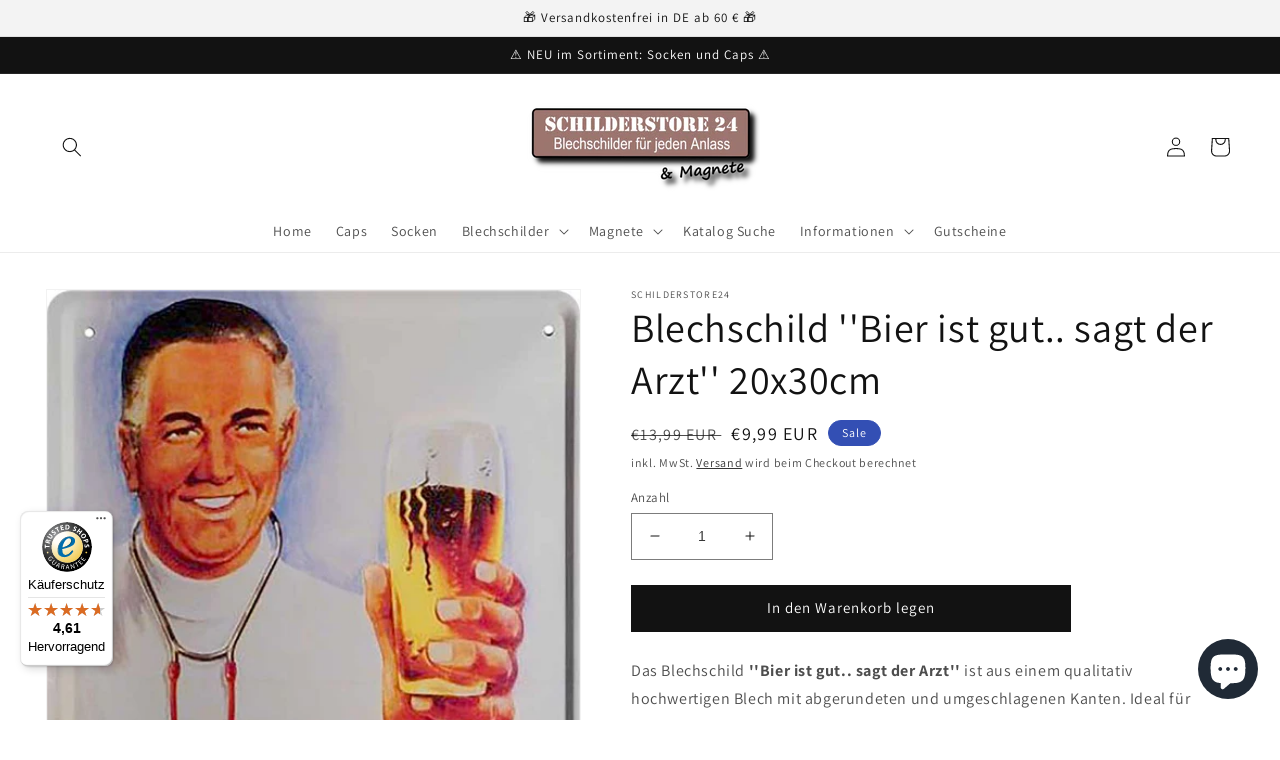

--- FILE ---
content_type: text/html; charset=utf-8
request_url: https://schilderstore24.com/products/blechschild-bier-ist-gut-sagt-der-arzt-20x30cm
body_size: 105333
content:
<!doctype html>
<html class="no-js" lang="de">
  <head>
    <!-- Google tag (gtag.js) -->
<script async src="https://www.googletagmanager.com/gtag/js?id=Tag_ID"></script>
<script>
 window.dataLayer = window.dataLayer || [];
 function gtag(){dataLayer.push(arguments);}
 gtag('js', new Date());
 gtag('config', 'Tag_ID');
</script>
    <!-- Event snippet for Google Shopping App Purchase conversion page -->
<script>
  gtag('event', 'conversion', {
      'send_to': 'AW-10879989191/3jJvCPSlvLADEMfr_cMo',
      'value': 1.0,
      'currency': 'EUR',
      'transaction_id': ''
  });
</script>
    <meta charset="utf-8">
    <meta http-equiv="X-UA-Compatible" content="IE=edge">
    <meta name="viewport" content="width=device-width,initial-scale=1">
    <meta name="theme-color" content="">
    <link rel="canonical" href="https://schilderstore24.com/products/blechschild-bier-ist-gut-sagt-der-arzt-20x30cm">
    <link rel="preconnect" href="https://cdn.shopify.com" crossorigin><link rel="icon" type="image/png" href="//schilderstore24.com/cdn/shop/files/favicon2_57017697-06d8-4d9e-a77b-d36980e8dfa1.png?crop=center&height=32&v=1662138288&width=32"><link rel="preconnect" href="https://fonts.shopifycdn.com" crossorigin><title>
      Blechschild &#39;&#39;Bier ist gut.. sagt der Arzt&#39;&#39; 20x30cm
 &ndash; Schilderstore24</title>

    
      <meta name="description" content="Schilderstore24 Blechschilder sind perfekt als Geschenk zu Weihnachten, Geburtstage, Feiern, Partys, Grillabende, Namenstag, Feiertag, Mädelsabend, Hochzeit. Jederzeit stilvoll im Wohnzimmer, Partykeller, Garage, Praxis, Büro, Café, Hauseingang Alkohol Cocktail Bier Sekt Getränk Bier Alkohol schnaps promille tequila">
    

    

<meta property="og:site_name" content="Schilderstore24">
<meta property="og:url" content="https://schilderstore24.com/products/blechschild-bier-ist-gut-sagt-der-arzt-20x30cm">
<meta property="og:title" content="Blechschild &#39;&#39;Bier ist gut.. sagt der Arzt&#39;&#39; 20x30cm">
<meta property="og:type" content="product">
<meta property="og:description" content="Schilderstore24 Blechschilder sind perfekt als Geschenk zu Weihnachten, Geburtstage, Feiern, Partys, Grillabende, Namenstag, Feiertag, Mädelsabend, Hochzeit. Jederzeit stilvoll im Wohnzimmer, Partykeller, Garage, Praxis, Büro, Café, Hauseingang Alkohol Cocktail Bier Sekt Getränk Bier Alkohol schnaps promille tequila"><meta property="og:image" content="http://schilderstore24.com/cdn/shop/products/G0016.jpg?v=1628438280">
  <meta property="og:image:secure_url" content="https://schilderstore24.com/cdn/shop/products/G0016.jpg?v=1628438280">
  <meta property="og:image:width" content="640">
  <meta property="og:image:height" content="960"><meta property="og:price:amount" content="9,99">
  <meta property="og:price:currency" content="EUR"><meta name="twitter:card" content="summary_large_image">
<meta name="twitter:title" content="Blechschild &#39;&#39;Bier ist gut.. sagt der Arzt&#39;&#39; 20x30cm">
<meta name="twitter:description" content="Schilderstore24 Blechschilder sind perfekt als Geschenk zu Weihnachten, Geburtstage, Feiern, Partys, Grillabende, Namenstag, Feiertag, Mädelsabend, Hochzeit. Jederzeit stilvoll im Wohnzimmer, Partykeller, Garage, Praxis, Büro, Café, Hauseingang Alkohol Cocktail Bier Sekt Getränk Bier Alkohol schnaps promille tequila">


    <script src="//schilderstore24.com/cdn/shop/t/6/assets/global.js?v=24850326154503943211654885014" defer="defer"></script>
    <script>window.performance && window.performance.mark && window.performance.mark('shopify.content_for_header.start');</script><meta name="facebook-domain-verification" content="svty8hcf5kz9ak9goabupgzk5g8ftc">
<meta name="google-site-verification" content="Gz6Lh0AHMEUVGig4Xw9lwGRhTQTZPCT0dGr5AAFpTVI">
<meta id="shopify-digital-wallet" name="shopify-digital-wallet" content="/59095679182/digital_wallets/dialog">
<meta name="shopify-checkout-api-token" content="30f793e1963456056d957ab59bf65f50">
<meta id="in-context-paypal-metadata" data-shop-id="59095679182" data-venmo-supported="false" data-environment="production" data-locale="de_DE" data-paypal-v4="true" data-currency="EUR">
<link rel="alternate" hreflang="x-default" href="https://schilderstore24.com/products/blechschild-bier-ist-gut-sagt-der-arzt-20x30cm">
<link rel="alternate" hreflang="de" href="https://schilderstore24.com/products/blechschild-bier-ist-gut-sagt-der-arzt-20x30cm">
<link rel="alternate" hreflang="en" href="https://schilderstore24.com/en/products/blechschild-bier-ist-gut-sagt-der-arzt-20x30cm">
<link rel="alternate" hreflang="de-FR" href="https://schilderstore24.com/de-fr/products/blechschild-bier-ist-gut-sagt-der-arzt-20x30cm">
<link rel="alternate" hreflang="de-AT" href="https://schilderstore24.com/de-at/products/blechschild-bier-ist-gut-sagt-der-arzt-20x30cm">
<link rel="alternate" type="application/json+oembed" href="https://schilderstore24.com/products/blechschild-bier-ist-gut-sagt-der-arzt-20x30cm.oembed">
<script async="async" src="/checkouts/internal/preloads.js?locale=de-DE"></script>
<link rel="preconnect" href="https://shop.app" crossorigin="anonymous">
<script async="async" src="https://shop.app/checkouts/internal/preloads.js?locale=de-DE&shop_id=59095679182" crossorigin="anonymous"></script>
<script id="apple-pay-shop-capabilities" type="application/json">{"shopId":59095679182,"countryCode":"DE","currencyCode":"EUR","merchantCapabilities":["supports3DS"],"merchantId":"gid:\/\/shopify\/Shop\/59095679182","merchantName":"Schilderstore24","requiredBillingContactFields":["postalAddress","email"],"requiredShippingContactFields":["postalAddress","email"],"shippingType":"shipping","supportedNetworks":["visa","maestro","masterCard","amex"],"total":{"type":"pending","label":"Schilderstore24","amount":"1.00"},"shopifyPaymentsEnabled":true,"supportsSubscriptions":true}</script>
<script id="shopify-features" type="application/json">{"accessToken":"30f793e1963456056d957ab59bf65f50","betas":["rich-media-storefront-analytics"],"domain":"schilderstore24.com","predictiveSearch":true,"shopId":59095679182,"locale":"de"}</script>
<script>var Shopify = Shopify || {};
Shopify.shop = "schilderstore24.myshopify.com";
Shopify.locale = "de";
Shopify.currency = {"active":"EUR","rate":"1.0"};
Shopify.country = "DE";
Shopify.theme = {"name":"Dawn","id":133179146505,"schema_name":"Dawn","schema_version":"5.0.0","theme_store_id":887,"role":"main"};
Shopify.theme.handle = "null";
Shopify.theme.style = {"id":null,"handle":null};
Shopify.cdnHost = "schilderstore24.com/cdn";
Shopify.routes = Shopify.routes || {};
Shopify.routes.root = "/";</script>
<script type="module">!function(o){(o.Shopify=o.Shopify||{}).modules=!0}(window);</script>
<script>!function(o){function n(){var o=[];function n(){o.push(Array.prototype.slice.apply(arguments))}return n.q=o,n}var t=o.Shopify=o.Shopify||{};t.loadFeatures=n(),t.autoloadFeatures=n()}(window);</script>
<script>
  window.ShopifyPay = window.ShopifyPay || {};
  window.ShopifyPay.apiHost = "shop.app\/pay";
  window.ShopifyPay.redirectState = null;
</script>
<script id="shop-js-analytics" type="application/json">{"pageType":"product"}</script>
<script defer="defer" async type="module" src="//schilderstore24.com/cdn/shopifycloud/shop-js/modules/v2/client.init-shop-cart-sync_BH0MO3MH.de.esm.js"></script>
<script defer="defer" async type="module" src="//schilderstore24.com/cdn/shopifycloud/shop-js/modules/v2/chunk.common_BErAfWaM.esm.js"></script>
<script defer="defer" async type="module" src="//schilderstore24.com/cdn/shopifycloud/shop-js/modules/v2/chunk.modal_DqzNaksh.esm.js"></script>
<script type="module">
  await import("//schilderstore24.com/cdn/shopifycloud/shop-js/modules/v2/client.init-shop-cart-sync_BH0MO3MH.de.esm.js");
await import("//schilderstore24.com/cdn/shopifycloud/shop-js/modules/v2/chunk.common_BErAfWaM.esm.js");
await import("//schilderstore24.com/cdn/shopifycloud/shop-js/modules/v2/chunk.modal_DqzNaksh.esm.js");

  window.Shopify.SignInWithShop?.initShopCartSync?.({"fedCMEnabled":true,"windoidEnabled":true});

</script>
<script>
  window.Shopify = window.Shopify || {};
  if (!window.Shopify.featureAssets) window.Shopify.featureAssets = {};
  window.Shopify.featureAssets['shop-js'] = {"shop-cart-sync":["modules/v2/client.shop-cart-sync__0cGp0nR.de.esm.js","modules/v2/chunk.common_BErAfWaM.esm.js","modules/v2/chunk.modal_DqzNaksh.esm.js"],"init-fed-cm":["modules/v2/client.init-fed-cm_CM6VDTst.de.esm.js","modules/v2/chunk.common_BErAfWaM.esm.js","modules/v2/chunk.modal_DqzNaksh.esm.js"],"init-shop-email-lookup-coordinator":["modules/v2/client.init-shop-email-lookup-coordinator_CBMbWck_.de.esm.js","modules/v2/chunk.common_BErAfWaM.esm.js","modules/v2/chunk.modal_DqzNaksh.esm.js"],"init-windoid":["modules/v2/client.init-windoid_BLu1c52k.de.esm.js","modules/v2/chunk.common_BErAfWaM.esm.js","modules/v2/chunk.modal_DqzNaksh.esm.js"],"shop-button":["modules/v2/client.shop-button_CA8sgLdC.de.esm.js","modules/v2/chunk.common_BErAfWaM.esm.js","modules/v2/chunk.modal_DqzNaksh.esm.js"],"shop-cash-offers":["modules/v2/client.shop-cash-offers_CtGlpQVP.de.esm.js","modules/v2/chunk.common_BErAfWaM.esm.js","modules/v2/chunk.modal_DqzNaksh.esm.js"],"shop-toast-manager":["modules/v2/client.shop-toast-manager_uf2EYvu_.de.esm.js","modules/v2/chunk.common_BErAfWaM.esm.js","modules/v2/chunk.modal_DqzNaksh.esm.js"],"init-shop-cart-sync":["modules/v2/client.init-shop-cart-sync_BH0MO3MH.de.esm.js","modules/v2/chunk.common_BErAfWaM.esm.js","modules/v2/chunk.modal_DqzNaksh.esm.js"],"init-customer-accounts-sign-up":["modules/v2/client.init-customer-accounts-sign-up_GYoAbbBa.de.esm.js","modules/v2/client.shop-login-button_BwiwRr-G.de.esm.js","modules/v2/chunk.common_BErAfWaM.esm.js","modules/v2/chunk.modal_DqzNaksh.esm.js"],"pay-button":["modules/v2/client.pay-button_Fn8OU5F0.de.esm.js","modules/v2/chunk.common_BErAfWaM.esm.js","modules/v2/chunk.modal_DqzNaksh.esm.js"],"init-customer-accounts":["modules/v2/client.init-customer-accounts_hH0NE_bx.de.esm.js","modules/v2/client.shop-login-button_BwiwRr-G.de.esm.js","modules/v2/chunk.common_BErAfWaM.esm.js","modules/v2/chunk.modal_DqzNaksh.esm.js"],"avatar":["modules/v2/client.avatar_BTnouDA3.de.esm.js"],"init-shop-for-new-customer-accounts":["modules/v2/client.init-shop-for-new-customer-accounts_iGaU0q4U.de.esm.js","modules/v2/client.shop-login-button_BwiwRr-G.de.esm.js","modules/v2/chunk.common_BErAfWaM.esm.js","modules/v2/chunk.modal_DqzNaksh.esm.js"],"shop-follow-button":["modules/v2/client.shop-follow-button_DfZt4rU7.de.esm.js","modules/v2/chunk.common_BErAfWaM.esm.js","modules/v2/chunk.modal_DqzNaksh.esm.js"],"checkout-modal":["modules/v2/client.checkout-modal_BkbVv7me.de.esm.js","modules/v2/chunk.common_BErAfWaM.esm.js","modules/v2/chunk.modal_DqzNaksh.esm.js"],"shop-login-button":["modules/v2/client.shop-login-button_BwiwRr-G.de.esm.js","modules/v2/chunk.common_BErAfWaM.esm.js","modules/v2/chunk.modal_DqzNaksh.esm.js"],"lead-capture":["modules/v2/client.lead-capture_uTCHmOe0.de.esm.js","modules/v2/chunk.common_BErAfWaM.esm.js","modules/v2/chunk.modal_DqzNaksh.esm.js"],"shop-login":["modules/v2/client.shop-login_DZ2U4X68.de.esm.js","modules/v2/chunk.common_BErAfWaM.esm.js","modules/v2/chunk.modal_DqzNaksh.esm.js"],"payment-terms":["modules/v2/client.payment-terms_ARjsA2tN.de.esm.js","modules/v2/chunk.common_BErAfWaM.esm.js","modules/v2/chunk.modal_DqzNaksh.esm.js"]};
</script>
<script>(function() {
  var isLoaded = false;
  function asyncLoad() {
    if (isLoaded) return;
    isLoaded = true;
    var urls = ["https:\/\/tseish-app.connect.trustedshops.com\/esc.js?apiBaseUrl=aHR0cHM6Ly90c2Vpc2gtYXBwLmNvbm5lY3QudHJ1c3RlZHNob3BzLmNvbQ==\u0026instanceId=c2NoaWxkZXJzdG9yZTI0Lm15c2hvcGlmeS5jb20=\u0026shop=schilderstore24.myshopify.com"];
    for (var i = 0; i < urls.length; i++) {
      var s = document.createElement('script');
      s.type = 'text/javascript';
      s.async = true;
      s.src = urls[i];
      var x = document.getElementsByTagName('script')[0];
      x.parentNode.insertBefore(s, x);
    }
  };
  if(window.attachEvent) {
    window.attachEvent('onload', asyncLoad);
  } else {
    window.addEventListener('load', asyncLoad, false);
  }
})();</script>
<script id="__st">var __st={"a":59095679182,"offset":3600,"reqid":"fd1ec5a4-f8ef-405f-b39e-633c6e1fda6d-1769840692","pageurl":"schilderstore24.com\/products\/blechschild-bier-ist-gut-sagt-der-arzt-20x30cm","u":"732727c00c3c","p":"product","rtyp":"product","rid":6720527335630};</script>
<script>window.ShopifyPaypalV4VisibilityTracking = true;</script>
<script id="captcha-bootstrap">!function(){'use strict';const t='contact',e='account',n='new_comment',o=[[t,t],['blogs',n],['comments',n],[t,'customer']],c=[[e,'customer_login'],[e,'guest_login'],[e,'recover_customer_password'],[e,'create_customer']],r=t=>t.map((([t,e])=>`form[action*='/${t}']:not([data-nocaptcha='true']) input[name='form_type'][value='${e}']`)).join(','),a=t=>()=>t?[...document.querySelectorAll(t)].map((t=>t.form)):[];function s(){const t=[...o],e=r(t);return a(e)}const i='password',u='form_key',d=['recaptcha-v3-token','g-recaptcha-response','h-captcha-response',i],f=()=>{try{return window.sessionStorage}catch{return}},m='__shopify_v',_=t=>t.elements[u];function p(t,e,n=!1){try{const o=window.sessionStorage,c=JSON.parse(o.getItem(e)),{data:r}=function(t){const{data:e,action:n}=t;return t[m]||n?{data:e,action:n}:{data:t,action:n}}(c);for(const[e,n]of Object.entries(r))t.elements[e]&&(t.elements[e].value=n);n&&o.removeItem(e)}catch(o){console.error('form repopulation failed',{error:o})}}const l='form_type',E='cptcha';function T(t){t.dataset[E]=!0}const w=window,h=w.document,L='Shopify',v='ce_forms',y='captcha';let A=!1;((t,e)=>{const n=(g='f06e6c50-85a8-45c8-87d0-21a2b65856fe',I='https://cdn.shopify.com/shopifycloud/storefront-forms-hcaptcha/ce_storefront_forms_captcha_hcaptcha.v1.5.2.iife.js',D={infoText:'Durch hCaptcha geschützt',privacyText:'Datenschutz',termsText:'Allgemeine Geschäftsbedingungen'},(t,e,n)=>{const o=w[L][v],c=o.bindForm;if(c)return c(t,g,e,D).then(n);var r;o.q.push([[t,g,e,D],n]),r=I,A||(h.body.append(Object.assign(h.createElement('script'),{id:'captcha-provider',async:!0,src:r})),A=!0)});var g,I,D;w[L]=w[L]||{},w[L][v]=w[L][v]||{},w[L][v].q=[],w[L][y]=w[L][y]||{},w[L][y].protect=function(t,e){n(t,void 0,e),T(t)},Object.freeze(w[L][y]),function(t,e,n,w,h,L){const[v,y,A,g]=function(t,e,n){const i=e?o:[],u=t?c:[],d=[...i,...u],f=r(d),m=r(i),_=r(d.filter((([t,e])=>n.includes(e))));return[a(f),a(m),a(_),s()]}(w,h,L),I=t=>{const e=t.target;return e instanceof HTMLFormElement?e:e&&e.form},D=t=>v().includes(t);t.addEventListener('submit',(t=>{const e=I(t);if(!e)return;const n=D(e)&&!e.dataset.hcaptchaBound&&!e.dataset.recaptchaBound,o=_(e),c=g().includes(e)&&(!o||!o.value);(n||c)&&t.preventDefault(),c&&!n&&(function(t){try{if(!f())return;!function(t){const e=f();if(!e)return;const n=_(t);if(!n)return;const o=n.value;o&&e.removeItem(o)}(t);const e=Array.from(Array(32),(()=>Math.random().toString(36)[2])).join('');!function(t,e){_(t)||t.append(Object.assign(document.createElement('input'),{type:'hidden',name:u})),t.elements[u].value=e}(t,e),function(t,e){const n=f();if(!n)return;const o=[...t.querySelectorAll(`input[type='${i}']`)].map((({name:t})=>t)),c=[...d,...o],r={};for(const[a,s]of new FormData(t).entries())c.includes(a)||(r[a]=s);n.setItem(e,JSON.stringify({[m]:1,action:t.action,data:r}))}(t,e)}catch(e){console.error('failed to persist form',e)}}(e),e.submit())}));const S=(t,e)=>{t&&!t.dataset[E]&&(n(t,e.some((e=>e===t))),T(t))};for(const o of['focusin','change'])t.addEventListener(o,(t=>{const e=I(t);D(e)&&S(e,y())}));const B=e.get('form_key'),M=e.get(l),P=B&&M;t.addEventListener('DOMContentLoaded',(()=>{const t=y();if(P)for(const e of t)e.elements[l].value===M&&p(e,B);[...new Set([...A(),...v().filter((t=>'true'===t.dataset.shopifyCaptcha))])].forEach((e=>S(e,t)))}))}(h,new URLSearchParams(w.location.search),n,t,e,['guest_login'])})(!0,!0)}();</script>
<script integrity="sha256-4kQ18oKyAcykRKYeNunJcIwy7WH5gtpwJnB7kiuLZ1E=" data-source-attribution="shopify.loadfeatures" defer="defer" src="//schilderstore24.com/cdn/shopifycloud/storefront/assets/storefront/load_feature-a0a9edcb.js" crossorigin="anonymous"></script>
<script crossorigin="anonymous" defer="defer" src="//schilderstore24.com/cdn/shopifycloud/storefront/assets/shopify_pay/storefront-65b4c6d7.js?v=20250812"></script>
<script data-source-attribution="shopify.dynamic_checkout.dynamic.init">var Shopify=Shopify||{};Shopify.PaymentButton=Shopify.PaymentButton||{isStorefrontPortableWallets:!0,init:function(){window.Shopify.PaymentButton.init=function(){};var t=document.createElement("script");t.src="https://schilderstore24.com/cdn/shopifycloud/portable-wallets/latest/portable-wallets.de.js",t.type="module",document.head.appendChild(t)}};
</script>
<script data-source-attribution="shopify.dynamic_checkout.buyer_consent">
  function portableWalletsHideBuyerConsent(e){var t=document.getElementById("shopify-buyer-consent"),n=document.getElementById("shopify-subscription-policy-button");t&&n&&(t.classList.add("hidden"),t.setAttribute("aria-hidden","true"),n.removeEventListener("click",e))}function portableWalletsShowBuyerConsent(e){var t=document.getElementById("shopify-buyer-consent"),n=document.getElementById("shopify-subscription-policy-button");t&&n&&(t.classList.remove("hidden"),t.removeAttribute("aria-hidden"),n.addEventListener("click",e))}window.Shopify?.PaymentButton&&(window.Shopify.PaymentButton.hideBuyerConsent=portableWalletsHideBuyerConsent,window.Shopify.PaymentButton.showBuyerConsent=portableWalletsShowBuyerConsent);
</script>
<script data-source-attribution="shopify.dynamic_checkout.cart.bootstrap">document.addEventListener("DOMContentLoaded",(function(){function t(){return document.querySelector("shopify-accelerated-checkout-cart, shopify-accelerated-checkout")}if(t())Shopify.PaymentButton.init();else{new MutationObserver((function(e,n){t()&&(Shopify.PaymentButton.init(),n.disconnect())})).observe(document.body,{childList:!0,subtree:!0})}}));
</script>
<link id="shopify-accelerated-checkout-styles" rel="stylesheet" media="screen" href="https://schilderstore24.com/cdn/shopifycloud/portable-wallets/latest/accelerated-checkout-backwards-compat.css" crossorigin="anonymous">
<style id="shopify-accelerated-checkout-cart">
        #shopify-buyer-consent {
  margin-top: 1em;
  display: inline-block;
  width: 100%;
}

#shopify-buyer-consent.hidden {
  display: none;
}

#shopify-subscription-policy-button {
  background: none;
  border: none;
  padding: 0;
  text-decoration: underline;
  font-size: inherit;
  cursor: pointer;
}

#shopify-subscription-policy-button::before {
  box-shadow: none;
}

      </style>
<script id="sections-script" data-sections="header,footer" defer="defer" src="//schilderstore24.com/cdn/shop/t/6/compiled_assets/scripts.js?v=1807"></script>
<script>window.performance && window.performance.mark && window.performance.mark('shopify.content_for_header.end');</script>


    <style data-shopify>
      @font-face {
  font-family: Assistant;
  font-weight: 400;
  font-style: normal;
  font-display: swap;
  src: url("//schilderstore24.com/cdn/fonts/assistant/assistant_n4.9120912a469cad1cc292572851508ca49d12e768.woff2") format("woff2"),
       url("//schilderstore24.com/cdn/fonts/assistant/assistant_n4.6e9875ce64e0fefcd3f4446b7ec9036b3ddd2985.woff") format("woff");
}

      @font-face {
  font-family: Assistant;
  font-weight: 700;
  font-style: normal;
  font-display: swap;
  src: url("//schilderstore24.com/cdn/fonts/assistant/assistant_n7.bf44452348ec8b8efa3aa3068825305886b1c83c.woff2") format("woff2"),
       url("//schilderstore24.com/cdn/fonts/assistant/assistant_n7.0c887fee83f6b3bda822f1150b912c72da0f7b64.woff") format("woff");
}

      
      
      @font-face {
  font-family: Assistant;
  font-weight: 400;
  font-style: normal;
  font-display: swap;
  src: url("//schilderstore24.com/cdn/fonts/assistant/assistant_n4.9120912a469cad1cc292572851508ca49d12e768.woff2") format("woff2"),
       url("//schilderstore24.com/cdn/fonts/assistant/assistant_n4.6e9875ce64e0fefcd3f4446b7ec9036b3ddd2985.woff") format("woff");
}


      :root {
        --font-body-family: Assistant, sans-serif;
        --font-body-style: normal;
        --font-body-weight: 400;
        --font-body-weight-bold: 700;

        --font-heading-family: Assistant, sans-serif;
        --font-heading-style: normal;
        --font-heading-weight: 400;

        --font-body-scale: 1.0;
        --font-heading-scale: 1.0;

        --color-base-text: 18, 18, 18;
        --color-shadow: 18, 18, 18;
        --color-base-background-1: 255, 255, 255;
        --color-base-background-2: 243, 243, 243;
        --color-base-solid-button-labels: 255, 255, 255;
        --color-base-outline-button-labels: 18, 18, 18;
        --color-base-accent-1: 18, 18, 18;
        --color-base-accent-2: 51, 79, 180;
        --payment-terms-background-color: #ffffff;

        --gradient-base-background-1: #ffffff;
        --gradient-base-background-2: #f3f3f3;
        --gradient-base-accent-1: #121212;
        --gradient-base-accent-2: #334fb4;

        --media-padding: px;
        --media-border-opacity: 0.05;
        --media-border-width: 1px;
        --media-radius: 0px;
        --media-shadow-opacity: 0.0;
        --media-shadow-horizontal-offset: 0px;
        --media-shadow-vertical-offset: 4px;
        --media-shadow-blur-radius: 5px;

        --page-width: 130rem;
        --page-width-margin: 0rem;

        --card-image-padding: 0.0rem;
        --card-corner-radius: 0.0rem;
        --card-text-alignment: left;
        --card-border-width: 0.0rem;
        --card-border-opacity: 0.1;
        --card-shadow-opacity: 0.0;
        --card-shadow-horizontal-offset: 0.0rem;
        --card-shadow-vertical-offset: 0.4rem;
        --card-shadow-blur-radius: 0.5rem;

        --badge-corner-radius: 4.0rem;

        --popup-border-width: 1px;
        --popup-border-opacity: 0.1;
        --popup-corner-radius: 0px;
        --popup-shadow-opacity: 0.0;
        --popup-shadow-horizontal-offset: 0px;
        --popup-shadow-vertical-offset: 4px;
        --popup-shadow-blur-radius: 5px;

        --drawer-border-width: 1px;
        --drawer-border-opacity: 0.1;
        --drawer-shadow-opacity: 0.0;
        --drawer-shadow-horizontal-offset: 0px;
        --drawer-shadow-vertical-offset: 4px;
        --drawer-shadow-blur-radius: 5px;

        --spacing-sections-desktop: 0px;
        --spacing-sections-mobile: 0px;

        --grid-desktop-vertical-spacing: 8px;
        --grid-desktop-horizontal-spacing: 8px;
        --grid-mobile-vertical-spacing: 4px;
        --grid-mobile-horizontal-spacing: 4px;

        --text-boxes-border-opacity: 0.1;
        --text-boxes-border-width: 0px;
        --text-boxes-radius: 0px;
        --text-boxes-shadow-opacity: 0.0;
        --text-boxes-shadow-horizontal-offset: 0px;
        --text-boxes-shadow-vertical-offset: 4px;
        --text-boxes-shadow-blur-radius: 5px;

        --buttons-radius: 0px;
        --buttons-radius-outset: 0px;
        --buttons-border-width: 1px;
        --buttons-border-opacity: 1.0;
        --buttons-shadow-opacity: 0.0;
        --buttons-shadow-horizontal-offset: 0px;
        --buttons-shadow-vertical-offset: 4px;
        --buttons-shadow-blur-radius: 5px;
        --buttons-border-offset: 0px;

        --inputs-radius: 0px;
        --inputs-border-width: 1px;
        --inputs-border-opacity: 0.55;
        --inputs-shadow-opacity: 0.0;
        --inputs-shadow-horizontal-offset: 0px;
        --inputs-margin-offset: 0px;
        --inputs-shadow-vertical-offset: 4px;
        --inputs-shadow-blur-radius: 5px;
        --inputs-radius-outset: 0px;

        --variant-pills-radius: 40px;
        --variant-pills-border-width: 1px;
        --variant-pills-border-opacity: 0.55;
        --variant-pills-shadow-opacity: 0.0;
        --variant-pills-shadow-horizontal-offset: 0px;
        --variant-pills-shadow-vertical-offset: 4px;
        --variant-pills-shadow-blur-radius: 5px;
      }

      *,
      *::before,
      *::after {
        box-sizing: inherit;
      }

      html {
        box-sizing: border-box;
        font-size: calc(var(--font-body-scale) * 62.5%);
        height: 100%;
      }

      body {
        display: grid;
        grid-template-rows: auto auto 1fr auto;
        grid-template-columns: 100%;
        min-height: 100%;
        margin: 0;
        font-size: 1.5rem;
        letter-spacing: 0.06rem;
        line-height: calc(1 + 0.8 / var(--font-body-scale));
        font-family: var(--font-body-family);
        font-style: var(--font-body-style);
        font-weight: var(--font-body-weight);
      }

      @media screen and (min-width: 750px) {
        body {
          font-size: 1.6rem;
        }
      }
    </style>

    <link href="//schilderstore24.com/cdn/shop/t/6/assets/base.css?v=33648442733440060821654885032" rel="stylesheet" type="text/css" media="all" />
<link rel="preload" as="font" href="//schilderstore24.com/cdn/fonts/assistant/assistant_n4.9120912a469cad1cc292572851508ca49d12e768.woff2" type="font/woff2" crossorigin><link rel="preload" as="font" href="//schilderstore24.com/cdn/fonts/assistant/assistant_n4.9120912a469cad1cc292572851508ca49d12e768.woff2" type="font/woff2" crossorigin><link rel="stylesheet" href="//schilderstore24.com/cdn/shop/t/6/assets/component-predictive-search.css?v=165644661289088488651654885008" media="print" onload="this.media='all'"><script>document.documentElement.className = document.documentElement.className.replace('no-js', 'js');
    if (Shopify.designMode) {
      document.documentElement.classList.add('shopify-design-mode');
    }
    </script>
  <!-- BEGIN app block: shopify://apps/complianz-gdpr-cookie-consent/blocks/bc-block/e49729f0-d37d-4e24-ac65-e0e2f472ac27 -->

    
    
<link id='complianz-css' rel="stylesheet" href=https://cdn.shopify.com/extensions/019c040e-03b8-731c-ab77-232f75008d84/gdpr-legal-cookie-77/assets/complainz.css media="print" onload="this.media='all'">
    <style>
        #iubenda-iframe.iubenda-iframe-branded > div.purposes-header,
        #iubenda-iframe.iubenda-iframe-branded > div.iub-cmp-header,
        #purposes-container > div.purposes-header,
        #iubenda-cs-banner .iubenda-cs-brand {
            background-color: #ffffff !important;
            color: #000000!important;
        }
        #iubenda-iframe.iubenda-iframe-branded .purposes-header .iub-btn-cp ,
        #iubenda-iframe.iubenda-iframe-branded .purposes-header .iub-btn-cp:hover,
        #iubenda-iframe.iubenda-iframe-branded .purposes-header .iub-btn-back:hover  {
            background-color: #ffffff !important;
            opacity: 1 !important;
        }
        #iubenda-cs-banner .iub-toggle .iub-toggle-label {
            color: #ffffff!important;
        }
        #iubenda-iframe.iubenda-iframe-branded .purposes-header .iub-btn-cp:hover,
        #iubenda-iframe.iubenda-iframe-branded .purposes-header .iub-btn-back:hover {
            background-color: #000000!important;
            color: #ffffff!important;
        }
        #iubenda-cs-banner #iubenda-cs-title {
            font-size: 14px !important;
        }
        #iubenda-cs-banner .iubenda-cs-content,
        #iubenda-cs-title,
        .iub-toggle-checkbox.granular-control-checkbox span {
            background-color: #ffffff !important;
            color: #000000 !important;
            font-size: 14px !important;
        }
        #iubenda-cs-banner .iubenda-cs-close-btn {
            font-size: 14px !important;
            background-color: #ffffff !important;
        }
        #iubenda-cs-banner .iubenda-cs-opt-group {
            color: #ffffff !important;
        }
        #iubenda-cs-banner .iubenda-cs-opt-group button,
        .iubenda-alert button.iubenda-button-cancel {
            background-color: #4ba733!important;
            color: #ffffff!important;
        }
        #iubenda-cs-banner .iubenda-cs-opt-group button.iubenda-cs-accept-btn,
        #iubenda-cs-banner .iubenda-cs-opt-group button.iubenda-cs-btn-primary,
        .iubenda-alert button.iubenda-button-confirm {
            background-color: #4ba733 !important;
            color: #ffffff !important;
        }
        #iubenda-cs-banner .iubenda-cs-opt-group button.iubenda-cs-reject-btn {
            background-color: #4ba733!important;
            color: #ffffff!important;
        }

        #iubenda-cs-banner .iubenda-banner-content button {
            cursor: pointer !important;
            color: currentColor !important;
            text-decoration: underline !important;
            border: none !important;
            background-color: transparent !important;
            font-size: 100% !important;
            padding: 0 !important;
        }

        #iubenda-cs-banner .iubenda-cs-opt-group button {
            border-radius: 4px !important;
            padding-block: 10px !important;
        }
        @media (min-width: 640px) {
            #iubenda-cs-banner.iubenda-cs-default-floating:not(.iubenda-cs-top):not(.iubenda-cs-center) .iubenda-cs-container, #iubenda-cs-banner.iubenda-cs-default-floating:not(.iubenda-cs-bottom):not(.iubenda-cs-center) .iubenda-cs-container, #iubenda-cs-banner.iubenda-cs-default-floating.iubenda-cs-center:not(.iubenda-cs-top):not(.iubenda-cs-bottom) .iubenda-cs-container {
                width: 560px !important;
            }
            #iubenda-cs-banner.iubenda-cs-default-floating:not(.iubenda-cs-top):not(.iubenda-cs-center) .iubenda-cs-opt-group, #iubenda-cs-banner.iubenda-cs-default-floating:not(.iubenda-cs-bottom):not(.iubenda-cs-center) .iubenda-cs-opt-group, #iubenda-cs-banner.iubenda-cs-default-floating.iubenda-cs-center:not(.iubenda-cs-top):not(.iubenda-cs-bottom) .iubenda-cs-opt-group {
                flex-direction: row !important;
            }
            #iubenda-cs-banner .iubenda-cs-opt-group button:not(:last-of-type),
            #iubenda-cs-banner .iubenda-cs-opt-group button {
                margin-right: 4px !important;
            }
            #iubenda-cs-banner .iubenda-cs-container .iubenda-cs-brand {
                position: absolute !important;
                inset-block-start: 6px;
            }
        }
        #iubenda-cs-banner.iubenda-cs-default-floating:not(.iubenda-cs-top):not(.iubenda-cs-center) .iubenda-cs-opt-group > div, #iubenda-cs-banner.iubenda-cs-default-floating:not(.iubenda-cs-bottom):not(.iubenda-cs-center) .iubenda-cs-opt-group > div, #iubenda-cs-banner.iubenda-cs-default-floating.iubenda-cs-center:not(.iubenda-cs-top):not(.iubenda-cs-bottom) .iubenda-cs-opt-group > div {
            flex-direction: row-reverse;
            width: 100% !important;
        }

        .iubenda-cs-brand-badge-outer, .iubenda-cs-brand-badge, #iubenda-cs-banner.iubenda-cs-default-floating.iubenda-cs-bottom .iubenda-cs-brand-badge-outer,
        #iubenda-cs-banner.iubenda-cs-default.iubenda-cs-bottom .iubenda-cs-brand-badge-outer,
        #iubenda-cs-banner.iubenda-cs-default:not(.iubenda-cs-left) .iubenda-cs-brand-badge-outer,
        #iubenda-cs-banner.iubenda-cs-default-floating:not(.iubenda-cs-left) .iubenda-cs-brand-badge-outer {
            display: none !important
        }

        #iubenda-cs-banner:not(.iubenda-cs-top):not(.iubenda-cs-bottom) .iubenda-cs-container.iubenda-cs-themed {
            flex-direction: row !important;
        }

        #iubenda-cs-banner #iubenda-cs-title,
        #iubenda-cs-banner #iubenda-cs-custom-title {
            justify-self: center !important;
            font-size: 14px !important;
            font-family: -apple-system,sans-serif !important;
            margin-inline: auto !important;
            width: 55% !important;
            text-align: center;
            font-weight: 600;
            visibility: unset;
        }

        @media (max-width: 640px) {
            #iubenda-cs-banner #iubenda-cs-title,
            #iubenda-cs-banner #iubenda-cs-custom-title {
                display: block;
            }
        }

        #iubenda-cs-banner .iubenda-cs-brand img {
            max-width: 110px !important;
            min-height: 32px !important;
        }
        #iubenda-cs-banner .iubenda-cs-container .iubenda-cs-brand {
            background: none !important;
            padding: 0px !important;
            margin-block-start:10px !important;
            margin-inline-start:16px !important;
        }

        #iubenda-cs-banner .iubenda-cs-opt-group button {
            padding-inline: 4px !important;
        }

    </style>
    
    
    
    

    <script type="text/javascript">
        function loadScript(src) {
            return new Promise((resolve, reject) => {
                const s = document.createElement("script");
                s.src = src;
                s.charset = "UTF-8";
                s.onload = resolve;
                s.onerror = reject;
                document.head.appendChild(s);
            });
        }

        function filterGoogleConsentModeURLs(domainsArray) {
            const googleConsentModeComplianzURls = [
                // 197, # Google Tag Manager:
                {"domain":"s.www.googletagmanager.com", "path":""},
                {"domain":"www.tagmanager.google.com", "path":""},
                {"domain":"www.googletagmanager.com", "path":""},
                {"domain":"googletagmanager.com", "path":""},
                {"domain":"tagassistant.google.com", "path":""},
                {"domain":"tagmanager.google.com", "path":""},

                // 2110, # Google Analytics 4:
                {"domain":"www.analytics.google.com", "path":""},
                {"domain":"www.google-analytics.com", "path":""},
                {"domain":"ssl.google-analytics.com", "path":""},
                {"domain":"google-analytics.com", "path":""},
                {"domain":"analytics.google.com", "path":""},
                {"domain":"region1.google-analytics.com", "path":""},
                {"domain":"region1.analytics.google.com", "path":""},
                {"domain":"*.google-analytics.com", "path":""},
                {"domain":"www.googletagmanager.com", "path":"/gtag/js?id=G"},
                {"domain":"googletagmanager.com", "path":"/gtag/js?id=UA"},
                {"domain":"www.googletagmanager.com", "path":"/gtag/js?id=UA"},
                {"domain":"googletagmanager.com", "path":"/gtag/js?id=G"},

                // 177, # Google Ads conversion tracking:
                {"domain":"googlesyndication.com", "path":""},
                {"domain":"media.admob.com", "path":""},
                {"domain":"gmodules.com", "path":""},
                {"domain":"ad.ytsa.net", "path":""},
                {"domain":"dartmotif.net", "path":""},
                {"domain":"dmtry.com", "path":""},
                {"domain":"go.channelintelligence.com", "path":""},
                {"domain":"googleusercontent.com", "path":""},
                {"domain":"googlevideo.com", "path":""},
                {"domain":"gvt1.com", "path":""},
                {"domain":"links.channelintelligence.com", "path":""},
                {"domain":"obrasilinteirojoga.com.br", "path":""},
                {"domain":"pcdn.tcgmsrv.net", "path":""},
                {"domain":"rdr.tag.channelintelligence.com", "path":""},
                {"domain":"static.googleadsserving.cn", "path":""},
                {"domain":"studioapi.doubleclick.com", "path":""},
                {"domain":"teracent.net", "path":""},
                {"domain":"ttwbs.channelintelligence.com", "path":""},
                {"domain":"wtb.channelintelligence.com", "path":""},
                {"domain":"youknowbest.com", "path":""},
                {"domain":"doubleclick.net", "path":""},
                {"domain":"redirector.gvt1.com", "path":""},

                //116, # Google Ads Remarketing
                {"domain":"googlesyndication.com", "path":""},
                {"domain":"media.admob.com", "path":""},
                {"domain":"gmodules.com", "path":""},
                {"domain":"ad.ytsa.net", "path":""},
                {"domain":"dartmotif.net", "path":""},
                {"domain":"dmtry.com", "path":""},
                {"domain":"go.channelintelligence.com", "path":""},
                {"domain":"googleusercontent.com", "path":""},
                {"domain":"googlevideo.com", "path":""},
                {"domain":"gvt1.com", "path":""},
                {"domain":"links.channelintelligence.com", "path":""},
                {"domain":"obrasilinteirojoga.com.br", "path":""},
                {"domain":"pcdn.tcgmsrv.net", "path":""},
                {"domain":"rdr.tag.channelintelligence.com", "path":""},
                {"domain":"static.googleadsserving.cn", "path":""},
                {"domain":"studioapi.doubleclick.com", "path":""},
                {"domain":"teracent.net", "path":""},
                {"domain":"ttwbs.channelintelligence.com", "path":""},
                {"domain":"wtb.channelintelligence.com", "path":""},
                {"domain":"youknowbest.com", "path":""},
                {"domain":"doubleclick.net", "path":""},
                {"domain":"redirector.gvt1.com", "path":""}
            ];

            if (!Array.isArray(domainsArray)) { 
                return [];
            }

            const blockedPairs = new Map();
            for (const rule of googleConsentModeComplianzURls) {
                if (!blockedPairs.has(rule.domain)) {
                    blockedPairs.set(rule.domain, new Set());
                }
                blockedPairs.get(rule.domain).add(rule.path);
            }

            return domainsArray.filter(item => {
                const paths = blockedPairs.get(item.d);
                return !(paths && paths.has(item.p));
            });
        }

        function setupAutoblockingByDomain() {
            // autoblocking by domain
            const autoblockByDomainArray = [];
            const prefixID = '10000' // to not get mixed with real metis ids
            let cmpBlockerDomains = []
            let cmpCmplcVendorsPurposes = {}
            let counter = 1
            for (const object of autoblockByDomainArray) {
                cmpBlockerDomains.push({
                    d: object.d,
                    p: object.path,
                    v: prefixID + counter,
                });
                counter++;
            }
            
            counter = 1
            for (const object of autoblockByDomainArray) {
                cmpCmplcVendorsPurposes[prefixID + counter] = object?.p ?? '1';
                counter++;
            }

            Object.defineProperty(window, "cmp_iub_vendors_purposes", {
                get() {
                    return cmpCmplcVendorsPurposes;
                },
                set(value) {
                    cmpCmplcVendorsPurposes = { ...cmpCmplcVendorsPurposes, ...value };
                }
            });
            const basicGmc = true;


            Object.defineProperty(window, "cmp_importblockerdomains", {
                get() {
                    if (basicGmc) {
                        return filterGoogleConsentModeURLs(cmpBlockerDomains);
                    }
                    return cmpBlockerDomains;
                },
                set(value) {
                    cmpBlockerDomains = [ ...cmpBlockerDomains, ...value ];
                }
            });
        }

        function enforceRejectionRecovery() {
            const base = (window._iub = window._iub || {});
            const featuresHolder = {};

            function lockFlagOn(holder) {
                const desc = Object.getOwnPropertyDescriptor(holder, 'rejection_recovery');
                if (!desc) {
                    Object.defineProperty(holder, 'rejection_recovery', {
                        get() { return true; },
                        set(_) { /* ignore */ },
                        enumerable: true,
                        configurable: false
                    });
                }
                return holder;
            }

            Object.defineProperty(base, 'csFeatures', {
                configurable: false,
                enumerable: true,
                get() {
                    return featuresHolder;
                },
                set(obj) {
                    if (obj && typeof obj === 'object') {
                        Object.keys(obj).forEach(k => {
                            if (k !== 'rejection_recovery') {
                                featuresHolder[k] = obj[k];
                            }
                        });
                    }
                    // we lock it, it won't try to redefine
                    lockFlagOn(featuresHolder);
                }
            });

            // Ensure an object is exposed even if read early
            if (!('csFeatures' in base)) {
                base.csFeatures = {};
            } else {
                // If someone already set it synchronously, merge and lock now.
                base.csFeatures = base.csFeatures;
            }
        }

        function splitDomains(joinedString) {
            if (!joinedString) {
                return []; // empty string -> empty array
            }
            return joinedString.split(";");
        }

        function setupWhitelist() {
            // Whitelist by domain:
            const whitelistString = "";
            const whitelist_array = [...splitDomains(whitelistString)];
            if (Array.isArray(window?.cmp_block_ignoredomains)) {
                window.cmp_block_ignoredomains = [...whitelist_array, ...window.cmp_block_ignoredomains];
            }
        }

        async function initIubenda() {
            const currentCsConfiguration = {"siteId":4356095,"cookiePolicyIds":{"de":30560386,"en":99761357},"banner":{"acceptButtonDisplay":true,"rejectButtonDisplay":true,"customizeButtonDisplay":true,"position":"float-center","backgroundOverlay":false,"fontSize":"14px","content":"","acceptButtonCaption":"","rejectButtonCaption":"","customizeButtonCaption":"","backgroundColor":"#ffffff","textColor":"#000000","acceptButtonColor":"#4ba733","acceptButtonCaptionColor":"#ffffff","rejectButtonColor":"#4ba733","rejectButtonCaptionColor":"#ffffff","customizeButtonColor":"#4ba733","customizeButtonCaptionColor":"#ffffff","logo":"data:image\/png;base64,iVBORw0KGgoAAAANSUhEUgAAAdYAAACxCAYAAAB5nJwMAAAAAXNSR0IArs4c6QAAIABJREFUeF7svQVwXGmW73kSxDJJlkGSmZnZ5TK7XOSinmbG6Xlv9u1uvJk38DYmNjZiYyI2Yt\/Gm55mLuiq6uoucJnKTGXLzMyMYkje+J17v9RVKm8q5ZIM0\/l1qyRLee\/97vm+7\/wPH49kRoYCGQpkKJChQIYCGQp0GAU8HXanh3+jJ3nuD59af7lPjP3lvnrmzTMUyFDgUVDgSQGnJ2Wej2INM8\/MUCBDgQwFMhR4cAp0uPD9OAPW4zy3B1\/CzJUZCmQokKFAhgKPKwU6BGQfV\/B6XOf1uG6GzLwyFMhQIEOBDAU6jgKfCWAfRwB7HOfUccuVuVOGAhkKZCiQocCTQIEHBtfHDcQet\/k8CYufmWOGAhkKZCiQoUDnUaDdAPs4AdnjNJfOW6LMnTMUyFAgQ4EMBZ40CrQLXB8XMEtnHul85klbrMx8MxTIUCBDgQwFHg0F2gWWIpL25x8HsHKbQzpzS+czj2bJHs5T017ohzOdzFMyFMhQIEOBJ54Cbnw1bX77qIEp2fMTf5dqjo96\/o96B6W90I96opnnZyiQoUCGAo8xBdIF07R47qMEJs8777zj\/dd\/\/VfvjRs3sq5fvx7p3bu3PysrKxoIBHxerzcWjUY95vudO3diPXv29N69ezdaUlLiuXPnjpSUlAi\/Ly0t1Ze9fv16rLy8XK5evWpeXr8PHTpUzp49y7vyWd\/169dDY8aMyTl27FiIf\/MMPmeeFwqFvMyDf3PP3r1767+Z1507d8IlJSX+O3fuREpLS\/m7lJeX61yvX78eFRF9ThKzAX9jGJp7RSQycOBA38WLF6NDhw71nD171rnv9HMDBw6Uixcv6vdwOOy5evVq1H4Hns+7RO3PmOc67+HcBC1okmKDm\/vo88eMGSPHjh2LDR061Hv27Flzj7bmzqV81ryr89nJ5vmg503vNWbMGA9zdNA+8ffM10l\/52cf9Nntuc5J07QOZntunvnsXxwFMnuo45c8kaap\/t0m\/R86sMZiMd\/UqVPL7ty5M7+goGDsxYsXh8RisYJwOBz0+\/2+aDQa8fl83kgkEvV4PN5YLMa\/fZFIJOz3+7OCwWAoOzvbHw6HYz6fLxqLxbJisVjA5\/PlRSKRJp\/PlxOLxcIej8fPtXyPRCIhn8+XFQ6HA1lZWVmhUIh7RSORiN\/r9QZEJDsSiXAP0DTk9Xq9oKrX6xXnPfx+vz8QCATy8vJyAoEA82CeHo\/HExYRnhf2er3Mh1\/67O\/8O+jz+fKDwWBtTk5Ol6amJr7nBoPBiA3gXNvk8XiyY7FYiPcGdEWE9w\/7fD7egfnlBIPBhry8vLzGxsZAdnY2dBGv16ufhXZer9dnQN3j8cRisZjey+Px5EQikYbs7OyujY2NVfn5+V2bmpoaoWUoFIratIwDEMIGQA6dWLNoNNrk9\/vzm5qaavLy8rhHXX5+fnZTU1M4KyvLE40qbul\/uDYSibA+0IfvbETmyj0KoUNubm6XYDBYn52dzTtxD+avGzYWi+naRyIR6MN1Ma\/XG47FYrnhcLg6JyenWyAQ4B5xOoTDYdaLeZjvEb\/f7w2Hw3z38C4ejyeUlZWVGwqF6rOysvIDgUBDTk5OXigUYn3MfuG50Jx9EszLy8tubGwMZ2dnSyQSYU3ZY\/ncw75W94299jyPPcD+DOXm5mY1NTUF7O+RnJycSCwWY6\/pPo1EIo32d\/an7h\/2jb1fdU8y30Ag0JiTkwOdollZWZCFfQIts+1zw75l7Xl\/3YP8Hto2NDQ0FBYW5tXV1TEP5ufx+Xx6Pri\/x+PJsvevWXt4AvfirDXl5ubm19fX1xUUFBSw53Jyclgns9Z++3nOa\/kj+yXg9\/vz2OvstYaGBu7Bu7DWMYRXnst+Ze6xWIx5qTDL8znr4XCYd8xlrxUWFprn+5uamqKsB9fYe1z5GBf7fD42Pb\/nHbLZJ3l5ed3q6+tr7HdoysnJMXuefcpzmQ+0hX5GKNY9n5eXl19XV1fbpUuXgtra2saCgoL4nufs+Xw+nsv+9Nr30D3v97OcMR9nLD8\/v6ChoYFrc9gPnDnWkrnC57Kzsz3wpKysLObFd7Pngx6Phz3PPtX9mpWVlW3zQCUW97D5iJ99WlhYmFVXVxfJz8\/3BAIsr4f7sYfhW3xnX7Bu8FXzfJ99zyz+npeXx\/dQTk4OtETx4EacG\/gHfIs9z\/5RXg3PzM7OVt7MM2pra4Ndu3b1V1dXS2FhYSQUCrE\/g+wp89lAIGDOZZRzypnjHg0NDYH8\/PycmpqaQLdu3bLsz7Em5lxCG4MR8D19R5t363mpqampLyoqKqiurg526dKFv0e7det2vVevXvc3b94cTILJbSkgbkqJK8A+VGCdNGlSSW1t7Vdv3br1xfr6+iEikgswQhx2ocfj4bBAqbS\/24xYqWvu4dAMVTOxf9\/qGfbnkn0m7fm0UA\/tubsIUynnYd7bZdFdr01xnZtMx72M0KI0T3OkQ8u2bqUHxH5+C824rQuNBpywlm5r2mr\/pFprh3bdQpNN3IvJ1tqN\/i77uAUNXZ4bp4uhk+MZ5iA7P8PeTzzgbvvFaS1oS4t23oP9kni+Ui5ZwvubPcd3Pd+Oc+t6H\/uzzmudPMJpEbFvZwGtbblQ65G9X9hzzSicZM8nWev4XN32nNlTbaw1gp4KjU4amukkvnzLaXr0GgSZNniioUsLHtqCKC3PfFtWIz2ntqCMoO60xDnXMJWVLL4n7bm3sig5zyRnwdDHXj8VjgB2nm8rWcyDeSWuvSGjzof1gOQ2LaF\/LDs7+1ZhYeG2wsLCNWPHjt3z4Ycf1iRYFRPB1QhYSkbHXJ3\/Tvw5vpxpc9U0GJ\/rR\/7lX\/7Fu2bNmonHjx\/\/P+rq6hZHo9F8h5nws9w6c22GAhkKZCiQoUCGAulQIJqbm3u\/uLj44+7du\/+8sbHx6Pnz59F6ncCZ+LNxIRmgTaa9ttJcHwawekaPHj3x0qVL\/9rQ0DAfDRUJJsvvk8L8\/Fhhbg4E8fB\/lWRj1hyxyGAQ9YhH3zoSjSKFSDQSFb\/PK6FoRHL8fgmGwpY0p1eh6UYtbcW6pf7s47pYTL+8Xo\/EIjHJyvJLIBgUv88nkVhM\/HoP5iD6OSMUeW3tORKLis\/j1XlwTTgSkSyfX0IR6\/lMgO98zkiwzSqBR6KO3zNTr8cr4UhY52ZLWHpvS5hm9pbW7vPxuajlrLRXi3fgvbP9fp0H80Gq5Z7cI2Y+Bx1jMeF\/FjGavZA8JxKJitdnPd+nc2\/eH4Z+vD\/35O8W\/aBlVLAG+r3W87w+j64Xn+Vv1txFPF6ujei89O9e6x56b4np8\/X9oTzX8v72upnv\/DMaab5W15J3tFbLohWfwYJnLXn8JXU9eEd7nuwb5qNzs\/dVsyZg7ZWWa+Z8rseaB\/SKWjR1avuGdPEDZf\/AZ\/XddC09Eg6zTuw1a\/7Np9T+SdfImoXuC3OtvfcxPUJz+8TYn7N4ijkHenelh02NFhagFsqHPqNZzG5pKTJn0dxb95hjvbjUUh+sjaVqjn2EzWvoZ\/RM8d2sv3Mrxhz6R8LzVR+w34Pza78jv2NvmTOne8peOKWB0sfB2my+YtbBzNHsG73U3jtxciToYhaVkitKiaYXszes9bN4j1JH16E58MC6o2Pu4hF2tjn7cX5oz9\/8zVA8+XTsBTD0gN9ZHpbm\/ZFCX3Vq39Z5deCVWQuz3s69kwBrhpU7WHpS4Gs+L\/ba25+y9k\/z75zqbjoI6vyMnlb4oJ5bvW+4S5cuu0tLS\/\/fxsbGnZcuXcIdyJ\/YYs7vbr8zmyFRy20+Su2dZDs\/75k5c+aAM2fO\/J\/V1dWvhcPhPBjj0H5l0TnjxsZGlvX15uXkqBk3ccdZB95imgxl7l6vhKNRBdRQOCy52dnSFAzpYXeeI8PEFZ7sU8RtguGIAnowbIES33m0ZT8wG89aBDMs5meDsjL\/mAWs4bBkZWVJKByy\/CyGCcY3sViAHrXAkXsaUA4BillZ0hgMSJbfb4GTDQK6sb0WsLLGhhkY4GIu3Jf35h4Ahd9rPd\/n9VggbNNM6aX\/tu6ldLJfzOf1SUMgIHnZ2UqHLJ9FF3Pm9FDpu3olFIm0AAFIyvNzsrMkHI6I3+\/TTcs7sD5mWM\/HD2UBcJbXFmJ8FrPh2uwshANLWDJCEtcrgPNuPr80BQKCTy0Y4p2tz7P+OUr\/sD6fa51CihFKAkFo3bxfguGQgi105\/2y\/MwFgGDukWbBxiMSsIUXvudlZ0lTMCj5uTnSGLDcNLYPXq\/hXfi3YWAcT2jINdC4MRiSgtwcaQgGlcbQytzDolfMEiY9HmXGrDPvyzyhf67ul6AU5HCPgH7GDEvQsAbCH\/9if7IvoT\/nhDkX5uZKXVOjCoR8RoEuGo3vXSMoGEGN5+o5CUUkLydb6hobJDsr2xLmFGCtM8O\/jdDPvmJPWoIwTF30zIXsta4PBCTXn2UJpn6fBOw9x1lXITfKnsjS9eRQWoJMVH9XU98gBbm5EgiHdO2N0MSaKs0QkNlHYWsdLeCHB1hCE+vDemT7OTdR3Zc8xxJ0RK8NQHOfT0IRi8+wn\/Vd2Q\/BkK4DdGFd+Ky1jta9OQO8A8\/wq9Abts53JCrMkXdgn1h7zxJSOHN6j5jofFgnzhXPys\/J1ndl\/7AHoZmeeQRSfc+wCrxsKLMX\/V6\/NDQ1SS77NRTWe3BWOUuG11jrawE697R4oMVr2ae52SgdYd2v9U0BS8GxiNhi31mKAPvVmgNzZl2YM3uttrFJuubnSX1Tk15vaMV5s8zb1jmwBDLre5DzyvMDISnIy9F7ZCn\/tAR1gwkqXPLLGOtmCZvK17MsZSs\/N1f5Rn5erlTW1cVu3r0vl27elvu1tR573pGCgoKdJSUl\/091dfX++\/fvhxygChNz+zJal\/O7OYpx4HCIde2EzDQ+\/o1vfCN3zZo137l\/\/\/7fB4PBchjfyAH9Yl9aND\/Wq3t3g2lp3CnzkQwFMhTIUCBDgQwFHowCwVAoduLyVVm3Z7+cvX7dYwknvkD37t1\/lZ+f\/+srV67cdYApkiIBqYArP\/NlfjaAmwiwLcC1U4F1yZIlwyoqKv7vmpqal4lO7derV+yrSxfIwD69PUZifzAyZa7KUCBDgQwFMhTIUCB9ChDFffLKtdiHO3fLhRs3NQK8a9euFSUlJf\/j5s2bx+rr6wFTA6TmZ76bL\/M3A7Su4NppwEpEVu\/evVdUVVX9X8FgcEyW3x97Zd7s2FPjxngxTWVGhgIZCmQokKFAhgIPkwKRaDRWcepM7M9bd3ju19R68vPzq4qLi39UW1u7oaqqqsEBovh7AFRMxM4vJ\/Aan2yiWdiEuXT4q3n+5V\/+JetHP\/rR96qqqv57KBTq1ae4KPa1pYtkaFnfjLba4eTO3DBDgQwFMhTIUCAdCly7ey\/2522fyqFz51Eso0VFRR9Go9F3KysrMQcbEAVY+SKwyfzMd\/7u1GATTcM6hc7QWPWeU6ZMyTtx4sT\/HggE\/i4SiRQOKesb+\/rSRVLas7gznpkOPTOfyVAgQ4EMBTIU+AunQF1jY2zlp3tk88HDHoK3SkpK9sRisbcqKyuvRyIRJ6A2iQhfgKv5zs8GfI252Km5Qt0O11jjoFlUVNSloaHhH4LB4P8ajUZzBvXtI19ftkjKS3r+hS9r5vUzFMhQIEOBDAUeFQUamgKyavce2bD\/kGYVFBYWng6Hw+82NTVds7VTA6iNIsIXJmLzswFYJ7i2CmjqSO2xxb0A1rq6ur8PhUL\/G6XoMsD6qLZR5rkZCmQokKFAhgKGAqT\/fPzpHtl44JCmG+Xk5FyKRqMfh0KhG7ZmCngaQK0XkTobXPmZ3xtwNX5YE0FsNNcOMwW3Auju3bt3a2ho+G\/hcPi\/GI31a8sWSb+MxprZ4RkKZCiQoUCGAo+IAuTmrtpVIRvRWC1gvRYOhzdHIpHbNmgaUAVQ+aq1v\/Mz4IoG69RcW5mEO0JjTXoPG1j\/LhQK\/ZdYLJY3uG8fAVgzpuBHtJsyj81QIEOBDAUyFNCCFSs\/rZBNBw4bjfV2OByuiEQid2x\/KsBpNFVAtdoGV+oL8+9EzdUEM8VNwp8VWN2u93Tt2rV7U1MTGuvforEO7NPb8rH2KukwNTmzRzIUyFAgQ4EMBTIUaA8FGgMB+XjXHlm\/76BVRczvvxuJRI7GYrH7Do3VaKqAKcBa5QBYA67GF+uMFNbUm88CrKmu9fTv37\/b7du3\/z4QCPwv+FiH9yuXryxZIKXFRe2hQeazGQpkKJChQIYCGQp0GAXUx7prj5qCbR9rdSQSORMOhwFPE6QEsDpBlb8ZcOX3xu\/K5xN9rZ0HrGisDQ0Nfx+JRP4WYB1ga6z9HrLGSt1En98vXp9fwkG7xiv1O8Mhq1i3Y5har3a\/ybQX0uv3iz8rS+t1hpqa4jVUoxEKvjvrNIv4s7OF3\/OVGRkKPAoKeKhpTFFye2+aYuePYi6ZZ2Yo8LApUNvQIB\/trJAth47YNaN9NdFo9FIsFkMTNYFLBlgNoKLNViZorsYk7Mxv1apMD6qxptRWIVRpaWlRZWUlGut\/xhQ8rLxMvrJ0oZQ9JI01KzdXivqWSenQYdJ74CDJyS+QfWs+lnAwIJOWLJOG2jq5fvqk3Dx\/TupraySvsIsMGj9RAffsvj0SCpCulHrkFhRI3yHDpHzEKCkuLZP6mmo5tm2L5OTlS\/\/RY6Ty1k25fva01Ny5I6FgQHr07iPTX3xFau7ckt0fvS+RcFg7XuTm50txWX\/JKyywunIYLDbdAexpmA4PPOfO5UsK5iUDBklWTo4ySuvjzRdrLwe7IwVA3lBTLfeuXY2DOgy2sEeRdC\/pJb6srHhXHmdHEasjh90MIBKRqtu3pOYurgirAHtuYaH06N3XmoPpdOJsbaK\/bO6wE2io13sEGxH0kg\/um9e1m3QtKhK\/vpuj4L1d6N6agEiwsUnpzDVdi3tqce+m+lppqq+XSDDYSrBJfCJCV0H3HpJXWCgKOKaDin63O+9olXORhuoaqb5zW2nWtbhYBTOrJ32834g+r67yvtRXVSmdEbYKehRJfmEhVcRbZI5bjRaswXXQpr66SveioWcoGFSBMBRoknCotTDY1h41f2d9u\/UskaLSMj0X7IULhw5IcXm50u3+9WtSdeuWNNbX6VzYE9169ZYbZ89IsMlaq+y8PCns1l08PlpkWtuUuTVUV6nAmN+lq0VDbSRhdSHSIvo0gvB6pKGGdalT+mXZ1de0jnosKg21NRKoh0+5D58\/[base64]\/vXupj7Y\/GmqTRcEcRkAPeq98AGTFztpQNG6EbmfMCw9j+x7d1Ey78ytcVaFnAhpoauX3xnHh8fikfNkJuX7ksFR9\/oIwm6aDlXXa29B06TMbOWyC9+g8Qr9diNPeuX5N9a1dJYffuMmnJM5JXUKgb\/\/6Na3LnymUp6TdANyuM9+Of\/Js01tYoQxo6eapMe+5F8WeZUo82ODqVXdN2huzkYEC2vv2WdO\/VSyYtXiZeGF1KmlqQXF9dKZvf\/L3cvnRR51vQtbvM+8KXpM\/goRYzjLffs9v9ODsB24wDQF\/3658pHTmIY+Y+LeOeXqhzMFNs0U7NUYVEQT8WlaPbtsq+dataWQwMvfO7dZOpzzwvA8eOb343R\/uweOsSnB4IKSs\/UEYw9dnnpUuPYgk0NsjdK5cVOG5cOKeMIdE6wbOYZ6+Bg2Tmi6+o0GN+Z+bhbKEFjFw6dky2vfumrvuEBYvjba3ijJNCo5GIHN60QU7s2iHBxgYVuOa8+gXp3ru31a1I+721lEtNy7MLRw7J8Z3bZOT0WTJw\/ATdVwa8mupqdd0uHDkoty9flnCgqU3wYF4IJr36D5SRM2ZJ38FDJSc\/X5njtTOnZO+alTJi2iwZNXuuRMNhqb57Ry6fOCo1d27r7wHdrW+\/KZeOH1X6DRg7Xp763Bfi+53737p0QQ5t\/ESKy8plzJx5eq6s9bFbt8GIadsXjsjJndvlZMVOmf3SayqQGmSBTgc3rpcze3cnteQAZj379ZdRM+dI3yG8Q4GC57HtW+T6uTMyeclyKR0yVIGOdzh\/YL9cPHrYEm5cmHO3kt4ycdESvZ+eH2v147zJAr6oChGVN67Lxjd+K6NnzZER02fpJ1lnhIqae\/fk1sXzcv3Mad2L\/C7RSqV39nqlpF9\/mf7ciypoWe3YrRNjQNZqyWj9+8jWjXJi53Z56tXPS58hw+LtCg3w8BmE0yNbN8nZvRU6nwcZCFzde\/WRQePGK7\/0ZWfL1j+8rmv27Pf\/[base64]\/6qf\/E8FdQ51Sf8BMnnxMiku66eML9VorKuT25cvyN5VHyuAT1y8VDUQo+Eku5aD3lhbLTfOnpU9az+W+koEMBHoNeap+TJk4mTVIpoZTOu7wIxr79+VC4cPycFP1uhBRmPuP3qcjJu\/UDUchIRUA2ZYW3lfaXS64lNXYMjOzZORs+aowIE2hTTrNtBQdn\/0ZwWLKUuWS8\/[base64]\/xK\/H1YM43zp2V\/etWq8A4fsEiyQVYk4xYJKLvdmzHNpnzyuek38jR8U+xL7jHyd2fSjRCgKU1AKOCbt10\/gAa+5WBpef+jetydNtmtcDAlAdPnGQ9m\/aLoZDcunRRjmzZKDfPn7VAIGEAJgBr+YiRwn4z1opkc+dZa37xExk1a7aMm7ew1T5XK0VVlZw\/sE\/O7KuQmnt3k7qZsJzNfOlV6VrUM+VZ4X77P1ktx7ZukTmvfV76jx6rbegS54j2f3D9Ojm5e6dl\/WrPUEtZgQwaP0H3c3dbsLxz5ZLs\/PO74vH6ZPHXvi2FPXrE78q8au\/fk9N7duu71lVXue+\/NOfCHmd9R8+aK\/ldu+pVPOfwxk9k79pVad6lfR+jNd\/HuyriwUt5eXlNwWDwXiQSMWk0AKUBVpglX2irlDwEXPm30VpN8YgWftZOMwV36dKlR2Nj43+1fax5mIK\/SvBSJwErTL7fqDEyedly6V6CdmCN+upqObwJ6WevBIz50eNRhjdm7jwZPGGSmgGtJukxuXXhnFR8\/KFqmC2GbWpEUwGIYKhmNNbWyrEdW+XEp9vjJk42DMxj1Kw50rO8fwtwwJy46qf\/psCqDIT5FPeUCfMXybCp010POczt6NbNcnDjOjXRcF2PPn1l6rMvqLTnZglAmIDZn9mzW01xzgFolY0YKTOef0lBzG1gotzxp3dUMnceYsAYbWLy4mekdNhw1znA0JGukcIbamvbNPMwr9JhI2Ta8hdU23N7N4B11wd\/[base64]\/u3yOnKnbLgDFjZfz8RYJ7JNlAwGX9OYswUrTkfAV7j5rA961bI6ccwGr29oSFS3Reieu5d83HcvX0SWXsBd26q3A3bMp0taIY5lx7767sW7daLh09oi4e5zBukBHTZsrw6TNtHpB899+7fl1W\/+xH0q2kl4yaOVtdP8mEJNYe4evghnXqMkjUXOEZWK1Gz56r2r+J6Uh8qgLrutVyePNGtdoAyEV9S6Vrz5IWLgssMQfXr30gYEUpYM3HPPW0dC0qVoEE4WDvqo\/[base64]\/LMCwOnTEFm2eo5DZrrkxe8owr80VL3P7uH+Tsgb1xMwyMbNLiZ2TU7Dlxf1\/iezbW1apJD39vq6Apj0eK+5bKrJdeld4DB7vuYwSMiBTmAAAgAElEQVSNjb\/\/tWo7iQNgmrhwiWqZruAeCMgnv\/mF3Dh3Ju2zApN\/6nNfVBOmm0ZRefOm7PrwT\/pu0BdmwTo5hQQDKBUrP1DTYaJZmHvDwDDHd+nhErWORnnksGx+63dxGqKxoqmNxO0wfIRqPphUDziB1X5bGOry7\/3Q1bJggBUggFkBqDNXvNICVJyEw8UA4AHEaHzOAR0A5SlLl6sAaUzPaG6HNn2ipurEfcD+GzJhsoyeO099scZHuvO9d1QLs4B1ojz9+S8rsPL884cOKIjA4AGLVMCKSfbo1i2yZ9WHwlka+9TTut\/Rkps11p3xeRUWFcvUZ57TdXFaLADIi4cPyY73\/6jCJYM9B1BNWfasdO\/VLFRjZq29d092rfxArpw41lq78nikfPgIdTtgynYbuHhW\/eTf9J3x8aLpAsjJ9iTmaADn6LYtSeMIoN3QSVNl1kuvCD7jpEKIrbGadeI5+K+hPwIXwrQ2ba+vkwPr18mpdmqs3K90yDAFTfalObNYWNBGT+zarnTDjbDk699RQTVx8GysJliDEIzaO3hmcXk\/dWVxdnDlmKHAunmD7F29sr23TevzNKLHx\/rJ3gMmKjgQDoeJDMYEbEzBvBTA6QRWo7ECtPzeAKu5zvhZIw8CrG1dw989aKwU4A+FQv8JH+uw8lL5ypKFnWIKhsENnjhZpj\/3guXjsQcLhASJZA+YJRsErkx\/9gUZOG6CHpRkwMoGGzZ5mkxYtEQKunZrcRsYBlrclj+8rgwmcaB9DJ82U8bPX6iSNYPgndU\/+3cNIDHDmD8nL11OA96kc41EwrLtnbds34PlgAVYJy5epozNBNIkXoxmvPWdN+UGwJoYfODxqDQ8a8Uraq50G7cvX1JgRXNNHAArmjxaiCuwNjXJ2l\/9TP1R6Q7o9dRffVH9cW7SvdFYAVYGwgG+1j4DBrXwZRprxLY\/\/kFq7nI+mgfrjlaEyVaByGVcOHxQNr\/1+xagxLUwZd7fmDdbaKz2vTBRL\/\/e37QQypyPYX4A1f61q9SUyH1hOrg1nIKcc28j\/OFfvnWhJU3V\/Pz8Cp2PE5Qwje\/407ty7sC+pG+IKXzs3KdlxIzZqhkBvpgFz+y1gBXrzry\/+pIQBY95FMvO9TOnFGgxx6YG1qgc3bJJ9qz+SPcp2v6M51fod4D1wCdr5FTFp2pRQOAd+9R822fb0jWCD5P5YP53+hXLho+UactbAyR0JV6CdePctVx4jwLM1OXPKcC4DdwIH\/\/4f2pcAZaxwZOmyKwXX3E15\/Kcja\/\/RgOpEv2QrAd0nP3yaxqsk3TEYqppAy5OAQhewppy3nFhqMa6of3AqkL8zDkyfsHiVnvLEgw26bOxjEx\/boVaPhIHdMXnT0AocQzt9bfCM7gvAgrzSTwLnQmsdY0UiNitBSJsjTUYiUSqbY3VFNxPBqxEbRrN1QmsSLamOL9WYWoLJJOte1vXKLCisd6\/f\/\/vw+HwD0m3GVpeKl9dvFDKSjrex5pb2EUPFdJcIgM2AUUwgGR+CKR7\/CwzV7yqJj6ihNXHevWK\/e4eKenfX+8P00405bHxkYbRWOOm5gSqcV+0D0xIHKyqO7dk9U9\/FDcF83GAFbMxQU9uPkU3YFWNFW3RGTHrmEOHAOuli7Lxjd9oQMiDAitBT\/iw0x1oB6qxpgLWmzdk14d\/Vo2VAchNe\/YFKR3a2iyt\/s8N69TM5GRYCqxjx8n0Z1MD6\/nDB9UUnKjtASwDx4xThtelqEi1CKdbgHnhDlj+vb\/WdU42FFgP7lcToAKrx6NAxVci4zHX192\/L\/vXr1GgiQ+PR7U8rDeqeTp8tDBKzLEHN37S2t9s3wA\/[base64]\/7tdRXVcq4pxeowJmsERprz7qd3rOrfT5eT2qBxtJYN8pee6+kyy\/S\/RymYNJtNtmm4Ozs7GA4HCblxgQhoYECrKTfGI0Vadx8mejgxMhg07\/1gaKC0wLWwsLCokAgALD+jVUgoky+vLhzgpe69uwp8z7\/ZemNlpIwMH+xwU\/t2im3L19MGprORoMZwziQ\/[base64]\/fmLfxW2EdIX4AP6tzWCZx\/M1r1XoRJKUsIU0EIQEtmf2OvxkN1wQvYYrknAFuROQe2rRen2vOCMze3ccakcNbNseZpdH8pi9\/QSOfCdY5XbFL02YwAeNySRaQB2gBrJj1neug\/ngXYIUG1XfuyKY3f6vBTs6RFrBevaLn1QJWvwZxpQJWS9P\/o2VCT4jWTUdjVWBdu1oOb2kNrOxphDTeFbM38Rb4ptsTvIS2SKAZWmsynz\/Blet+9TM9I\/AV3ETJrGGWoLZZjm7b1Mod4QpynBePRzVvBBoTjZ+4TzsTWFVj3VUhm\/ZbPtbs7OzQAwIrJkdTO9jZTq7zgLVXr149Kysr\/85orJrH2glRwRrk0LdUFnzpawn+lealghGggRLwwRfM2BSL4FMcYIKGMMNi3tjz8YeWGUdEAwYwq6HVOv0A5u4WsB6Vbe\/8wRVY+SyMlzkS6GOClwj+MMP4WFVjdTMFh8OqGVth6MYUXKjzxs+XGljf0JzEVKZgNHK3e9y+dEE2vvE7lWITh5qCOw1Yv5CGxpo+sGLOQ9shItaAiuVjHSfTUmmsaJRorA5gxZRXVFqq+6Lq1k3Np8THj8n4CoFSjmhUTI3PfBeN1QquSRytNFavV8Y\/jcYKsCbXcnElwICIQDbAyl4GmIZNnZEUmLB63L9+XQN6rp89pUIewW1OgMVCMPPFl1Xj3f7e26pJm6hggpdIXeOM8J4MXDHEKaQCVjRRTIzGbwbN0TJnvPCSgvF+gpcqdqnGiXUH03myvegKrGi5y19w9ZVi4jy04RM5tHlDCy0yLWC9cllW\/\/zHer5VYx0\/QV0nbhqrAuv7f7RM6EmBdbLMfvlVV1NwMmDF\/A4PYZ3Zw8OnzZCyYcNVgLt09HC78ksxtcPviIvAl58IamRQbH3nDYE\/KbCueDWpNYx3Q6g7snmjEMfR1lBfcddumq5oYmJcgXXLRg2k6oxh1Qqmu81BiUTiwFrbDo3VRAY7KzA9HGC1fawEL+Fj1eClr+Jj7WBTMIePdBNyUwFBt8FmxZcDYN67dkWunjophJbjsGfBkf4woZEOcvn4USvwwOOR\/[base64]\/QkaYMa7f\/OG3L54QW6cP6NgC3BwTmC2BBeR64m\/GC2f3xMBPfuV19SF4RQ+4xrr\/IWu6TYAM0E9zoAUIkGJhO9a0kuZMy6VYdNmaHCQiUdIPM8KrBW71arkBC03H6u5nndGqN781uvNwTaYJIcO0\/Od0hR85bKs+vm\/a7AUwEqKCuDvti7sdQSw5KbgLE0NQguk8IObkMW6Qi\/ekf0Fb6OwDTwDAQWa53frrrzEGauRDhAZZWT80ws1k8JE\/ZJDy\/1I4bl49JBqwWPnzpfpL6xIKuRgDSTlCRN\/OgFMuHYGjZuoIMy1BJs9Co21tqFRPvp0t2w5aFVeysrKCkUikURgxW\/qZgp2ptyY0oYPB1jRWKurqwHWvyYquLM0VovB9ZKnv\/gV6VnWr819BYOIhKzEbsxCJJITsIQGm52TqxVOtOpSLKZmEqIkiRzGJ5RsKLAeP6qMOlU1Ia5F652y7DkhEGjPxx+0yK+La6xtAKsGLzmBtbBQpix91gbW5FZ6yxT8WTXWi2pCdQ1eahNYG2Xdr37evuCl7j1kHsFLKaOCb8inH7yn+ZSM4tJyNTG5mYJZ17vXrsr63\/4y\/[base64]\/hxS2B98ZWkOefwF\/jK5j+8bgVMJjG1E7zUHmA1Ud6zX3pVg8a2v\/eOdW8txNGyZGqbDND+APsXH3b\/MWOld\/9BGgEMqMLLEEBU4fB41M1EEF2yoT5W24TflimavUOa4pDJUzV4jnz8RwWspruNpttEorSNC4ZCIYAVcCQfFV8rwJoYFUzwUmIuK8DqrL5EZHDnmYIdUcH\/GY11SGlf+SolDUt6dnh3G\/yWM158RQYR2duOqk4wDDRUApZIsmbTOlMxOPCTlj6jkWtuTKrZx\/qm+mBSDZgeaSAwszq7SEOixjp5CZWUkhdEYPMS3WtprNZAuyBQBdOQqym4ulq2vktUcHJTsKbbrCDdpmUkrfNdbl28IJveTG4KJomffMORM939vNBm3a9+Ktwn3UG6zdzXCF5K7WNtCaxlMjWFj5Vn196\/[base64]\/Ln1W+ZElh\/\/mMVOPBBs+YIVMkC0bCK4Xs+uWtH0ngOrh8yYZIGS7oKPrGYFnIhipp3RMjhfOJmwFVF0Y6q283CVLrnKfFz7DG0bvKcMTWjkaNNGkGKuIan\/upL6u9OHBoVfJmo4FVy4\/[base64]\/86NHjAPTHX4kloCK1HB7t2X0FixGBSXlWlwj+au5uSq\/55c6ZQaa\/8B8sx3UvhYo1FRYMUUfP+eMm18+0MmTXaUurTr6tbUqD\/y5Kc7kvq2mBdpEsmialPtSwtggypwcBasYiCtqxYl3gOBER8rpkVXYKVACKbgFEn\/mDvxXerauQSrYU0iCjURWNUU\/OzzarFwG4Ae153euzsOBPgpp7RhCgbM1vzyJwo8nFPcLpRRRFN3Dv7OGlKOkIjtZIUTFJgnTNb3dANWrsMUfHTrJunWs5eMmvOUpujweQTTHe+93Tp1qL0MJ43P4w9d9u3vazpe4kBbJfL9+I5trYrOtPgsxW96kP71ovrNUWDYt70HDVFgdTMFdyawaq3gT\/fI+v34WCOYgkm3SRdYTWQwwOr0saJVdX4ea58+fYru3bsXjwoePXCAfGnR09KnqLlEVhprm9ZHYKBIPlQPSlX9J9XNsPkTKblv7Wotf8cgx5VcOyI93SrmIFFSS7VjgHWuVjBye5alsb6hZs8FX\/q6mi2pHQoTTmX2q8cU\/PYbcjMZsKr5tExmvfSapbG6DKKlN72Fxto63QZ\/mKWxugdQwXTW\/vInWmou3UGZxbmvfb7N4KVEUzAMlihRN2BtaqiX7e++LZeOHW4G1nHjVYhKlccKsKItTF5qRWFrgr+alq\/InlWpgZVCEku\/9X3Xyk4IczBl8hIBKi0GMHmq+hp5DwQiBDfMkmhsCEkBLCRJTIGAG1aMoZOmtGkOTrYWPAvT7K6P3pdb58+51ts116YDrLwfgUPkPboNK5\/6Va1qlarQCPmuaDMtNNYRI9ss9EAN6QOfrJXjRFEr3TzKLzSPNYXGCrCu\/eVPJSs3R0qHjtB8bYKsdI4II6GQapBn9+\/TQCIE2WS1qXlvBdaJk2X2CoKXkpcAZW4IIGi9T732RXUh8VnNxQZY\/\/S2NkzozIFgw3km7SlxngS7XTlxVA5v3CD3b15PWXmJa8nxJjealEfeiwDIfqOt2BVXYN26UfZ83DnBS3GNle42kQim4FCCKTiVxprMFGzyWOP1gttKnUm2dm1do3mshYWFxYFA4B\/C4fBfx2KxnMGlfeVrVF4qcS+b91k2ChuWurVIQWgd7TEJm+fC\/DGDUc2GyiKk8Uxb\/qJ2qkkFrEQFU9konY44bu+omufsuZqykSqPdctbr8v1c2dl8Ve\/qXVUPX6\/5OTmWp0hXMzg+EWJJnY3BZepBE1Berd7UGx90+9\/o0wjcRBEAbBS7s3tenJ81\/3653K7HcFL5P9iiuo7eEiKyks35NP337PMUZrH2k9zjlMJWEjbSP1o\/gxjCiZfDzB3GwDfp+\/\/UfP68GEaxpqWxqqVl\/7a1XeowLp\/r0b4cm8qSGlQid1dCPqjRUI\/aOnGuM3cew0YpMFyJaVl8W407Tlf3B+aEjuA9pVqWMA6T8YTaJWiVrACa4r6r1TimfXiy8LcUwGrmoJXtTQFU5YTRp0sj9XMHcHk4PpPND3EaJNorHpdCh8rwLr+97\/SspQ0YPBnUx\/a6t6Dv5b0H\/zTdOih8laqoabgiZPV5O2usUbVxIoAseSb39NGHwwDrERqUwi\/swa0Zw04e916tuTXuAyunT6t5m4Eyrb24YCxVs4vZng6ehlXEDwV3\/ajMAVX19fLRzt3y7bDx0zbuGA0Gq2LxWLGx2qA1QQvOU3BjxZYBw4cWHLjxo2\/DwaDP8DHOnpgf\/niovnStxM0VrPBCCPHzIJJqksx4Gq19Ep7EHhw47pKVZRChLFPf+ElS2N1MU2hRaKxwqjbCl5KNY+0ShraGit1OtFSfVl+NQUDapiKXH2stTVaeQb\/WauDYEoarnhNeg0c6HoPTOSU80uqsWq6TeqShvhY0VhNZ5101sTSWIkKTu1j3fn+e1psXYG11C4QkaJuMULTlj+8KVdPHW8G1nETNF2jsC1T8LtvyYDRY\/V9kbaheTrASo71km99L7XGun+vFqnH1JiobaIVIbjdunhOo2JvnCfgzr21IfOCeeE\/7Nqzl+v+TbUOuDkovoHZuVUpTMeF6QAr15OXCWC4DSwnM1e8LL0HDuk8jZUGCduNxipqdrZ8rO6Bj7cvXpT1r\/\/KKoLx9MJ4OhxAhzCO6Z6AH6q83b95U4Mj3YYBVgRZt8pLlsa6UptVAPpouOriimus+Fg7B1gRMuEDM194uUUwKOtHje8Lhw+oxp8YI5Lsfbv06CGLv\/FdLWFpFQCh8QatFtmbY919rHZd6c7ysVqVlypkEz7WSETy8vJCwWCwNhKJPP7Aahfh\/4dIJEK6TfZAu9F5eWc1Ore1NbpAYAYkQZ7Dor0PXUAx2WbAXERPVbSD7Pw8NYVQacXdx2oViNj6hzfUV\/ugQzXWOXM1YCXVsza99Xu5aOcP8iyCl2AMWrw\/lcb6zlvuPtZSagW\/pukUrhrrxQsaFZwstD9uCiblx4XWaAuY09oHrOnUCr4hTmBFY4EeqUzBNGbY9PpvtOUZI12N9dz+varBwWSQtDFb9hk0WKOMYQKp6iCjdTzz3RS1gqNRObN\/rxZVB6iIjIWh0nowsc0cAIsZG7Nmzf17roEjrCVBIxMXLdPqYdy3vZYcYg82\/PZXgvncbWge61w0VnysyasRIdBR8Yl0IrdIViKEoSkpMO03BY+ygpdKy1znSUpIxaqV6qM1LevK7MpLKYH10gWNaO\/Wq0RGzpgr\/UaNblUIw6TzoU3je8RK5OZjpXsRecKpfKxEmZPKQrr6wHHjNd+Xs86epf2lW4nWB+U\/0BvFBF6H8EAOM2tGIBNdbHCTYbFBQ28rApg5wM+I2yCFEUvMbrIgTI9rajsrsFppjImjs4OXEjVWr9cbosn5E6GxlpSUlNTU1JjgpexRA\/rLlxZ3jsaKmbawR7HyH6RHNgTazqAJE1UyIiiCJsWp2qKZxTUmORglyfQacTtluqs\/RIOXjh2V7aTbtBEVnFpjzdd6v\/H+qkk+rD7Wt9\/QPEwzOGz4BodOnZaiQES1hv+n0ljpkVkyIAWw4mN9k+ClZKZguwh\/yqhggPVnQqGJZIODDcBBf8OQtAg\/puBBqU3BJOPzbqqxUtKwDWClcP+G3\/8qzpx47qCxEzT\/[base64]\/8VKOCmSPuGgSfZEIkwV5Ht2+VI5s2aF\/gxGFprFNk1oqX29RYyQ\/lHQE8qrbh80QwtdJtOk5j5T3Y98OnTZfhU2ZIdn6+5qVSSOfqyRNa7IRI+nQbj\/OOdFXCLUf7TTVd3yWY1hrNGqs7sFJRrHMLRNDd5snUWLs3NjaisZJukz2iX7l8mbZxxe4+rAeStkieLiqWmS+9ok2kYXCkP5gFZMOQb0jfSbQMmEyq\/p4wdUw63AftjCR9pHG3PpMmeIlSgx3hY00FrDyLlBfm5wTWdDRW0nRunjubtEILRRXmvPw5y5fjovUSvLTxzd9qzmbisJjNkpRFKugjuubnP9bgm8TBwaarDIUCkMTrEI5iMTXLEryRysdKkQP8ni2A1aVWMM\/lvkTvbvz9b+JR3KqxYgp+Fh+re3Adkje+apO0D4iTNgF44Tsk\/QDA4hmJJnesAc985wfKJJMNPn9m\/x7VQgFWU4TfrZUdz9BC+Cvfj5dz5L7a4WfiFCkfOUpO762wGi\/YBS26FBdrqgjaPJVv2NOpzgL3Q8tY\/7tfyrUUqUTpACvCyKEN6yyN1WUgEEx7boUMm+xe3IIzljx4qQ1gjcWUueMSidcBJ93G+FhTAevFC7L2Vz9Vs68KVBMna6Ck21qSI7\/x9V+rMJKotTYDq3sRfzUFr\/5IO+ToXvN6tc74nFf\/SoPKaOVn6klrFusD5rLqfvF69dwR1U0xHPYhvlMC9W6cOZNUOIgDpNer17O2Zr+bilr03MUVh8Jx9cypFnOMA+vy55NWy+P9O7OkYU1Dg7aN23roiIQRkv1+9bEmSbd5\/HysRmO1fazZI\/v3U421o4GVRSLwgChZFpW2WKftYt7O80voONIpNSpxzJP7mszcFAfW1StV+8V3SclATCPJhtFYYbhtAStMjKhTtA2kZ+eBMMFLbWmspIk4K+1YpmCrhJ2rj7WmWrb84Q31Q7ZKt7Gjgum2AV3cBj7WTW\/81tUUbAGre\/ASpuA1v\/yp3EkSFYx2xsEmYIfwfXxLSP5EZdOmDHOrm4lZgfXPf9R0KQZFQuhuk6wIP39H68fXB4A5mQE50LSNw6\/uNmjXR7qN0ZTQzvqNGqtBRiYQCrCl8hIVvpwlDYkKJt3G1fwHsBI4h8ZaValMCZrSiN6tRyyFJPavW6UmOjOYE6UZ2bcIAnTLcZpxVTvp3kMjTaERmhpnw82aQynAja\/\/VqsiuY20gDUSUVMw7+c2YNKj5z6tJuVkdbm5ToF1905Nb2qPxmqCsTa9+XtpcpTfS0tjdQArwEjENt1t3EpNcr4BcPr\/JgpY6QOrZQq23tGjgYoI+IA7pmaK5yMoYVFgv7QVRJSM5vALcmQHjBmvJvRwOKSCL2lWifwpmTBMYR56+d67cU2rhcE74avERWBiv3D0sLaWswK6Yiq08zMlMclAUFNwizZ\/1lO4D\/nZaP7wSIRyBPoHecdk702BCNJtKGkYtgtEhMPhuifSxzqyf7l8aXHHa6wGWBd99Ztq18dMiuPfWS7QSVwc6ZQUw3SVLLWCjUzz5r1rVimDJBgG\/4Ybc1eN9dgR1WTaAlaYGKHnSM6UDYNpmcEhJTgiJbBGIrI5icY6ZflzMjwVsFZXy5a3LVOwO7B+TnuLug3VWFMC69KU1Z8wo9EqL7GBPOuHxkykLYdba9\/[base64]\/4SsqrFXfuyPBBgJsLbBkINQg8PHs1v1zm4GVIEk1H8eiGlBKTq8bT2\/PO\/PZmvoGDV7acph0Gy1p6JbH2h6N9eHksdpt4\/7JTrfJGjmgn3yZqOAONgVz+Khqs\/Ar31DpC\/MLhwe\/gJuEw+bBHwSIJZrCSCJnQxO8xMZiA\/E5Khslq7RiTMH43lJFafJMNF\/AE3MnZlGnDyYtjdUNWNuovESKDAzW3cdapv0h2zQFv0HwEjnRLUfc76T1ipNnYyHFUx850RRscjYxZ\/v9WXJ483qVcmGEaFZ0U2lbY3033o4O4UWDl5K0jeNwXzh0UP1szmIezHng+IkK7ik11n17ZOu7LYHVUIKKWrTiQusmuExr\/hJYZI\/0NNYKyxSMxkrlpUVLtT+qa9s4gHXdatV0zVBgff4lNfnCynBpaJ9TR0MA5+rhiyWnEIGAmtuJ61d157Z88sufSc39lj1s2wusnBNydNsC1tzCQpn5\/[base64]\/aLeNy0JjpW1cZwAr5cgWfY28zu66Ic4fPKA9N52MLZHIRCA+\/8O\/beE7NX4r\/GXkpSGdwWjwSWnEIVJ0QtQrC0+JtC1tACsbcPYrnxOqHJH3Ru4lkqcZtAbDHErlJdcCEfhY3\/itJqGbQUNqq6ShnVeZZDcpsL71uppLkwkbMCMCZVIBa9um4NQaK+uCxkowgxnQVrtcLFsu\/ceMk3AgqMXsLWC1NFZqBRPZmtoU7ADWflbvXDSfRJCw8nn\/YFdcaq6xGtdYHxBYEQ7w0U5csFjfR02wrYB1kCz\/zg+0JmuyoT7WvRUKPMYUPGHREhn31PzUwPrJGrXSYEaFsSGgUbEJYEW7oi41RS3u37jmyncpjg6I0yDCKWhaJrkKTbnB4uA20okK5pzwboBrqsGaoY3BdCkbmbiG7sA6WrDccL4SB7Q9RQ\/Xj95vJfwqsJJuk6SPq7kP2noisM548SXXIvxUrzJF+LFkOC1TaJ0WsKb2se5Zhca6tVWaE3ttwOhxWmoVIRCzsAJrQgBbWyDLniddjMhzAjyx3rH2Tnqrto0ptqlJv9A2AVeCOnk24MpzqVdNZgR0hnfBW\/MKChRYrfQab\/y+uM7wQQPkWtLQxRR84dABjZKPkeZTUy0IeB1lCjYFIrbgY01deenxA1Y01qqqqn8KBoMUiOhcYO3XXzAFm44YRLCRa0UwCFJXstG9d1954Yd\/[base64]\/1mrN5\/[base64]\/Fve7UGBFaGVgjTDpkxTercrDQuzrl24BAWEalomYLQtQLfOm0eL\/6fysXJ+SD3rjBHXWA9awEo\/VrrbtMPH+tA1VmMH9Nh5rP9k57H6O6u7jfpYy\/vJ4q99W03BDCQbEqgJyyehGWbjDBQimo92VQRJeOzepwS1ADz4Pm9dPN8yms+OPObgkn\/lZD7Wwb2ujY1bFpj3aIUWJDOiNMlFg+ke27ZZfRIcPufQVl3zFsi4efNdQQQQJ3RdTX+2z4J3nvHcS5pa5HY4CF4h6IZgCqd\/yWxyDuuc1z4vRX1a1wQ1c6Rjx\/rf\/UojVhMHmsXkJc+oJJ4q\/3DVT\/[base64]\/xmAbmDAjjsnHGTfAc9ispPmhAiXsfcMCEDINPVg\/XzOnu1auy5uf\/roIJlgEsWFh43OpKw38Q9ADevK7dNGfa1JFG4xw6ZZpGFSfWGnbSgEbuCJhmzpiNEeBIuWGduA8860GAlVKcFL1hzbGwtAtUHZPEXEtaDMGi7amTrq6XcRNUY03W6pN1Iwg1VTGRzwK4VXX12jZuu115ye\/3h6LRqLO7TVuVl1IBa6cU4Y8Dq62x\/rOtsfpH9C+Xr3SWKbhff1n81W\/FgdWAa13Vfbl66pSaasn\/4gACIkhL+CdMk182KH0pCTgBXJP5ozTIpm+pgh8F7529FGFCgBbaA4wtKytbevYboBVMOAw9evXRZ\/N3\/CZO5s59OXyA79ApU6Wodx9XrREwJe2BGqJXT59UTWbo1Onq\/yVdxW0QfHDt1El9\/rXTJ+MJ3jBkgB+mRP9ON58R94Vxn9y9Q87s3ROv+gK4IPkOmTxFJV\/8jG4DawCm4EB9nT6PnFk0ZYLJzMHmcB7etEHL+mFqwkzFu7kBC89SYH3\/j2ouIqgEzRMBwWj9RDdeOHhAG0LX3LvTiqnDsDCBw7BIy0rF7M7sq5Dtf3xHCwWUDRupewm\/JAzWyfydwKo0Li2XETNmWgFmKYqVEKyBVnz5+DGpvn1buhYXa\/AWwOfG\/GBCxh2hfqi6WvVRImhpLWN7YMbDXIcbgohlq6B8vrX+k6bouxsNDO3+\/KFDGjBCvqQbEPIuRO8SXEa1KPr5ullbuAf+dYQbhKtk7QdbAL7Xq+ZZ\/Nb9R47W7ivmXN+5ekXTjGh1h6kRi9D4BYt0X5lzyfNq79+VQxvXaxR9YmAh88TCRWEVgoDcopCNYILQcvX0Ca08Bhhh3SgfPsL1rKrZ0uPRwDFSu6rv3lbaFJWWqvWL8+62F5g7\/[base64]\/wEa1vVzZ9TUCMhhGiQcHjMZEj85hWoSqqxssQmtvLgpGtiESa6txH3mhxROBSByI3lObkF+m+UbtVD4rZtqEjbJ5QgWFLmn6DkFNNzMwBZHi0lTY4PWCSVnFzMXmgrm61Gzn7J9Ku4lJKHPyn\/\/\/xS8F3z561pTNvFdjSmY1BXM7kTqwuxTgZEBVs2BXP6C+nc0ty4c1mhCquyQ5A7wJh5+7guoqsZSVtbK7Ji4UU\/v3SM7\/\/yOdhMi2EfLStoM3\/lZJ7DSCYd604BwKsGF69GECQ65c+WS7F+3Rgu786yJCxdb\/rwkZnquwZrAvrt66qRqMjNeWKFChvG7UvqSaFKYIeBNE2vmCHNDc8DkroE0sZgGjZDDSIAJYJDKr8VZoKgJplHOAns91TB7F+2NgJe2SoCyPqS5YbLkfXQveDxqzaBoA9HjtXfvyIiZc1SQaCEo8\/ftW7WudjL\/MNaQsU8vkPLhoyS\/S5eUe4x9QyANgZEHNqxVoYeCLBMXLHEFZK5hLXd\/9GeroEssJiX9B2o8AfzKrUm6oR\/+YDrBYEXpN3KM5BUWtKoHjr8S8EV4aMuq4FwX3h0fNnmrjfX1cX4A38ot7KKWNiKN3ICWdUSBoA0gbrB0KjHxfPYmAtyomXOke69e+iy3Z1iNDW5pwCU9XzsSXKvRWKkVfMSqFexodJ5uSUOjsZLU\/1DaxsU1Vrtt3D\/bjc59w\/uVa9u4js5jZcG0C80LL6lEiG8Vhzo5mWilbGIOIiZUtKApzzxrVaVpaJAb589ooBOAirksXec45q5uJb3VLFw+crRqyuQyap3h1Sula0mJTNbmwB4N1iEUHQkMf28ic2fO+AXp7Un5upjGz5n\/WulfimsSswEjJHSr2fmnd6SotFwmLFhkHTivR2JRW+qM+0DAfY9IFJ+IaHQdAoap94spE3NQvxGjLZCjtnI8qNeahwFVk4N28chh2Ys5z1QfmjhZxsydbx1GZfzM3WMqxsUt8ByUTW\/8RiXUua9+3urWoSZVux+nNqAPKbO8cPSQSvUEsei72e9v3dd6F2tqMT18mIyIZlRaZGWrKRWzPNaH2rt3JURaUzKJ2vYvw7zUDK5TiW\/h+LuY96JGM4EaY+c+JWOfWuAAuvgi6T3OHzqoTAe\/GkyMptYUJ1EaW01V7DW1f3T+LhrTfYkvkg4mWXl5MnL6TDWzJjIiotAxOeI7vnWB2sFBBfopy57TdnMUErl88oQGqaCVGrMfmgb3x5\/PGYGmmIjpZHPhyEEtdJHOeUDjw4KDppgoYKgGFN+T9mvHrKhens85Scd8yHqwZ9DaiagnZx0BhcpAVCZirlOWLldtjj2GMIBJ\/cqJ41aT9mRF8bU+dpmCi3bSsa0IHufi6B6zfIn8mvchmh8TNM\/EioIbA009cV3Y1wgwBFAiJLIunHP8orNefk3yC7vEcS6xTbnZfRWrP9IuRuRxUxxC52jmY8+Td8N6hWuJ9Up3AKCY7jHDEpwGSDJn6Nq1uEStbH0GD9afCbazInqtsweAI8Bh+bh39UqLwKy2ng\/fxEJARLO6DJLFczjOKUIjZ5jAy\/YIDm3No07zWCtkE1HBlo9V020ewMf68IGV7jZNTU1UXvohlZfGDx4kn184T3r3cA8OaYsgbn9n02EW5RCyAGwANjIaBZ1X0GTRbPw52dK9xIpkq6+tllBjo276ZLmdbc2FZ+FrJXkfTTiPghNej4IXpuAuRT1Ve8bkhW+mlX\/[base64]\/zrMJu3fUdEKYpTFBz965qXhAfEzOCFgIseyDV\/REEcEMQuONFANDtZAmE\/Fvn7vfq\/[base64]\/MxFafoE2ry\/fTriDLIFnHTwc9KaTOZD\/1EpACOKa9Q24Lv6P22ASwRCI4SpdYPCFvYWhZl36JlwCoYOza+VZNHuxaKmdPO81UJiC5bMvz1gHUe2hDkYg0ji92T04dnG6mJMKczB1fpl86C2Xrv5Pbi\/+6c\/a0nDlPOw383sOZ3Tg9A48SFp0qCZTSfq9W1RL\/Xfq+y2cY7gJdVY21GE\/9GZgu22cf9gShqOGzxIvtBJGutnI3Pm6gwFMhTIUCBDgb8UClArGB\/rlkOWxpqTkxNsZ0nDRwesdqPzf7YrL\/mHlpeqxlqW0Dj3L2UxM++ZoUCGAhkKZCjw6ClA8NKHjnQbr9cbjMViT4bG2rNnz961tbX\/GAqFvheNRrPGDh4oX1z4dKf4WB\/9UmVmkKFAhgIZCmQo8CRQIDHdJjc3NxgKhdINXqL\/HbVKqfjxaHysgUCAdJt45aXOKML\/JCxkZo4ZCmQokKFAhgKPBwUowo\/GutU2BbejbRygihnYCaxEZFJQwhTh79w8VltjpaThdylpOHpgf\/nSovnSp8i9LdfjQfbMLDIUyFAgQ4EMBf6jUiCZxoqPNRwOJ+ax0nEErRQg5csNWOloz7WAaucCa0FBQUkgECDd5gek29DdBmDtjDzW\/6gbIPNeGQpkKJChQIYCHUsBK91mt2xDY43FUrWNe\/[base64]\/vHQqF0FgJXsoeNaCffDHjY21z0TMfyFAgQ4EMBTIU6DwKVNbVyQfbd8mOo8e1UtcTpbGWl5f3uXPnDhrrd\/Cxjh00QL6w8OnHWmOlOD+FxakBrEXvtSycVbcSk4HX45VgoEkaa2pcC7tTMJwC3VZHjOo2O3h0xvahwDW1bJk7dWSph\/w4DWqUUqeVCVJztD3zo66vz+\/TGqymO4pV7zdPa72yPsna\/iV7f6tmaq7WTKUuqdZA7shSlw9KdFoJFnbRdnTUlaVDE0Xdm2prtZYrBf15X96\/6vZtrR1MDVoaIdTeu6f1qdtd2i\/FXKEPdXCpXQxtO\/Lebo\/lDFJKjxq47amD+6Ak78jrTOnJlKUNO+CBD+s5HTDVx+oW1aTb7NwVD15Kkcf6+JmC8\/PzexEVHI1Gv4\/[base64]\/KR\/93ikz6DBMnLmHH1PCvADLKcqdmkXE0B08rJntVMKLbvoUkORdN6f9md0fLl49IgWbe+oQQecMU\/Nl6b6WqlY+aEWY+\/[base64]\/fSocNk1opXtf8u96NNXzotAOkYQ7tBQIq+rQc+Wasa9KMczGnykme0TypaWyRkdV\/at3a1nNi5TTXV2S9\/Ttu90ZKMNmb0fJ3+3IvayYk9d3bf3g4FVnrCznzxZWmsrZW1v\/yJdtTpzEHXmEVf+aY29z60YZ0Kh+kISp05p7TubQu1M194WTu4RGNR2fHHty3BoIMHVjF6Ag+fNkMuHz8uB9av0bZ2mdE2BYgKXrmzQqOC6cf6RGmsdLdx5LHmTBw6WP5q\/lPSqxPaxrVNyrY\/0QysL6s5+Nali3Lv2hULkOz2EqZlVZfinmo+rLl3T7a\/+5b2DGTwO0Bt+nMrtP3WnlUfaRP1dJh82zNM7xNogcyBXpNI\/jv\/\/J6C+2MFrGXlNrB6LGDdlR6w0uJuyTe\/K70HDJRLx4\/J1rffkGg4JKXDhmufS9pdKbDuTxNYi4plxvMrbGDdLQc+WfPIgRUNZNozz0uPPn3lwuGDKnTUVVZKY32dRIJBbZ0268VXtOXbpWOHZc\/HH0mPvqUy9ZnnJL9bV22QjvaSrjk8nV2F9WPGCy9LQ22NrPv1z7XFXGeOnPwCmf\/Fr0rpkKEKqmjlTwKwcv4nLFgso+fOU6GWf184fED7iSIAduQAWOk\/PGL6LBUy2fcZYE2PwlV1dfLhjt2y\/cixJy+PtaioqLS+vt5orP7Rg\/rLFxc+vnmsmIK1EfGKV7Q\/5+HN69VMmcigOCw0653x\/EvaI\/R0xW7ZvfJ9\/VyzxrpC+3buXZ0B1mRbvdgGVnzWNE0\/tfvTtE4Ea1Tct1SbmtPP8\/7NG2pOLh06XE3L9Njcv7a9GuvLUjZs+GOhsfIugydOVo3Vl52t2g7m3hZCEX1A6Z\/r86lVJdTUpH0t8YHie6aXbUeCKguDhYGzQQ\/gi4cPdbrwgd970Ve\/pRrrgQ1r5dCGJ0Njze\/SVWa\/8pqUDRup\/Z+xJIQCQfnwR\/9Dau9StKfjRn63bmpyHj59plqkMsCaPm0bmppk5a4K2bD\/kEQiKfuxPn6mYJPHShF+Ecl+kjRWApAObUoOrCyfPydHlnzjO9J38FC5ffmibHrjd1JfVRnXWGc8t0KZkGUKfgQa64RJMmXpcm1ijo\/nsTMFl\/eTpd\/8roLivnWr5VSaGmuyo4M5GWAEWL0PBKzGFPx4aKzDps2QyYuXaSDV1nfelHvXrj4R2lr6bK3tT+YU2Brr4KFyYMMncmjjk6Gx9h0yVDAD05gcwXz0nHkahPbph3+yrDJp+P3bpo71CQXWBYtk+LSZcvnYMdn\/SUZjTZd2lXS3UR+rpbGmmW5DjWDzlVgr+OGVNCwqKupbW1tL2zj1sWrlpUVPS9\/ionTf\/6F+rqXGmieHNq6XE7taa6xmUlOXvyDj5s2Xqts3ZfNbr0vlzRsWsE6YKBawWqbgKwnACpgAeDkF+RpcRCRrOBiQQEODMtNUJi98boA+kaISi2rP6Caua2pUPxwDoGEOCqw5OfLp+3+Ua6dPqVmYL4\/XioAN1Nfrc5M9j\/fAz4VPk58xZaMFoYUToeo20Bj1Op4jHvUxoVHxZebHtT3Ly2XJNy0f6761H8uZvRUanavvRSQoEb88K8n8uLfX65NIJKwBYtwDU\/Dsl18VrxdT8Co5e2BfC\/N7nOZ5eXp\/3ifY1Ci5BQVqecC37uZjxUXAelm08+q1oWDAWiub5nF6eDyqNRNERZAbA9Mt\/9aoY8c6JdIQOnPt0CnTNBCJ++\/40ztqduVefLH+zAcN1tzfeR\/o4vX79Ff83cyP+8bXMRKRrOxs3XusCWuT7F4t7uvzidfnV2AgKKrVnuG9fX69Z\/z5oZCuTyoXBOvC3NC2sf5EI1Fdc7T1hV\/+ugquB9avlUNJfKzmWl9WttIkFosqjd2ilnl\/pV00akX467pm2+9lX+ugWXuZD+8xZu7TMvapp6Wpvl42v\/V7mfbcC1I+fKQGOW5683cSJuo8YWijdLuBPbSCtqwzQWsaFW2fvcQ1soB1sQ2saKyrNHLcOeI08mfF3VkmsjvVupi9yH4SD6zGoo\/rNR6P0hMa8C4Mc83DdIOlu2aUNPwAU\/Bhq6Sh3+8PRCKR+iSNzp0a6+MBrMXFxX3q6uri6TZPisZqmYLbAFaPR6Y\/+4JGSt6\/fk0PEf4NyxQ8SaY9\/6KmQuxZDbAejzM4Nh0RnIMnTJZB4yeoZMuGrKuq1EjOc\/v3SvWdW60YHQcEn0r\/MWNl2NQZmloBsw401MutSxfUlHr78iULaLxeGTxhokxeYmmsMKZYNKImxuKyfnrAgo0NGol7avcuqbl7u5lRejySnZsnvQcNlmGTp+r33PwCnQ\/[base64]\/9Bj1Ad84f07fb+T0WdK1Z0+5d\/2aHNmySW5futD6\/Hs80rO0XK\/tNXCQ9Oo3QIMqrp06oUFyty6el8vHjsqQyVOEiOp7Vy\/rfkkEuKK+ZVI2fITeH\/8s+wowJEocc3nN\/bty98pldWUQeazR7fv2ypWTsVsuPAAAIABJREFUx1OmPBEtj+832NikUbpN9TT0sAb0LezeQ\/oOGSYDxowV4g8AAzRt9hj7M1APTVuGAnJdl6Jia27DhmtEc0NNjVpX7l69okFl0DwZsAI8nAHeicA1zgaC0o1zZ+Tq6VNSdetmq\/dhbxb1KVWT7L2b16VnWT\/pN2qMnkdAgziJq6dOJL02HYZd0K2bTH32BRkw2vJ9V3z8ke5pfN9E6254\/TdK+8SR16WLlPQboOcFmgFe+l7DhktWbo401tbJtdMn9RxxH7PmxIGMR2OdOkPPSqIpGEG1e+++GvFe0q+\/CsmsQW3lfbl5\/qzSGHonuhnyCgqlZ3k\/Xc\/C7t3F4\/NJQ3WV0ufO5ctSzxwcAiX8BvpzTa9+\/TWAjr9z75sXzsrda1dV0OhIbT2d9Uj1mSo01p22jzX94KXHB1hramrQWL9taaz97FrBT4DGmptnmYJdNFaY8\/wvfkU336VjR2T7e+8oWMHYB02cZGmsjQ0tgFX9g2XletCQxAErgIeDghYKaLB5kc4Jn3dueCJFAZQhEyerNMt1gBQmMw5k5c2bcmDDOrly3IpAHjRhsmqsaGRVd24p48NMihZEygq\/R1K7fPyY7P7wT8pgGWiMaLvj5i2ULsXFKmFzDb475oj4euHIIY1EjTNXQL+wiwydOl1Gz5qjpq9gIKCajWp62dkKyph80d55Lw7h0m9+T\/Mu7169Kvlduwr+KfyDmpOam6t0uXT0kOz\/ZK3U3L1jJXLn5MjSb31feg0YIJeOHpEtBC9FIpZvHFOw16vPIXgHOqDNAnKTlj6jkcRGUyV6mOfgB4PugFWixoqAMXjiJBn71HwFAKMNMWc0LMD\/8OYNGihFoBqDoBuCxtA6YfLQnXurRiUiR7Zukn2rV7YCRAQTooC5FsAwUr9q+bGY+vF3rfyzanEA0dl9ezTaO1GDYL5Tlj6rgTL4Z3FTMMYvWKz3RoBhLfqPHiteW0OEKe\/5OHUKzZi582T68y9JY221rPnFTxV8DKgCUGhp5SNHKy3Z1+R9o8EGGhs1kplYhca62jiv4\/2K+vSVsfPmKxCxN3kXfo9F5OKRw9JrwEAFPQLKnBor+x9BaNy8BdJ74CA71zVqaX1er9y\/eV2ObN6oe03zku10uZkrXpWRM2bJnSuXlS4ImjlYMAR3tV\/Xh78dXL9W164tLT6RcSMEkA3Qo3cf2btmpZzes1sFume+\/QM9s\/vWrtIsgkRhiPecagerIYB2LSrWverL8ut50xzrYECFWuhAIBvDqbHCgw4QvGRrrJxVooUR\/DlXJp+WfchewxpEwBPpgFhEzJwASNZ62JTpylusM+TRL4T2SyeOyZHNG3QfcQ2\/79qzRIVTotR5rvk9eyAcDKnAenTLpjiP+ayg2BHXA6wfkcd65LgKgWmm2zwewGqn26CxKrCOo6ThwnnSu8fj2TZOo4KHE7z0qmptR7dukpMAK+Yh3eJim3ALpN\/I0TJp0VI1R+5ZtVLO7t+jm1A11gmTNPUBpuL0saKdznzxJb2WwBukYyKPo+GIMhG0KQCGFAqiIE2EH0wcBjRmzjw9oEiu186cVG0ETQLGVFhUpEEu5BgCQmhYU5Yt10MKw4LZXDtzWipv3ZD8wq4aUVrSf6AKAxUrP5Az+\/fqfiVIBQYMkyAiGq2r9t5dDeYqHTpU+g4drqazHe+9reZbBuY0QIGAG6Tdezeuy\/Wzp\/UgdS\/ppe+LFgMz2\/KH15UxoDkv+\/b3VHuEvkjE18+ekarbtxRU0UIAX0yDBIadP7hfgQ3gX\/at70lJmsCKVD\/9+RUKJLwrJnEkdbQEmDOCDuCLeex0Bek2RAU3qoAEjSYvXa6gCgCjadZXVUlB9+7Sa8AgpRWMDIaJlsX6A6xTlz2rGiH3DIfC6ioINjRIbpcums6D9pE4YFBoLQg1vQcM0ohgwPHO5YsSaGiUG+fPytl9FbLwK99oA1gtgcoJrDC6iYuXqgUDQQlGgtZRV3lfrR7kWR\/fuS0OQskYF8wWk3l9bbWs++VPVZBjzqwrAh97HuECjQuaALA9evdV+vJ8tKkTn26PCwLsc64johVh6u7Vy7pviaQlJ5niIewr7kOu8uGN6y2GjXBaWqZr2qv\/ABVu2KdodVgXepaVq3Wg+s4d2fXR+3LrvJW\/jdbF2Rs1c+7\/3955gFlVZXt+Va5CQMBIUBFUTCCCGEBBMefQZjvb8aWZ92bmvXkz87pn5k38JrzX0\/06v052q61tm9scwZwQBXNoRQwgOVSu+X7r7HVr1a5zU8ULdS4fX1Xde885e6+zz\/qv\/0pbPUm48mFR3FeyyjFmJkyaokD75vPPqddD2X6JL577g4+ZrwwSAMKF\/\/E7b2so5vQvf10ZIwYMMXNramKnxjjA2N59n\/00PAMg8exvXrdO1+ZuU\/aR8XvuqesSY3\/F0kd0rbG2cQUfOO9ol7y0RmWEd+aoM8\/R9QgI8gwjZ54tgBBjj3FyLsoFGZPO4dgFel\/qGurl0w8+0DWi3rJdx6lsefHcL3vwXpUfnr1D558ghy44QR0SlGHxjGC00QuA55w6\/[base64]\/XgVyLHgeFFy8iy77rDSO3kXeeOYpefrO23Se+x02Ux9IYpwKGIFhMjfmffzFl6nif3fFS\/LIddcoKHKNo846R\/Y9+DA1FLBoYd4AIYoSJjtr0UlqAS\/93W\/lrRee12xJFA7doUj6WvnYEq3142HloYSBHkmDgMlTtNwEwOMzGKsqKoD1peWqqAARvj+fhhOOsXLLlMGdcbZQTI8S4TrN27ZKDc1Apu6vYIMsGCvudGoBUTJ4CJDDfoceLus+\/EDdkR++9ZaycBQQhsec087QBgaA6tN\/uE0VCp4A6oe511z\/7RdfkBVLH5Yt6zdobfTGTz7Jm1HLfcFo4VgUZsv2reoJWf\/hh2rA8Trl819WYEVWxM57M9YUYBWR2SefqnPlBZggzzXv\/[base64]\/3Uvd3ACrOfoOiTe\/fbyFzTRSWVVXaPGPuVXeJAIQSy58ToFYAXWxadoaOi9FS8lruC1a1R3nXDJ5TLpgBk6T+S3dvUH+uwDrKxd5ophAtNVfbLmEzVm5l94scaE3391heoMZIxhsiusdOFJ6jH7dPUqnR9eNe7R3NPP1uxt7v9rTz+hnb9YS+P3niRzzzhLJk0\/[base64]\/kEc4BS1164\/Wq3OyFDIiHYwThdiPerMDa3KyxQq6PwkQOuOH8nFDiGC8YYdyjZ+++U12PGEgYT8S9tm3eLI\/ffGPvcpkiNviMo4\/VrkOw3EdvuE7juCgq5H\/KF64OjPVpefyWm\/IA61kKFktvul7WAA5dXXLkKafJkaeeqd\/HfY1LsRxXJ0CGnIib0SACpc96ZY1NnUmjipfUhRoDNKCx8NKrZPT4cfLs3XfJy4\/SOapR3Y10OIORP3P3nQoABuzIFsXPNZEnih9DE6\/R+D33khOv+rzsMnacGkLLH3lAn7PcPa2tDaxrsc7v0Rt+Ix+\/844CtAErLT6XPXi\/eqPMMEnW9lw58pQzpKGxSR698To1REut\/QakMMR2n7Kvept4Boj58uL54L4xgefvv0tWPra0x\/PrgZW8gSfvuEU+XUUmeJKMiLE176xzlBUSr6QmFiPEA6t3BWOIL\/jMZTJ6\/Hh56vZbNFThjSaeuRnHHKeGK+CI2xpPA16SBRddKhMmTdbj3nj2qW75hK50R51xlpIIPBwYJRgDJHGOGT8+VB8koR5eyBQ9hD6BCODZ2\/TpwJYc9ZXOkrwEY12yfAdkrCQvhRgrvYJrD51KVvCJFd15yYAVxoLCxNr1ixIrHeYFAwJMcXnCgmC3LCjcyQmwXqCJRZoV\/OpKdYmecOkVynB4byXdmqKMUqxJatJwqZJU89zdd8rGtZ\/owkRRwzCW3Hh9wgjcizFhhZI8ARvB9bPf4bNU6QFQT956s1rBHhiw4I895wI5+LgFmshArBKgh7HOO+tcTXQglkpxO+eExVmMk+thWcPy+J144tFnnafXffrOxJL1L2SCXFHEfAdZ8fDj0q2urVNZwAi9EkO5zj75NDlk\/vGybvVqBX7cWeoKvvrrsse++yaM9bfXSkdnYKwRsJrBMXH\/6fLiIw+qcu7Rk7iqSsbvvbccf9FlqlSwtnUc7e0yc9FJcuiCRarAlt70WwUSb2ShNGhZt+jyz2kMi1jViiWPaLKJAuu8YzRZC4OAWttyEjd6AOuN12nSUw5Yv\/gVZee003z81nzAiiu4XY2wbmA9XY02jIZHrr9GE+rKeR12wiJtemLAiqIklADrxIuDixL5xWDN+jjx8s\/KvofN1Hj+w9f9SsMK8y+4WN39uLeJiXtwZFyERjg3yTcYYtw7wHH\/mbPk+IuvUFZJiIBEpVi2uF1JZOPeEhphXNw7QjwHHztf7+XSwEi9DPaefoCuY9gZ643x+nal+eTF+uYZmH3y6QqGT9xyk+oFW8+No0bJGV\/9E4234gF6\/Pc39kj+MmBlznhnMHqQc+5VVaXrCeOUsT987TUaMjFgRTeQb6DlNgq4u8re0w+U+oYG+eOKl3u1OeTZ0nDVOedrn2mAFZAkno3Mua8YpqxpmKzNA0DG00R4g+cC\/ZYA6zkyYa+JsvKJper9woVux6An+Q75GDzHhSoKylmP\/f1uAqxPy5LlL6sruIQm\/FjklNgMf7lNANa\/C8lLtUceOF0uOfF42XPcuP7KZVCONwA47oKL1EWGpceCjRU+VjSdboipAIYwUMCS7GCNsQKsxFhhrAFY9546Ta1B4j+wHxiUvnC\/VZPPjmVarZmKWHnE5Z696061ULG0YUf0scWtEyshsw415zLEoXhwAFYAEtbkXbr6\/epqdT8RuyUO9dB11yijxYXGcfvMOETjULgueYhx\/ZGZCjBaQgjnwZU3a9FiTfAhxoul61mh3ShNxqFFZHA3Ens542qygkU7BcEePHDhEpy1+GSNK\/PwP3rjtbJpzZqEsV79jQCsLnnpoBmqeLQu9p671B0Oi4BRkkyy9Pc3yNvLXuilKFFO5vLVrOD779GNFnBhHTD3aNnw0YeafKEGVijTsbkQH6YjEXFG4rMoNu4\/TPegeUfLH1esUI8FBkE5r56M9VqNWSM71ufJMNYDZ6jbDQUeM6rpR85RlyRGFG5kGKEy1lNPVzaGsagtCT8qryUhwEpCHsff\/dMf6j0mJ+CEiy9TRQt4WU9s7gHNQM2zQwyO9Ut8\/96f\/VjLjwBbEmXwcKxY2t0S1OREDJxQBWBHUs6LDz+g88fgwaUNsMM6lQG5nt48R3gZYPwA7MrHl2o4BiOW55oMbdySGBeWBGTXJHuWODLuTZ6Zd5a\/WFJbSNaBlr0cfawaqU\/\/4XZ9biwLGjnQtQojcdOaT+Sx39+Y69TGtQ1YGa+198QA8q+ps2bLiZdfpYCGFwP9kQDrqRrPf2\/Fcn2OfLmN3ofg6eB3YtC4e\/eYkmRDk\/vAc4180GHEl5k\/9ypxl7+jRiHxb7KZiWfHHjzitTwrUw+bqcYAyV8Ygqw7jsVlXah8sJznYiC\/GwNrfX19a3t7e6GNzisSWGGsNTOn7R+SlyocWM+\/SJkRcdDYrWkgRucfFOCRJ5+u7ABXKy42nMQAKw8SVlpSx7pS9ps5S8F2zLjxScZsmzVIT2K39iL+CnjAVJ+7+w8azwAciHvgGiar0ANb2mLjIWIMJLFQ44eSgDV7JazAeuY5cvjxi\/Qhx71EuzotFznkUFVgJHNoNmtnp8YFad9IrIyYIqUclqwDQ+Phxh319B239LS28zwNmhUMsHZ16YNNBqV\/WWs43IEAO7FUlAqyOeMr31CXG0levG9ZwQArSI3xgfECI0JRoICI76x+4\/VeXoJEKZ4sM46ZnzDW++5RtzDMBRmiYDA4crLTrY6S+4VsaLgOEAPkuLoAFBJRYBHEDnFjxh6GYgqChB7cdMSCmR8eg4SxVmtTEsowSCCBDfcG1rlqGHW04QqGsSZZwSQvAayM5c4fflfjweW8MJxYv8RY7\/npD3Ud4BU5\/jOXqRxQukmPZUvzs5+iDApWD5MBlDFMT7zy8wq8yBuXY6x8YUd4eFD+mhX88AMaQ6XE7ZD5J2iWLOsxeY6SMh4LETMeDFiYMfeARDu8K8TgaabAeqemlARC\/8IQU2CdNFk9L8SxS9l1ibVosUSAheTC1uZtuk74x3Oy1\/7TNf7btn27LH\/kITUoLHxEiESTl6ZMUVCmjAuj1r\/2nzlbFl3xWQ3RLP39b\/UaBqwHHXW0PgvP33e3PiP2wpOw5\/[base64]\/9KjD8hrTz0lDU2NCtAkUFGziHsuVlhpslNX8NVf1wcxDVhRotpzVRnrR7LkhuvUGk+A9ZuaOfrHl5drlrEC60EHa2N6RAiY4cpCSXAfUCL3\/\/Kfte41VuAoeUADVvX6s08pY6UcCTcZGboAlJaPVDH3rlyTBYBfG3RoM4sOefflF5UpDxSwwrhwteHqJqPbPBGnfqFUYO3JWAkvAK7cuzt\/8N2ySx\/SgHXqzNkaW7fdd4wd2Rq2v62Mhszve3\/xE2naZYyceOXnVK5JX+Nne90X4uN4eLgH6gp+5EG9Di5k3K7Ig7WozNgWmO5ApcG93HsYlIQ5KPuAsWK0fPTWmwmwulpcTpED1slTNJkPwC8GrJasCIses9sEvY5WEWh81EbWpQmLlJ0hi\/[base64]\/VFABWHUnkC0w1tvk\/Vdf0cJ\/rGEWIbEvXKpqZeeK5ruVQQJgHVpCgDIh7oF7mPHAjK1mMp+1pow1ACsPdD7GysMMIyRB6eFrf9WrzpAHhIcSw2HKQTNkn4MP09o5GAFNG+7\/+U\/VeCA7FvYOk33q9ltLUtqUEJx59Te0M1M+xjp78ampwHr6V74pe+yzj1rCS6IYq2aRAqzLntca42POPV\/GjJ8gD\/3ml5oEFT\/YuPxRQIcuOF4fftgR9xV2RsYrZT64XSl1SNDVGGv4CU3CSm\/GSt+gbk5lrPMCY737zrLKNrinmlhy8umq+Emi6WasVdoGkpIndQXf\/Lte8yH5LGGsAGt3jFWB9eTTdCz9B9YfqHFIiRWMFYPnlceXJnFox1hRrmYQaB1lR7us\/+RjzRZdfNXnVVkrY33u6V7AyvNHAs7Uw2dqHTPeoNraWjV6D5gzL5d9njA7ACw0n4i2o0L5s1Z54dGYMe8YLSGjBWlvYJ2qmc8TJk\/WjQ0wtIoBK88zNd8kY+kezhjLOaB3PTGcV4pnn2Q9cg14aZwSxjp5H40Jv\/H8072umwDrZ2XLhnXy2E03qNs9H7DCTlm\/GMXIDHfshrWfaKiKEhoaRGBE4JXauHat5nIYsDIe9GDy3O+uCYc8+9wzYrbMDw8Susi8VhwDIEMaiCPTxWzyAQfI6PG76fswVVzOGBM0C6mE16ebNmtLwydWJIy1urq6paurK1\/npTRghcFSjwUbwfUxdC0NJ06cOHn9+vXfamlp+SLAOvtAGOsJsue4XStBtr3GoC0ND5ohCy68VBsXUHtFOn++BAYWDVufET\/[base64]\/\/mVr3WOm0kqSrlDLWiy5RpWaMlVrTY8+\/UOspUUaApJWt2ByJ8+HKRnElruC7teUjbJ5sYsAbr4NmLIc9eXso8khYuJZxC1IC8faLzyvIx7G8Yos\/B6zKWH+TS37CYGK9YTC88czT8sRtvV3BjBlgBRB6Aespp2vHrDu+\/x116Zbzwvigq5DGaH\/6A9m0bp2W0QCsKGrKWsgut1e3I7j3VXbdc28FVtY2gEkcNHYTErtfeNlVGutnkwYMSmpuMQ4oxSGW+egN18u2TYVd2pZ3gDF43IWX5ID1wd\/8UlpixrrfVPVUkGegtd0luIJJemP9wNjw2LDG1AjLuacTpMfI2Hv6dJm9+DQ1jGkUwr65iZsYYD1H60SLAuv6dQpQACHAivHJWuPaMHuefYxcnn0SFwkZ4OXavnWrEgQ8MKyj\/WcnO3CR3R8Da84u0I0d6jSPgsRDdAp5B7wI3XA9y3y2Y9AVmuDZOErG7rG7ZjJPmXGorkfc3y8++IA+r8P90hjrY0\/JklDHOmrUqNaWlpYtHR0dWGr0bOUmApYAZ2UB6+jRo3fbtm3btzs7O7\/J2qr8BhEwVlzBF2nST8JY87uCcTGe+6d\/qTEkSmAe+vUv1NWjrmBirMpYk6zgsXvsIYsuu1ILpqnJW\/ZAzyxYFhruz8kHzNCSFjKAsQg5ByUjxIawdFEIxC\/8i3gULtPDFpyg9We4hJI6yzP1nI\/d\/Dt1R8cxVm3JGGKsD1zzCy2UJ1kEdox1S3wqTpTCLQywUX\/6zJ23akIVzA6GDmOhnpP4j39hsMCYmAOu7bt+8n3Nkj7z63+qY8obY3XAaq5grObTYKxTYKwvKqPjHFjVuIJ5GbBS1L7wkiu03AHFzC4pMQMZu\/uecsJnLtUi\/KSO9R71Fqgbev4JmoSy5Kbre2UFc52k9niuWvi45mCWKCE8AQfOO1beXvacxsnLaTTAea0UQhmrxliTrGIF1i99VRnB28uXqcEUlwBxP2eeuFi2b9qknxPzg2WwFlDCgOAffvS98mOsC8kKvkBjqXf\/5PuqwOkedsLFl2s4AyMUZYvs4hc7vewyfpysX71aS4eSOssr1U1Jt6tn7\/lDrx66JISR4ITLH8WPKxhwJKsXzw8MiNgp84tfMEeYFvJau3qVtGzZosced8ElMuNoGOub6Yx1v8BYKTe54zbNWC7EWDk\/rBB2CIix7gDj1J2FyEDfa6Is\/twXtQSOmOhTt92sXiKAlTpVjMWn7rxVXabxdXOMdf06De0YY1VgnUuMlQ5ld6sRR+gIsMX1fs\/Pf6yx6B7lNk1NKkfi+NRImysYIxzvDmEw5Os9Y8yVcRPOorxKu3X94Q5p3bZVRo0dp7Ym8V8fG+a5R0ee\/qWvya577iXvEO+++caiXoChAN21GzfJbY8\/KU+ufFVDPEVirJUFrBMnTpwCY21tbf1iZ2dn9azp0zR5qZIZqylorC6UxatsGxeK82OwINOSoD0P0orHlmjSDKwGZcsOFzw0xGoAVqxtXDnUR6Kc0txxKBPYDuyUmkiUMvFFGiwATGTt0ZM4Zp+4bKgVJK6CoqJ8ATahzSjqYKy\/1THE\/T2VsS5YmEtewk1KlrBl+KLQ1A3pXjDu8\/\/ir7TxAyUJxDJptHDSlZ9XgHnxoQdkJfWtrtlAokiv0KQbev9SMoQSOfXLCWPF+LAuTt7ypbMVFu\/6jz\/WOBnZtVjQZ3\/zzzXBhHIb5MG1jLFyPixpXMFkFtNi7sCj5snmtWvl\/mt+3iNDl\/Huc8ihsvCSK3XslDpwbBInT1yqJCeRfUtykleYWrh\/4Aw1lrg+DIR6YYwc7mGSvPR8SF4qvYMP88ctr5O8AAAgAElEQVQjQOlGGrCedNUXtSOU1kJrJnd3Ag6tJBkzGckb16yVJb+7Lgc8c049Xc+JUXb79\/[base64]\/t+\/pPUenmaemAQr1n1vhouGBsYvgA1IEqyH7XFfi6MnwoAMsTfezXRTyRkEecluYmafs7nQRzD\/uQvfFmbRGCo8ywVyxEpZ1329btbtm\/XOtaHl72k5TZNTU2tra2tpTBWssMskWl4XMFsdN7c3Pytjo6Or0PIjpg+TS6reGA9WDfMBjhowYXCIA6ojZeqkyw\/4gh09AEAWThY7zAnkmNQ0MpY6au6ZXMueYkFipsOMCN+QY3oM3fcqt9BSQCaB8w9Sq1I2vi9vOQhTV7iwSb7b+FlV2q3GlLfKaOg9IQECRT5wcfN18UNM6I0AWvYym2IseIGff+1CFjZRODs8xLG+u7b8sCvfqYLnuMYI8dRmwjgmbvHWiuiFCkHuPdnP5G1q\/6oDziuLBr\/r\/3gfY2b8aAC5BgouKYo+Eemj9xwrVquKJGzvmaM9XZ5\/ZmkPWI3sNbKESefKofNB1g\/1OQl5JxLXlLGulwe+S2u4E4FVhJpNMv47ju1uxM3jcxV5omCxvuAVd\/W3KL3ctc991QWRpIGcgZYaXLA3GDmKGeMATYpwNL+9P33tcsTbj2K748570LN1uaekLT1ybvvKos1xorRAYuJPQzFlAH9bEleUmC9PriCQ8E9YIMsude2axFrSxtWzDxCyy+IiW\/46KPEFfx+0iCCRLZZi09NXME\/+E5Jmdt+nBhcZErjQr7rx99XRYqiPeS4BXpNAP6lRx5QuSeKM9mhhR7CMxedrAaRbp32xONaVoZcF112lV4CrwcgiXcE8GT8x5x3gUycdqDOy4CVewsDOv7iy9X1CjgZKHTRlKCqSnYJrn2y8DkfSUpr\/viugkW3K\/hNefDXv+hdO7vvVDn63PNlt4kw1lu1TWkhYGWNkF9AEhfeJXXFFthzFXkcOHeerit1Bz\/ykGb577Hf1G7GekfS0CEfYyW2\/TiM9W0HrHOPlndeflHDGDDWJA59lOZo3PeLn8iGj+nSlvT8JW8i6cp2lnqdKKOhjpWsYAwkLU+bOFHd1Dz\/1Ktr3Li6Wut78Uxh3Lzx7DPq3WFjA9YW90UN2uefU31hx4wdv5uc9tWvS9Oo0ep14JyVkB1MjPXWx2CsryhjzVPHSnYWDa49Yx1+YGWj882bN3+7vb39S11dXdWzpu2vwLpXhWcFs\/0YgXfNOsw1cQg1mCGFXrNCccRv2qQWsXUh0g4uMNbzL9LaR2I1sEVegAxuGixWQAorl+2kSC7AXbn3tGka3yNWyaKlG4q9sLSJL8EYUdSAytaN67UcgVR+4sDUaQIqlD3QK1RjrHW1CWN9LYqxVlcnu\/MsWCgfWlbwls1qNADuNIqAofEA4+bmRbwLlsYcAQ1cUtoUg6SvA2dofIqmDAAgiUwof2r0aK3GAw0LB6Bwb5M9SNkMRoQy1ud6AisPMuPQrOCPP9LsX9zIuRjrpMmqTAAe4r2TZwRXcFeXghmxLh5uwJx2i2Qto9w\/eP0VdaPWN+2iMiJGhlLmesZYte1jdbXeRyx4PAnIHNZKote43feUaUfO0TmwawtdaDDCKOmgeQhGBiUQfJ9M4bKB9dj5eq+Rk7qCXYMJjAD6BeOugzUCSsibXUXoD42CwyjavG6tGiPmKjVXMIzytu\/+Q49EtWJAz+eHLzopAdaNAOs\/KYCwDki4mXvWORp6SHZMWq6xb4CV9oCMCeOP2tEHf\/3zpB6YBvJjxyqDBmgoP8OVSS4C94u1jvLGNYlngFpgQEhreWtqFFQBD5JleIYAwE\/ee0+NU+4Zn\/M9mv8TzqH8g\/[base64]\/GCzcF+4pz\/Wy++9VBko\/4KT71hG6pginoL\/oS4xcYLfsPEWCGwZ+0slt+F\/EWGlpSIOIUG7T0tnZGScvVSawugYRWsd61MEHysULj5fddx07\/JJNGYE+LAccpFYZDCffCzBh4W\/ZuEEZnfb0bU32KCWWg0XIg4KrCSXPQjOXCsky9A7l4Yfd6H6HoXECViz9SengY4zPxgAQ4xZlcQOuWPJ2HEBKg3169OK6tTpWlDPHAWY6Br\/VU1WVZiJSE0ghOJY9Fj4KKdk5ZLE2YdB9MkNGo9aotTRr4sgTt\/y+R0cX3RVn5hHqSibRAXefvrq6lMFQ0E4pge2KQYIIjR5wsyMj4kr+ZXWs9HbVcpsbr88B65lf+xN111E3C+ByDZQcipMxGrDa+WCXgB3ssk53MyGTV3RcbAyAMuQz3d3m\/ntyripkjKuPEg2VOfvShjpWGAAGEd15OIakHl7cU67FfcIdjRVfLrASYwXQtY71+muVsft1kCi\/OVoWlTQB6FQDBaDFGCNejEyIQSJ3i7ESN2Yst33\/[base64]\/dZnoFPymPr6DcpkvyNIioTGBtamqa2N7e\/[base64]\/YJEkjWK8wV1x+GCAo97dfeF5T\/[base64]\/+l6PWDVrDLaHJ4YEHa15BlTb27TDE9nWa98H4JPetzlwZeu4iRM105QYLG5+DC1a39GykTpkWoDizWCN+P1cYcF4a6bOOiJnaFojE0IyeFQos8k9R1VV6pbG64IL2RtQNh68NciVtUtPa8qz8gEByUrTZs\/VWCbG4utPP6EJP8VerD3GfNCceWo4AaIwQMIlZM6znpPrWgOZ5IzoCowtQAp2THIh6wCXL5sWYCxQHmRN7nl+8fbYvsicg3tOqIZrtm7bLgcdc6xWE1BHjKeBpg88+xjWM+Ydqy0OMZgJm+gOVJs2yqrXXlXZ+lg6xjflhHgncI9zH3lxDCVoGMAYrcVKl4rJbiA\/1\/1YH3tSlr68wpKXYsZKRjD\/K9MVvHXrVmsQUUNLQ8pt9qjQcptIs3crZleDpsCTpzl\/TmHo95PaOkv3jxcFwAGroxmBNhnoaFcrr5jFy3lQZCh8HgJtYNDWmlp4bXt65j1n2GfRtxr047TUeVxGzKW9vSPJFCywCwrz0mL4xoacxQsjpP9uLxmEvSFtz9HeX6hKOj\/B6KONlXNt7GwsyJO6Sb03nakJJMiDchjc0iiu5i1bc8qE6\/R0\/XsEqNJyI5R5bUO9NoSgpAJZpMkWd742\/ujs7FNBvO6ZSQtI6pk7OlLnwr1hLtqzuqtTY5waCw\/uUtYdLm4z6Dgfa43vss7KfRHXJXaMl+auH\/1TakkVgEqdM8qYe9ESanvz1YHbGFDEGD6wfRosUKuJ+5Z1zjOCoZMGcLAljsFIo36YZ4jkKrJh075ve\/CyltMSaJA7BgnXxZWp58iz1nWd19WH5hjt+v1Snl3mrOVrDY2qIgAb7jEy0OuGHtzx\/cFbQs01r+bt2\/R54p7CODF80QOsR1+nzTV2mzRJ7wmKaNO6T7UVZLLDVbWuZUAR\/dHW0tpt+FRV6UYE4\/beW7eYrK6r1Y5RsGHCMen3okr3YSY+i1eOF889Rsw2egenEIVy1+BAfn\/d5iTGap2XUhpEGLCS5QeLsAYRFRFjnbh582bHWCu7peFA3rjsXJkEdiYJKLCeda4q1r6U6+xMssjmsuNLIEleekKeXPGqxlhra2uVsXZ2dloda6nACujiMh66BhEheQlgJXmpZtb0\/eWykyo3eWnHXy7ZDDIJDI4EyBkgG5ywxt0\/\/kHZ5TqDM6rsrJkE+iaBXIyV\/VhJcqyvb2lvby8GrPn2Yx1eYK30BhF9u0XZUZkEdk4J1DY0aOs73I00nSChhU28H7zmFxUVL9s5pZ\/NajAlkNvo\/[base64]\/bxg2tK5gm\/OvWraOl4ReMsbLR+e4ZY91R12M27hEkATrzTNh7kmarkglK6Y427y+QFT6CxJNNdQeWgGYFL6WO9RUFVrKC29vbN5fRhJ8sYVoaDkvykmUFfznZ6Lyy61h34HWSDT2TwMBLwMqxwplLLScZ+IFkZ8wkMLASUMa65ImEsSaNfdg2Lh9jTWtpuG7YgHX+\/Pm7rVy58q83b978Jx0dHU2HT9u\/84qTFlbtNWFcbsvCgRVXdrZMApkEMglkEsgkUFgCG7ZuVca69KUVySYekyc3r1+\/fsu2bduIr1qMFRdvKXWsQ+sKnjVrVuNbb731lebm5r\/[base64]\/76t7du3bqwq6urrqampuuAyZPknOOOlj3Hja2qoydoVbXue1qjP9n8tLvnNh13AeCwsYh+Tq9O\/lnT+eRnkrCY7MYSmueHfSztWPs+OxpU08812YAldyzvWX\/V7uRHrp+Mi3Fwc3Blh07A3ecIV+1hK4Tx8F3diSRcV89tw3TD1e9EY7cBciw9aOm7yfVVDshA961I5p28F2YfRGDnNHkxR5tLj3OoTLuPTebRPcjkOhzbKbXsfNHRqTLsKctuuZtc\/TPFe4wdGdqx\/r51iyKRV+4V5IX87f53yyPcy9x+CeHY3E403WPifMk9TI7Jjd0da9fU67tz6IrTdejXWqE1l4yDayT3plOv3f1eOJZ1GBZbbqRh\/1+9Vm6dJ\/e455pPd\/zkvqf3K5lr2gbc8T1KxOzugq75aunQsdO\/uKcs7Tqx3ozHqc9v9CWbR\/IAJZ219dr+todn3dZrKXP3l0n6eid7Kfc4Vpd2itzDig9D0lN5WdqzZo+vXavn3z31jybHhHWb6LHutd1DJr1uRvJpTsZuPeaUVm4AQYnFf4dz5uTAlN0c0\/DOq6aeGqD3sX78sToryyUZ5havG3+P+oPNyLylvV3eX\/Op3PvMc\/Lim29bNnDnqFGjmrds2dLc1tZmoGiM1WKsACgM1TeIiBkrDSU4DmDmPB1lzT9MrtgxOWBlTc2dO7fxgw8+uGDjxo1\/2dzcfCjgynlGNTR07T5ubNee48dVNdU3VG1raZbRTU3S0tqmiwnly4utpxob6qW1rUPqamukpa1N6uvqpK6mWprZA7O2Vppb26SeJtYdHdJQV6eKwBRSQ12ttHckYMCxjfV1sm17szQ1NeozzGco+\/[base64]\/qWRQ7+75WV0sT966lRa+3rblF10Wz\/t2oW2LxoDN3ZM0aqKmqUvlwbHsH671KdmlskM3bGHO9bG9NzmVNwtWoC\/ccuQHANezS094htdXVUl9fl6y\/WmTXptdhTqwpM2o4JpF5u87f1s3W5hZpaKiXuuoq2R7WK+dgHNxjW\/OsPbaBQz7JWk\/WN+uKZuxt7cl5WZ8NNGDXzdcTw9OAr66OdZSsa54n5MTfyBODBJA3gGcd2rOm7d1svVTXyPa2Vmmqr5ct27frs8k5ckZil+TmaevGlB\/30tYc4\/XjZG3oJgFqXFXnxmEGpRqtAXy4d4yP+zS6sUnlUcv9CHPTzRPYNSfgSmJwBiOzs1Nqq2uktb1NRjU06tpXg7CT5yW5LvfKTFk1slwmNH9z4rraOj0H6xQ3YiL7ZG0nL+SZPC+8qoMxY7JgbSF\/7gPPGMcyJ1vryc9Ez+g5AkKpPPQ5qJHWsJY4Vg0d5mbbGOr1E4OVTRZ0rQfjW58bGu6zbuwcyLSuVteBGd0qt\/[base64]\/or2nqrKed2sPwTqzEyFpNrM5gUffiAsVHZtaNnbv7iBz9St4q2d2ePMg9XjFrsznkVEqYZ8nX6E3U02SZb\/axjAt9L\/[base64]\/BimZ\/K2PWdQXlKrRKF7PUAc\/OXtkTViw3UTwyfsEMWa6eqSrc3bFfh51dfXd40aNaqNpvtbt25t61A2I\/zHDeyBFVev393GgBXGCrCyrdwWB6xY74POWLlNzI59x+r22WefXcaNG3f02rVrP7N+\/fo5nZ2dU9ra2sZ0denyy16ZBDIJZBLIJJBJYNAkoF6vpqaOsWPHwlBbN2zY0N7c3IzFEwOrxVgB1TjGCnv1wGqM1WK0AGufsoJ7muC9xWCu4B7AiqEwfvz4punTp+\/9wQcfzGlvbz9q8+bN+3d0dOxaVVVV19nZ2VBdXd3Q0dFRy990a6qqqsJnUlNVVVXd0dFRVVNTw0+syKrgAsvZWGZh2h6eafGonAUa3A3mYsxZtmFfTjtH\/D7WaztuEVw67e1qzZobMe16nmF4C9jOEeZiTKQoIWPeJK7V19ezkXpXbW0tcuhyFrA3UtQY7UoGUdVt6Sau1XgOMaO28XrrWt1nuIPq6oRx8JO5FJO5ncNczDZvu5ednZ06hziGFr5fxee5vVmD2y3cS51\/dXW1ztOfI\/48XAM5dHV2drKWci5mc8P1ZATKEPTc7nOuoTK2udhnecaeuMVqaqra29u7uKatiTLWi84xrPncXMM9ZS4949Fm6ieF79wfXSf2M6yXeJ2kPtPBZZa65vOxLq8O8q35+Pny5+oRgwz3Om29+nMkBL\/K1oCtF\/5G3sxf16s9L7ZeXBJB6tqL1y3rxvbuzXf\/\/HNm98brJr\/W0vSMPRv+e2F+OXdxnnveY0369V1gzamMguh0vTj9qus1n35LQz\/\/DPhz2bPXzYf16F5OpGi95PRbdL\/[base64]\/MLvdo0k7hjA2QAFcOJhs9hIrChjJWuA0traasCm4BQvvHwLzsZVV1dXZaAYKVvVDfnMNcYXjpXGxkbZvn17V0NDA0CbCqxukeeA1QwLZMe5ONbmECuKNAViwIrsWlqIGTaYwnKxPkvaSeI9XgmAfeE+5JS9AwxTbvawK7DZ5\/[base64]\/VbIIDRDmDmYMRet13wGjH+udY2Fe50znG0Odv00Pemeebu+un0pqamtre3o6urqhKG2tNBoSQkH\/wFVwNUyggFIwBIXLzFUQNSA1diqtTPkOwCw7ePKOfR8\/XHD5jvW3vfAqu7gAKxNIjJaRMaKCB35J7j\/40WE\/3zGd\/[base64]\/+tjhVwtdgqbJXPfHzV3MC4gvudkVuItZq71uKssTt4FweugCqAaj9hs3zOfxirAasxVnMze3acJtMdaRGVaiAMr4oa3qvviPdzsCQ2UmUxUufdwzM6WItqCM87WPexEOjaZ7Eb2Ept\/CbnHlgBV\/[base64]\/GnIsBaV8\/z8baV8mVd1wm5\/Lk1ddv70hyrlTd1h8ZFgNWz1ZjxupLbQBL\/pO8ZAlM5vq1TktpW8VZLayCd38mEt+ctHMZqPLTWKuPtWr5TQBRA1N+2ntxVnAMrAbehZjzcDOQgZRxXx\/6HcmyrjR5Dff6KXbPK1VepTyTxeY2GJ8PlbyG6jp9ldFwjc+uy09yaggvqXMAACAASURBVHYLrlVqRAG4vqwbSmq0lMvKHyOheFDlI1+\/[base64]\/0u5Tpcy3UsZRCc\/GQMvCvJeHiMiJIrJ76HB0l4i8mQdYbQyluHvzfaeQK9gA0jovGbgakAKw9rtvBuEzgYnX5q4x0EJLs4JjZpkPXAFQA1lLVvLZwMZWrUFEHF8tZy7lfLev4FXKcZUyjgxcSrlbfXNTlX7mvn+zktbRSBpLJc11R\/FAIDP0+rEicmpIXH1PRG4VkXdSgDWfN5JzkJMDGQM7YJ7UmZJkhHs338tYpe8R7FmrB1eYqf03QO2xPZzr3OQTo\/I2eej7I959pBdIDK6+HtXKcIyZxj99xyXLCPbn66tVV2kPRaWNp5LBNl6fmez69sQOp9yG89pDEVJJm18xxjXcMhno6+cDRQDxDBE5PYQAnxeRG0Xkg9D0x3ofWCzU7hd\/gwG4kWeKyKzgSsa7SaLRyyJyr4i87wA6vtceWH1WsG0bZ3FTA1L+9v9j968xVTuvXm+gBVlI4Xkw9Fm9xkQNYM3lGwNqXGZj5xsOABhsufVNTfY8akcY43Dcu0y2AyGB\/p2jEtfmQI2plPNUOsCW+1yiz40QMX\/cppaIFDNpPt9TRC4PjJW\/HxCR2wI7BHStEx9tBAHLZHPsBFQni8jJInJ0SH7ieAs1wi7\/ICK\/Dc0b0kCV96zUxrNWn8RkWcKAqP+f2xYuhaly3tx9LWUR9O8R6t12MAZYz1595rD9bq7jtNhqPP6hmE9f5FGp4+rLXEo9JptzqZLaMb83mPe3L2yvXCn2Z\/ymi2JGVQyQigFquXMYiO\/3Rw4cCxDuKyLTAmAim1Ui8oKIfOJ2sbFyS37y3S8HdzCA9lyIr5IlPDEwUnoavCgi\/yeAJOedJCLnBGDFFfyhiLwbqkpmhDLNN0TkP4jIx0E4Nr+05hBxLauBqwEoP2OGamU1nqn2ANWBLrcpdJP9zbPffUJTDJ6enXp260E5Ztz9WSADsUBLnf9gX6tSzl\/J96NSZBSv4Uoa12CNpVLXRanjQqEfICL7BeWNIqccI37F5ys3g7U\/8i91Lv25Bnp5bxFZFJKQADbAkHlS73mniPwyxD0pqSEDeK8QE4V1HheO5\/uAFy\/0Pi\/csGtE5CERuT78TVe+M0XkwtChD0C9XUSWiMj+IvJ1ETlQRIjX\/hsR+WOeyXm2GjNWA03drNxtJ+e\/Z8d716+\/t\/r7UNwAm18hcPV0PgZSA2APqmnn6s8iKfXYoZRXqWPaWb6XyXZw7mQly3UgxlYuCyx0zWLjITx1mIh8VUQODzHB34nIPcH9WUyn9lLAg3PLc2ctNp++Xp7zAo4Xich5gbECRLiA6UOAW5i61G8FcJwfwA42aompBqKMAbDCjQvLBBBJYuI\/bmAAlvDgkUHugCfv3RLcx\/zO+f88MOFlIvLvA5tNm18+N7Cx1RhErZuSP64gqBZbBH0VeqHj0gAxBsx8QGrH5vs5GOMdSeccrIdwJMlwZ5jrUK6D\/l6rXFAlg\/TgAIokuzwtIh8FxV6KsY4r8i9E5OIAIDAtGBXuytj1mLYW4kYFfKfcOcTnBewZuzZ\/d+ez+QBgMEnAiYxZ2KC9+Ix45pTAJAEp3LgAZKEXyUOfEZEvhOQh6k8fFJG3QlIS8U\/O\/T0R+UcROV5E\/kdw88b3nExe3MYrReTtcH1iqwCtJSsxRlzHMFZe1Lz+VETwFsCGvygiZ4c5\/CJ8RomMYYvNxVz3xkYNTP1PA1bvJrbjemT+Rveux33s78LuiyKJr+mBMgbZGERjY2A4xt+XOVf6MZkcK\/0ODd34hmotDMR1ygElDPYjROSvAvuhqfoNIRvVQDEf2WCstFgFTP7aAQQgRaLM\/3YZrWk6KwZUS9S0PUAtOafUu8xcAEvYG8wZJggQvSQiz4aG8XZN3NaAEt+HWd8dXK8YGXNDzBIWDpMEIEkiui9k2aaNh0Y+i0XkX4bMXMD4uiBHWCrvfymcD\/D7LyH2emmQO2yW8TIuZPW4iPwsACtz4D1A2ZJaMQjI\/sW9iwFAXPVXIUkJdgygXhDcyq+KyP8UkeXOWPLrDJnE7l4fTzUXcOwu9oCaZhz1MpAGYnGXuhj89wqBq1\/[base64]\/\/icReSJlTAA6YA5rB8yYG3HO74f7SQz1PwawQ56AKmPhOJglcuc7GCiwT46\/OTBMPAcGqGZ48BOD5nwR+Vxg3bh6id3icTgp\/AeoDXCZI\/eF+Zj30+6BL6+xxCS\/QbmPrcax1Hzu316gms86G6qHPu0hSrP2ShlnsQd7qOaUXSeTwEiTQLFnD6aEYiTpBKUMwLGv5ZMigttuRYor1suwmPu0HGCF3fzYJdkwDpT0d4MrNw0YGQu7bf07Efl8qLu08eEyZQ7\/[base64]\/kwCI1UC\/Xn2cBuiFFGkuPFQlgYAgApsBcZoGZxp14qBtWjiSJ4bhdKm\/hH3L+OycQBAfy8ij4b3vDI2BU0zA9y9MCPGDdMGIGB+\/xyAGYaYr90q7lpcpLBEylMAIZsH4PW6iPw8uGEB1zQ5wHYBrqtDkg7n4Lu4sTknTBCjBdcsblOYJN\/BHQu7BSyIKf\/34AL+k8AiATRaCXI894hjiJUSPwWk\/YsYM+emBpXxA4jIhXNwDTJziWFzLdgqnwNmvozy0ADqMGWyqX8Sui7hVrfeBczDgJXMYxgyMuSa1vkIw4S\/AVq6NnEfkQfsHRc3AItc7WUM1OpSDVA5n50zb+9f364wkkmqYdefh2agFE2p4DpQ18vOk0kgk8DASKCY\/qAUg+QVYngoMuJ\/uPBwYaIAUej\/K7ANPo\/dsDGIFop1FWOuKG2YszFWkwCgQJLND0OZSJw8CaBdExoSwLAoASExBncmcwEY\/LExuJI9++1QkgIY4KYk6QaGBAgBipyXOOP\/Cy7NWK4wzKtEBDDkfAAANZ6wvWeCO\/SbgSkiU5girlwADSDFuOF6yB92TPIVCUaAOvHR34dzANoAGYAHgJJ5ay+LUXO\/ADlYIuPFIMETcEnIDgbAkBefISff6Idz4FKH8cI2MUZ+EGK63D\/fJMj6w+M+5vuAvr1YK7i9MRQeCUlPgCMG07nBTY1cMHr4Li\/Ob+5fa1to7QrtbwNdvwWceRD8WrRx5F1zxR6MgXn8ip+lnHGU893iV86+kUkgk8BgSIA2c8QkYTG4EB8TEZQ\/yh6GSIwNBQ5TQwmjZPMBqyk1K8pPU3b5kkpsbjCgK4PbFqDycTeU838L2al838CRYyitQbGj9EkOwu1LKz5YG8AKqPIfJe3r8ZknQPp3AYQ5njkyX\/7jyuS8JwSg\/FEAeBinvcy1DFOlhATGDIAAmt8JiT+AAmUvuKph0Q+H81KuwvG8j3sWmRE\/BZAxMEheIpEJNzisj3IWGisAfLwAPIwi66CELGD8xFABX4AVeWAYWHMG5IEXAkCD1VsXPWOs1iP4X4S5AI4walzUvNIYK\/Wr\/yrEkrlnxFK5XxgJtC7EUAEIWW+M77IQyyZRiyQnWzO+s5LvARz3AjbWGpfXGDj7Z6XigZXBZoA5GOotO2cmgaGTgH+GYXooWNyoKFYUOOBATAw2hHsPRvPrEKfDdefdsKbIPJim\/V4oqcTPHCD5RgB7QAJgQNni3gTwACrYG4raABKwwVUNYOFmBGxQ2H8T5sV3AVVYMArZZ7PyO4oe4wLwYa5k3JK1ivt2apADIMc4cKkiL1ikj\/USl+b8gBffAxhhoQAo14T5Y7BgwCBzkoVglcgTYAOUYLrIDrAFSEh+gtkaWwSsYcLcF2KfACDzpA4VRs8L44g4OSBNhyRedj8AX0DuphAz5trIm0b7uH4BQgwG3sMdDoMGnGnyAPiRRGbAiqxgxNwj4rTMj+\/[base64]\/AQ4AWCygLkegEAtJ6Ug\/A1gWgIRyh0ABxQto5UxwKwZM4DGi1g0YyRRx1znuJNhpewUgxxg\/[base64]\/WYq5QSUQsedgcoIMLF\/CCXZHwApjAhmBAjJcsXRQmYAYoAbCUgsA0ia9S3oILl5Z8MF0YF3FLgNVcn1bziuvZslbt3MaIAQqAB\/bIeWD0xDqtsYElW8F4GTsgTs0sc4BFMnfYHG5ixkkMEhCC+TIeGJi5sv\/[base64]\/wPooRRQlwpO0wUoxZcC5KQLgWLkOYG2UyABmgA\/hzbRQyLInxwiZR6Fyb78GsGQNJNzBWwIPzkEAEkDE2A1bYKqCJS5Pz0pUIcMEFjOKGmQHw\/IeVEo\/8JxG5w8VqeR8At3pPjBDiwPxEBgAd8VCMFUCeawM4sEOMAxsPDBPwNZBB1uwAA1MErE3OjJM54eql9y4v5MHcYbPMncxhWLwZC2RYA4x8xngojWFMGCXICXCnFAcXOGMG6HENk+jE\/bDaW1zHuJcxYpgHRg6GGNnJxtxhsmT7cm88PgBuyBTZ4lImockyq+173g0MMwVYAVT7n7aJuU9g2mmANQPXnUPBZrMYmRKwpBsSSXB\/wqZQXig\/lKcpXMCN92GvHEPyCwoY5QqDAVxwKfMZ7j1YjzGKYsX8SN4YBcfDSgHAgxyQ4QpFyQM+xBiJu\/[base64]\/oHY6x+sFn7HVkKuds1juuBOyZBaBwORKPtPdQZDAh4oAwE+JnMEYDGJQryTMoc5gR4ARIAGa4jPPVHPrEprg0gmsDlMRCAXaUN+wZxgXI0Z0IMOR7KGmui\/I2Rgqoo3A5L0wMNoqCB3gAYlyWKG\/ACIDBBcz1mAdJQhgXgA\/zgPUB5sQR+ZwXMgE4caui9AEGGiJwHVyrMFrGSzYwY8QdDfOn8YOBKtcGZABWQNxcxZyDXr3Il+sgQ9igJSV5YIVRwuiJKwOOXIt5G4OkLpSELGsswTU4J9\/BCOG\/XQegQ27I2u9WZqzVN8pArhgFxJBxARPntpg747N7y\/m5f4As80VWGEPEXVk3XNu8BsbQfZlNDKyMPY6zjhhgzUB2x1Ww2chHpgSMscIOScoBRFB0KDkYEC5NtvsCZMj4xFVpcTIDYJQpihDwApw4DwqX91CiMXONE5uMsVoMkesQf7T6WdggLloAhGQakqkYj724DsyJWCwxUFPuMFbcr\/wEyAApXLiMB6WO4udauJEBFEAO48J2fkEWZwVQRanbVmskEwHQuDEBHzoc0aSB3wEOspZpkA+oUgcM4+MzkotsT1SugUuZOCPzJtaL6xb3LH\/jMYBdE9P0bJU5W+IYcUxAj3sH8MM2YY+4WTk\/[base64]\/exBm3HyXYABBY37lpgl4IBix+0NSFuTeWKMuIs5L3OF7QHmzAcmCEgCriQS8T3e4zy4S2G+gCeAhluVcSEjq2cFIHmf8+K+xQihZIcaT+YP8BHjxoXKHDBMiGsDePHLZ2RzD4wVAvQAO2PgHMiPOQKs\/[base64]\/GgYEAYzUgofyDnsLMFVkA0LBW3OIk32BkAJ7EHlHigCfzB7xI8gEUOReMFMZqjJZr232A1eEyRT7IgHkZsBK35pq8AGVAF1c8YMO5cSfb1nEGTt4dbHFJ3vM9c71M+Qy5MTZka6U3ALvFiH3pkY2b6\/Fdy9K1n3ZuG4eBqrHOODvcvAcGwszNs1VzPdscrONSWozVEpf4GYcZduoY6wjVZdm0MwlUlARKBVer\/wRcABHicrh+eR+WSEwQdgMoEOMEOHkPJkesFaaE6xdmxU9jM\/bTFGAMroWyhQFL2CDskOMoE6H5AQwLxgroMz5YGO5gXL\/EV5mzJdgYwAKCuI5JHgIYACsAERYIEDB+XNskSwEusGxYH3PkWgAosUfmz7VoVWh9cHGHAsKwV8ZEdi1gbL2FMTAAez4HPBk\/rmHOQdIQn2OwwIZ5cX2uixEA8OAKZiyWdBMDqy04A0ADQc\/YTQ4+sciOs5Ipi3Pa1m8G1h4gDex8M4Z8wJo2HptDoWtyPq6ZBqy+5MaSlwxY\/[base64]\/[base64]\/YJUwSuKmMFGu5V2czMcyWC1DmXuBCx2mz\/[base64]\/rmVcxbiXmYMpZQNOmC1AbuM2gPbX9XW7Ni9kxljIMgbMcROTxQyz5WXAamOKXbKxm9OAy4DVu0QNzLz72MdCzSVr1zSA80w5DVgNxCxL2QifAXUcn\/Vu6RiIjTHbfA2QbR6WwGSxVh9WMO+H1bz2Ob6aMdZMfWYSyCTQFwnkA1YSZWgQj7LnO8RQSRKyEhJACcAhbkgbPly\/FsNEkZHUg5sUgEAJAjiwWNytAJMH0tg97MGV302Zcl7ivXQkAohI\/KF9IECbBqy4hGGs5gqOXZLGWmGKjA8GamVAHsC8jDx4GEv0iTfGtizpxme1GjsysPNxT4tN43pmvLB\/EqmsIYMHJxuPj3MaWHqwMtepZ5WevRlu2PjNFeuB1eYTl8ykndtYqwduD9gmU3MHe7ewGQZ2Hf8zn\/s5Blcfq7c5e29Hmtu8IFvNgLUvKiU7JpNAJoF87mDco\/[base64]\/MmZhq8QUARDOYbWDfB8Qjc9LghHxUdiYgapPQvHJKAa09j1TprigyeSlNpTaVTKEiWfCYL0rmDH4+Koxr1ixp7Em+45X8rEb0xS9AZ6BkblN+Un8mfIYZEf9LgYFMVdT\/JZExDhpik+HJuZHvBo3MMeYuzYtTulZoy97MaA1wDPDJI43+rHb+NOMBN9W0Fi3XdvcrXGM1cvHGwXe8EozVGy++Y5JY8o+Jm9z9PFkb0h4hlqUrWbA2leVkh2XSSCTQAyA\/A3Lo9SE7cbIZrUyEcAPRWWF\/EgPxQa4UY8JKMDSyNq1PrAGunTxofctiTsoQF\/ob31fLcPTM9jYHQyI4lY2lzFM2VonGqDy09gqn\/[base64]\/sROH7An9rT2dA63cqsUQUu1MxsHJ9A1d+z1e\/Gsc4vYI3IIhdorEr1sZg78fJSvY+44Dxs4E39akkKcVucq7PPJEnTSVg9hgbMajG7mgD0rhMKXaNelbnASeeq4+H+vmnzT3OOo7jvN4A8qDq5+CTmMzgKQSu\/js+vsy1vNEQg2rsZciAdeTqumzmmQSGTAKFgNUSlWCf1FdSCoLiAgBR4HwOmFrCUBpTNMXs2Ya5KX25BOe0\/2mbVucDVnMF264sPmEpZqteCZtyTmNY3qWbL8M3DYTTQIjjkRsucppAIEsMFBgsY4D1vxtcwNQJm1zjxB+7TzYHk6EBa9xkwwA2dpEaQHk26RlrzNbjeGfM+uMkKh\/[base64]\/u+ZKLTMZ2Hg+s+UA2Zr79AtV4ADvl059NKpNAJoFBkUCpwAp4WfatL23xwOpBzddAeoWMIrWEmlIYqwcJlLe9UPrWy9azVgPVuL+tj8uluQ79eT1j9eeJY4WFQCgf+\/LAGbPD2AXrWaudD\/l5w6RQc424wYZPLPLGgWffNqd88V3PNn28NU5ESgNWvw7sPP58xRZ4GnDaGOLz9BtUM2AtdjuyzzMJZBLIJ4FygBXQslhmoZpRH19NS3wxYDW2Fe+r6V3BacBqyt+zaQNUMwDiTOA0YPUsywNN7AqOGauXWewqjcE3Zoee3dp50xpL5GPBlqSDDM0w8T\/T2Go+t3cauHpg9b\/79WOg5d2u\/vd8ccw0d3AMsMWeVDu3Z73x73aOsuKpaReOH45ig8s+zySQSSCTQJpRHjOWGLwsjupjq768BWCzYwwcfHzQGBdsytiWldnYtnI+ecmAwoDRXMGc0xKYDMi5tv3umxqYC9S39vPnMwUcu4I9wHrAjIHV\/s4HqsjZs0\/fTML3xo0B1uTngcKANe485DOofZOENJd3PjadNo98c4pdszGTLfXp8kBZyjHx9\/[base64]\/WM1WexGujGjDUt9lmIjRYConyGigdUv7l3zPaZp4FJWnw1BtVy2apfD2lhgXzELR9zLBfYyv1+GpgWeq9fT3wGrP0SX3ZwJoERL4GYdXlg9azVGi\/4mlF+t9imBwYPRgasnjXGma0xA8vXNciUvU\/[base64]\/H4azRgzFX3yTet+fzjd3tmBgcDAB9Bm0cl\/Sg7tlrHBu0O50mg3L1a2yk+BirsVEDVqsP9q5h3yLRj98nLllWsK9f9clZ3piwc5TjMi1nzoMGbEUev0G\/bjlCGFmqIpttJoFMAuVIIAYWD1oeFMyNGWfiemD1Ct3XOfo60riJu28q7xs6pAFhGrP05T0eSHyMNx+opoGruZ37IkM71livydInXBmgerYay5Dz+Gxqy6iOjRKTZdzWry8JQuXMd6i\/O+iAGi+EoZ5gdr1MApkEdi4J5GNsvvQkXyaud8N6Y9+DWhrAegC1xu7FQNVLPQZYH9s1cPdgWgrQxKyz3Lucj7XGpTa+yUVcbuOvmeZC9433vdzSakqHDIzKEFSxMcWEsdj3y7h0aV\/NGGtpcsq+lUkgk0BxCRRyCacBrAcLD3KFGKMvvYl\/jzN3CzFMP1bPEO13D6IxoBZS1LFOLUfJp4FyzFoticknMwGsJl\/LBjYZxrW4adu15UtWGipAGqrrFF\/BA\/SNDFgHSJDZaTIJZBLosUm5B8q0rkHxlmkxWzTGaO7M2CXrGayPCxZKMDIFng\/AvCfPK\/s0ppoGBv3Vp2mgHMvRy82DbFomssnMGxy+TrVQpvNgg91gn39YH8f+LoRhHXx28UwCmQQqTgL5mCDvW1cj++kBN00XxawxdssWao3nE5byKfFS3bZpIFtM8AOhW72xkZZo5VmqT76ya8eudA+w+YwRb9CkzbFUQMw3\/1KPLybfiv58IG5+RU8wG1wmgUwCQy6BQuDquxH53wsx1hhQiwGuB4dSFHkperCU8wyUoPMxau8Wjl3EPvkqBlbGHgNp3Py+UPx4KOc+UDIc1vOUsqCGdYDZxTMJZBLYISVQLIbpXZxpoGqTTotvlvpeLLg0V3CacD0wDafwY4CN3cL2d9w6kffTjI\/YTR63ZkwD0AxU+7ACMmDtg9CyQzIJZBIoSQJpwMCBhUA3HxgWi3MWctcWAof+6MD4vP05VyGBennFv8cGip3HwNWzfWPysQfAM3w\/jgxUS1rmvb80WAuhj8PJDsskkElgJ5RAPtemB9lC044VfLG\/Y7ZbqkgL6cPBBpliurgcIyUNHNMYbAaopa6MMr9X7GaWebrs65kEMglkEkiVQKxriv1dCMiKgVyxzyv9FhXSy4WMlDRDJc1tXsjw2NFlVxH3NgPWirgN2SAyCYwICeTTNwPFFHdGUCgVZPOx\/1Ljpjuj7IbtocqAddhEn104k8CIlcBg6J2dHRiKyaw\/xsnOLrshf9CK3awhH1B2wUwCmQRGhAQGSveMNFAYKLnli6+OiMU32JMcyJs02GPNzp9JIJPAzieBvuqgkQaoaXc+k12FPg99vTEVOp1sWJkEMgnsoBIoVRdlgNr7Bmeyq7BF\/\/8BRRFXYcaFHyYAAAAASUVORK5CYII=","brandTextColor":"#000000","brandBackgroundColor":"#ffffff","applyStyles":"false"},"whitelabel":true};
            const preview_config = {"format_and_position":{"has_background_overlay":false,"position":"float-center"},"text":{"fontsize":"14px","content":{"main":"","accept":"","reject":"","learnMore":""}},"theme":{"setting_type":2,"standard":{"subtype":"light"},"color":{"selected_color":"Mint","selected_color_style":"neutral"},"custom":{"main":{"background":"#ffffff","text":"#000000"},"acceptButton":{"background":"#4ba733","text":"#ffffff"},"rejectButton":{"background":"#4ba733","text":"#ffffff"},"learnMoreButton":{"background":"#4ba733","text":"#ffffff"}},"logo":{"type":3,"add_from_url":{"url":"","brand_header_color":"#ffffff","brand_text_color":"#000000"},"upload":{"src":"data:image\/png;base64,iVBORw0KGgoAAAANSUhEUgAAAdYAAACxCAYAAAB5nJwMAAAAAXNSR0IArs4c6QAAIABJREFUeF7svQVwXGmW73kSxDJJlkGSmZnZ5TK7XOSinmbG6Xlv9u1uvJk38DYmNjZiYyI2Yt\/Gm55mLuiq6uoucJnKTGXLzMyMYkje+J17v9RVKm8q5ZIM0\/l1qyRLee\/97vm+7\/wPH49kRoYCGQpkKJChQIYCGQp0GAU8HXanh3+jJ3nuD59af7lPjP3lvnrmzTMUyFDgUVDgSQGnJ2Wej2INM8\/MUCBDgQwFMhR4cAp0uPD9OAPW4zy3B1\/CzJUZCmQokKFAhgKPKwU6BGQfV\/B6XOf1uG6GzLwyFMhQIEOBDAU6jgKfCWAfRwB7HOfUccuVuVOGAhkKZCiQocCTQIEHBtfHDcQet\/k8CYufmWOGAhkKZCiQoUDnUaDdAPs4AdnjNJfOW6LMnTMUyFAgQ4EMBZ40CrQLXB8XMEtnHul85klbrMx8MxTIUCBDgQwFHg0F2gWWIpL25x8HsHKbQzpzS+czj2bJHs5T017ohzOdzFMyFMhQIEOBJ54Cbnw1bX77qIEp2fMTf5dqjo96\/o96B6W90I96opnnZyiQoUCGAo8xBdIF07R47qMEJs8777zj\/dd\/\/VfvjRs3sq5fvx7p3bu3PysrKxoIBHxerzcWjUY95vudO3diPXv29N69ezdaUlLiuXPnjpSUlAi\/Ly0t1Ze9fv16rLy8XK5evWpeXr8PHTpUzp49y7vyWd\/169dDY8aMyTl27FiIf\/MMPmeeFwqFvMyDf3PP3r1767+Z1507d8IlJSX+O3fuREpLS\/m7lJeX61yvX78eFRF9ThKzAX9jGJp7RSQycOBA38WLF6NDhw71nD171rnv9HMDBw6Uixcv6vdwOOy5evVq1H4Hns+7RO3PmOc67+HcBC1okmKDm\/vo88eMGSPHjh2LDR061Hv27Flzj7bmzqV81ryr89nJ5vmg503vNWbMGA9zdNA+8ffM10l\/52cf9Nntuc5J07QOZntunvnsXxwFMnuo45c8kaap\/t0m\/R86sMZiMd\/UqVPL7ty5M7+goGDsxYsXh8RisYJwOBz0+\/2+aDQa8fl83kgkEvV4PN5YLMa\/fZFIJOz3+7OCwWAoOzvbHw6HYz6fLxqLxbJisVjA5\/PlRSKRJp\/PlxOLxcIej8fPtXyPRCIhn8+XFQ6HA1lZWVmhUIh7RSORiN\/r9QZEJDsSiXAP0DTk9Xq9oKrX6xXnPfx+vz8QCATy8vJyAoEA82CeHo\/HExYRnhf2er3Mh1\/67O\/8O+jz+fKDwWBtTk5Ol6amJr7nBoPBiA3gXNvk8XiyY7FYiPcGdEWE9w\/7fD7egfnlBIPBhry8vLzGxsZAdnY2dBGv16ufhXZer9dnQN3j8cRisZjey+Px5EQikYbs7OyujY2NVfn5+V2bmpoaoWUoFIratIwDEMIGQA6dWLNoNNrk9\/vzm5qaavLy8rhHXX5+fnZTU1M4KyvLE40qbul\/uDYSibA+0IfvbETmyj0KoUNubm6XYDBYn52dzTtxD+avGzYWi+naRyIR6MN1Ma\/XG47FYrnhcLg6JyenWyAQ4B5xOoTDYdaLeZjvEb\/f7w2Hw3z38C4ejyeUlZWVGwqF6rOysvIDgUBDTk5OXigUYn3MfuG50Jx9EszLy8tubGwMZ2dnSyQSYU3ZY\/ncw75W94299jyPPcD+DOXm5mY1NTUF7O+RnJycSCwWY6\/pPo1EIo32d\/an7h\/2jb1fdU8y30Ag0JiTkwOdollZWZCFfQIts+1zw75l7Xl\/3YP8Hto2NDQ0FBYW5tXV1TEP5ufx+Xx6Pri\/x+PJsvevWXt4AvfirDXl5ubm19fX1xUUFBSw53Jyclgns9Z++3nOa\/kj+yXg9\/vz2OvstYaGBu7Bu7DWMYRXnst+Ze6xWIx5qTDL8znr4XCYd8xlrxUWFprn+5uamqKsB9fYe1z5GBf7fD42Pb\/nHbLZJ3l5ed3q6+tr7HdoysnJMXuefcpzmQ+0hX5GKNY9n5eXl19XV1fbpUuXgtra2saCgoL4nufs+Xw+nsv+9Nr30D3v97OcMR9nLD8\/v6ChoYFrc9gPnDnWkrnC57Kzsz3wpKysLObFd7Pngx6Phz3PPtX9mpWVlW3zQCUW97D5iJ99WlhYmFVXVxfJz8\/3BAIsr4f7sYfhW3xnX7Bu8FXzfJ99zyz+npeXx\/dQTk4OtETx4EacG\/gHfIs9z\/5RXg3PzM7OVt7MM2pra4Ndu3b1V1dXS2FhYSQUCrE\/g+wp89lAIGDOZZRzypnjHg0NDYH8\/PycmpqaQLdu3bLsz7Em5lxCG4MR8D19R5t363mpqampLyoqKqiurg526dKFv0e7det2vVevXvc3b94cTILJbSkgbkqJK8A+VGCdNGlSSW1t7Vdv3br1xfr6+iEikgswQhx2ocfj4bBAqbS\/24xYqWvu4dAMVTOxf9\/qGfbnkn0m7fm0UA\/tubsIUynnYd7bZdFdr01xnZtMx72M0KI0T3OkQ8u2bqUHxH5+C824rQuNBpywlm5r2mr\/pFprh3bdQpNN3IvJ1tqN\/i77uAUNXZ4bp4uhk+MZ5iA7P8PeTzzgbvvFaS1oS4t23oP9kni+Ui5ZwvubPcd3Pd+Oc+t6H\/uzzmudPMJpEbFvZwGtbblQ65G9X9hzzSicZM8nWev4XN32nNlTbaw1gp4KjU4amukkvnzLaXr0GgSZNniioUsLHtqCKC3PfFtWIz2ntqCMoO60xDnXMJWVLL4n7bm3sig5zyRnwdDHXj8VjgB2nm8rWcyDeSWuvSGjzof1gOQ2LaF\/LDs7+1ZhYeG2wsLCNWPHjt3z4Ycf1iRYFRPB1QhYSkbHXJ3\/Tvw5vpxpc9U0GJ\/rR\/7lX\/7Fu2bNmonHjx\/\/P+rq6hZHo9F8h5nws9w6c22GAhkKZCiQoUCGAulQIJqbm3u\/uLj44+7du\/+8sbHx6Pnz59F6ncCZ+LNxIRmgTaa9ttJcHwawekaPHj3x0qVL\/9rQ0DAfDRUJJsvvk8L8\/Fhhbg4E8fB\/lWRj1hyxyGAQ9YhH3zoSjSKFSDQSFb\/PK6FoRHL8fgmGwpY0p1eh6UYtbcW6pf7s47pYTL+8Xo\/EIjHJyvJLIBgUv88nkVhM\/HoP5iD6OSMUeW3tORKLis\/j1XlwTTgSkSyfX0IR6\/lMgO98zkiwzSqBR6KO3zNTr8cr4UhY52ZLWHpvS5hm9pbW7vPxuajlrLRXi3fgvbP9fp0H80Gq5Z7cI2Y+Bx1jMeF\/FjGavZA8JxKJitdnPd+nc2\/eH4Z+vD\/35O8W\/aBlVLAG+r3W87w+j64Xn+Vv1txFPF6ujei89O9e6x56b4np8\/X9oTzX8v72upnv\/DMaab5W15J3tFbLohWfwYJnLXn8JXU9eEd7nuwb5qNzs\/dVsyZg7ZWWa+Z8rseaB\/SKWjR1avuGdPEDZf\/AZ\/XddC09Eg6zTuw1a\/7Np9T+SdfImoXuC3OtvfcxPUJz+8TYn7N4ijkHenelh02NFhagFsqHPqNZzG5pKTJn0dxb95hjvbjUUh+sjaVqjn2EzWvoZ\/RM8d2sv3Mrxhz6R8LzVR+w34Pza78jv2NvmTOne8peOKWB0sfB2my+YtbBzNHsG73U3jtxciToYhaVkitKiaYXszes9bN4j1JH16E58MC6o2Pu4hF2tjn7cX5oz9\/8zVA8+XTsBTD0gN9ZHpbm\/ZFCX3Vq39Z5deCVWQuz3s69kwBrhpU7WHpS4Gs+L\/ba25+y9k\/z75zqbjoI6vyMnlb4oJ5bvW+4S5cuu0tLS\/\/fxsbGnZcuXcIdyJ\/YYs7vbr8zmyFRy20+Su2dZDs\/75k5c+aAM2fO\/J\/V1dWvhcPhPBjj0H5l0TnjxsZGlvX15uXkqBk3ccdZB95imgxl7l6vhKNRBdRQOCy52dnSFAzpYXeeI8PEFZ7sU8RtguGIAnowbIES33m0ZT8wG89aBDMs5meDsjL\/mAWs4bBkZWVJKByy\/CyGCcY3sViAHrXAkXsaUA4BillZ0hgMSJbfb4GTDQK6sb0WsLLGhhkY4GIu3Jf35h4Ahd9rPd\/n9VggbNNM6aX\/tu6ldLJfzOf1SUMgIHnZ2UqHLJ9FF3Pm9FDpu3olFIm0AAFIyvNzsrMkHI6I3+\/TTcs7sD5mWM\/HD2UBcJbXFmJ8FrPh2uwshANLWDJCEtcrgPNuPr80BQKCTy0Y4p2tz7P+OUr\/sD6fa51CihFKAkFo3bxfguGQgi105\/2y\/MwFgGDukWbBxiMSsIUXvudlZ0lTMCj5uTnSGLDcNLYPXq\/hXfi3YWAcT2jINdC4MRiSgtwcaQgGlcbQytzDolfMEiY9HmXGrDPvyzyhf67ul6AU5HCPgH7GDEvQsAbCH\/9if7IvoT\/nhDkX5uZKXVOjCoR8RoEuGo3vXSMoGEGN5+o5CUUkLydb6hobJDsr2xLmFGCtM8O\/jdDPvmJPWoIwTF30zIXsta4PBCTXn2UJpn6fBOw9x1lXITfKnsjS9eRQWoJMVH9XU98gBbm5EgiHdO2N0MSaKs0QkNlHYWsdLeCHB1hCE+vDemT7OTdR3Zc8xxJ0RK8NQHOfT0IRi8+wn\/Vd2Q\/BkK4DdGFd+Ky1jta9OQO8A8\/wq9Abts53JCrMkXdgn1h7zxJSOHN6j5jofFgnzhXPys\/J1ndl\/7AHoZmeeQRSfc+wCrxsKLMX\/V6\/NDQ1SS77NRTWe3BWOUuG11jrawE697R4oMVr2ae52SgdYd2v9U0BS8GxiNhi31mKAPvVmgNzZl2YM3uttrFJuubnSX1Tk15vaMV5s8zb1jmwBDLre5DzyvMDISnIy9F7ZCn\/tAR1gwkqXPLLGOtmCZvK17MsZSs\/N1f5Rn5erlTW1cVu3r0vl27elvu1tR573pGCgoKdJSUl\/091dfX++\/fvhxygChNz+zJal\/O7OYpx4HCIde2EzDQ+\/o1vfCN3zZo137l\/\/\/7fB4PBchjfyAH9Yl9aND\/Wq3t3g2lp3CnzkQwFMhTIUCBDgQwFHowCwVAoduLyVVm3Z7+cvX7dYwknvkD37t1\/lZ+f\/+srV67cdYApkiIBqYArP\/NlfjaAmwiwLcC1U4F1yZIlwyoqKv7vmpqal4lO7derV+yrSxfIwD69PUZifzAyZa7KUCBDgQwFMhTIUCB9ChDFffLKtdiHO3fLhRs3NQK8a9euFSUlJf\/j5s2bx+rr6wFTA6TmZ76bL\/M3A7Su4NppwEpEVu\/evVdUVVX9X8FgcEyW3x97Zd7s2FPjxngxTWVGhgIZCmQokKFAhgIPkwKRaDRWcepM7M9bd3ju19R68vPzq4qLi39UW1u7oaqqqsEBovh7AFRMxM4vJ\/Aan2yiWdiEuXT4q3n+5V\/+JetHP\/rR96qqqv57KBTq1ae4KPa1pYtkaFnfjLba4eTO3DBDgQwFMhTIUCAdCly7ey\/2522fyqFz51Eso0VFRR9Go9F3KysrMQcbEAVY+SKwyfzMd\/7u1GATTcM6hc7QWPWeU6ZMyTtx4sT\/HggE\/i4SiRQOKesb+\/rSRVLas7gznpkOPTOfyVAgQ4EMBTIU+AunQF1jY2zlp3tk88HDHoK3SkpK9sRisbcqKyuvRyIRJ6A2iQhfgKv5zs8GfI252Km5Qt0O11jjoFlUVNSloaHhH4LB4P8ajUZzBvXtI19ftkjKS3r+hS9r5vUzFMhQIEOBDAUeFQUamgKyavce2bD\/kGYVFBYWng6Hw+82NTVds7VTA6iNIsIXJmLzswFYJ7i2CmjqSO2xxb0A1rq6ur8PhUL\/G6XoMsD6qLZR5rkZCmQokKFAhgKGAqT\/fPzpHtl44JCmG+Xk5FyKRqMfh0KhG7ZmCngaQK0XkTobXPmZ3xtwNX5YE0FsNNcOMwW3Auju3bt3a2ho+G\/hcPi\/GI31a8sWSb+MxprZ4RkKZCiQoUCGAo+IAuTmrtpVIRvRWC1gvRYOhzdHIpHbNmgaUAVQ+aq1v\/Mz4IoG69RcW5mEO0JjTXoPG1j\/LhQK\/ZdYLJY3uG8fAVgzpuBHtJsyj81QIEOBDAUyFNCCFSs\/rZBNBw4bjfV2OByuiEQid2x\/KsBpNFVAtdoGV+oL8+9EzdUEM8VNwp8VWN2u93Tt2rV7U1MTGuvforEO7NPb8rH2KukwNTmzRzIUyFAgQ4EMBTIUaA8FGgMB+XjXHlm\/76BVRczvvxuJRI7GYrH7Do3VaKqAKcBa5QBYA67GF+uMFNbUm88CrKmu9fTv37\/b7du3\/z4QCPwv+FiH9yuXryxZIKXFRe2hQeazGQpkKJChQIYCGQp0GAXUx7prj5qCbR9rdSQSORMOhwFPE6QEsDpBlb8ZcOX3xu\/K5xN9rZ0HrGisDQ0Nfx+JRP4WYB1ga6z9HrLGSt1En98vXp9fwkG7xiv1O8Mhq1i3Y5har3a\/ybQX0uv3iz8rS+t1hpqa4jVUoxEKvjvrNIv4s7OF3\/OVGRkKPAoKeKhpTFFye2+aYuePYi6ZZ2Yo8LApUNvQIB\/trJAth47YNaN9NdFo9FIsFkMTNYFLBlgNoKLNViZorsYk7Mxv1apMD6qxptRWIVRpaWlRZWUlGut\/xhQ8rLxMvrJ0oZQ9JI01KzdXivqWSenQYdJ74CDJyS+QfWs+lnAwIJOWLJOG2jq5fvqk3Dx\/TupraySvsIsMGj9RAffsvj0SCpCulHrkFhRI3yHDpHzEKCkuLZP6mmo5tm2L5OTlS\/\/RY6Ty1k25fva01Ny5I6FgQHr07iPTX3xFau7ckt0fvS+RcFg7XuTm50txWX\/JKyywunIYLDbdAexpmA4PPOfO5UsK5iUDBklWTo4ySuvjzRdrLwe7IwVA3lBTLfeuXY2DOgy2sEeRdC\/pJb6srHhXHmdHEasjh90MIBKRqtu3pOYurgirAHtuYaH06N3XmoPpdOJsbaK\/bO6wE2io13sEGxH0kg\/um9e1m3QtKhK\/vpuj4L1d6N6agEiwsUnpzDVdi3tqce+m+lppqq+XSDDYSrBJfCJCV0H3HpJXWCgKOKaDin63O+9olXORhuoaqb5zW2nWtbhYBTOrJ32834g+r67yvtRXVSmdEbYKehRJfmEhVcRbZI5bjRaswXXQpr66SveioWcoGFSBMBRoknCotTDY1h41f2d9u\/UskaLSMj0X7IULhw5IcXm50u3+9WtSdeuWNNbX6VzYE9169ZYbZ89IsMlaq+y8PCns1l08PlpkWtuUuTVUV6nAmN+lq0VDbSRhdSHSIvo0gvB6pKGGdalT+mXZ1de0jnosKg21NRKoh0+5D58\/[base64]\/vXupj7Y\/GmqTRcEcRkAPeq98AGTFztpQNG6EbmfMCw9j+x7d1Ey78ytcVaFnAhpoauX3xnHh8fikfNkJuX7ksFR9\/oIwm6aDlXXa29B06TMbOWyC9+g8Qr9diNPeuX5N9a1dJYffuMmnJM5JXUKgb\/\/6Na3LnymUp6TdANyuM9+Of\/Js01tYoQxo6eapMe+5F8WeZUo82ODqVXdN2huzkYEC2vv2WdO\/VSyYtXiZeGF1KmlqQXF9dKZvf\/L3cvnRR51vQtbvM+8KXpM\/goRYzjLffs9v9ODsB24wDQF\/3658pHTmIY+Y+LeOeXqhzMFNs0U7NUYVEQT8WlaPbtsq+dataWQwMvfO7dZOpzzwvA8eOb343R\/uweOsSnB4IKSs\/UEYw9dnnpUuPYgk0NsjdK5cVOG5cOKeMIdE6wbOYZ6+Bg2Tmi6+o0GN+Z+bhbKEFjFw6dky2vfumrvuEBYvjba3ijJNCo5GIHN60QU7s2iHBxgYVuOa8+gXp3ru31a1I+721lEtNy7MLRw7J8Z3bZOT0WTJw\/ATdVwa8mupqdd0uHDkoty9flnCgqU3wYF4IJr36D5SRM2ZJ38FDJSc\/X5njtTOnZO+alTJi2iwZNXuuRMNhqb57Ry6fOCo1d27r7wHdrW+\/KZeOH1X6DRg7Xp763Bfi+53737p0QQ5t\/ESKy8plzJx5eq6s9bFbt8GIadsXjsjJndvlZMVOmf3SayqQGmSBTgc3rpcze3cnteQAZj379ZdRM+dI3yG8Q4GC57HtW+T6uTMyeclyKR0yVIGOdzh\/YL9cPHrYEm5cmHO3kt4ycdESvZ+eH2v147zJAr6oChGVN67Lxjd+K6NnzZER02fpJ1lnhIqae\/fk1sXzcv3Mad2L\/C7RSqV39nqlpF9\/mf7ciypoWe3YrRNjQNZqyWj9+8jWjXJi53Z56tXPS58hw+LtCg3w8BmE0yNbN8nZvRU6nwcZCFzde\/WRQePGK7\/0ZWfL1j+8rmv27Pf\/[base64]\/6qf\/E8FdQ51Sf8BMnnxMiku66eML9VorKuT25cvyN5VHyuAT1y8VDUQo+Eku5aD3lhbLTfOnpU9az+W+koEMBHoNeap+TJk4mTVIpoZTOu7wIxr79+VC4cPycFP1uhBRmPuP3qcjJu\/UDUchIRUA2ZYW3lfaXS64lNXYMjOzZORs+aowIE2hTTrNtBQdn\/0ZwWLKUuWS8\/[base64]\/xK\/H1YM43zp2V\/etWq8A4fsEiyQVYk4xYJKLvdmzHNpnzyuek38jR8U+xL7jHyd2fSjRCgKU1AKOCbt10\/gAa+5WBpef+jetydNtmtcDAlAdPnGQ9m\/aLoZDcunRRjmzZKDfPn7VAIGEAJgBr+YiRwn4z1opkc+dZa37xExk1a7aMm7ew1T5XK0VVlZw\/sE\/O7KuQmnt3k7qZsJzNfOlV6VrUM+VZ4X77P1ktx7ZukTmvfV76jx6rbegS54j2f3D9Ojm5e6dl\/WrPUEtZgQwaP0H3c3dbsLxz5ZLs\/PO74vH6ZPHXvi2FPXrE78q8au\/fk9N7duu71lVXue+\/NOfCHmd9R8+aK\/ldu+pVPOfwxk9k79pVad6lfR+jNd\/HuyriwUt5eXlNwWDwXiQSMWk0AKUBVpglX2irlDwEXPm30VpN8YgWftZOMwV36dKlR2Nj43+1fax5mIK\/SvBSJwErTL7fqDEyedly6V6CdmCN+upqObwJ6WevBIz50eNRhjdm7jwZPGGSmgGtJukxuXXhnFR8\/KFqmC2GbWpEUwGIYKhmNNbWyrEdW+XEp9vjJk42DMxj1Kw50rO8fwtwwJy46qf\/psCqDIT5FPeUCfMXybCp010POczt6NbNcnDjOjXRcF2PPn1l6rMvqLTnZglAmIDZn9mzW01xzgFolY0YKTOef0lBzG1gotzxp3dUMnceYsAYbWLy4mekdNhw1znA0JGukcIbamvbNPMwr9JhI2Ta8hdU23N7N4B11wd\/[base64]\/u3yOnKnbLgDFjZfz8RYJ7JNlAwGX9OYswUrTkfAV7j5rA961bI6ccwGr29oSFS3Reieu5d83HcvX0SWXsBd26q3A3bMp0taIY5lx7767sW7daLh09oi4e5zBukBHTZsrw6TNtHpB899+7fl1W\/+xH0q2kl4yaOVtdP8mEJNYe4evghnXqMkjUXOEZWK1Gz56r2r+J6Uh8qgLrutVyePNGtdoAyEV9S6Vrz5IWLgssMQfXr30gYEUpYM3HPPW0dC0qVoEE4WDvqo\/[base64]\/LMCwOnTEFm2eo5DZrrkxe8owr80VL3P7uH+Tsgb1xMwyMbNLiZ2TU7Dlxf1\/iezbW1apJD39vq6Apj0eK+5bKrJdeld4DB7vuYwSMiBTmAAAgAElEQVSNjb\/\/tWo7iQNgmrhwiWqZruAeCMgnv\/mF3Dh3Ju2zApN\/6nNfVBOmm0ZRefOm7PrwT\/pu0BdmwTo5hQQDKBUrP1DTYaJZmHvDwDDHd+nhErWORnnksGx+63dxGqKxoqmNxO0wfIRqPphUDziB1X5bGOry7\/3Q1bJggBUggFkBqDNXvNICVJyEw8UA4AHEaHzOAR0A5SlLl6sAaUzPaG6HNn2ipurEfcD+GzJhsoyeO099scZHuvO9d1QLs4B1ojz9+S8rsPL884cOKIjA4AGLVMCKSfbo1i2yZ9WHwlka+9TTut\/Rkps11p3xeRUWFcvUZ57TdXFaLADIi4cPyY73\/6jCJYM9B1BNWfasdO\/VLFRjZq29d092rfxArpw41lq78nikfPgIdTtgynYbuHhW\/eTf9J3x8aLpAsjJ9iTmaADn6LYtSeMIoN3QSVNl1kuvCD7jpEKIrbGadeI5+K+hPwIXwrQ2ba+vkwPr18mpdmqs3K90yDAFTfalObNYWNBGT+zarnTDjbDk699RQTVx8GysJliDEIzaO3hmcXk\/dWVxdnDlmKHAunmD7F29sr23TevzNKLHx\/rJ3gMmKjgQDoeJDMYEbEzBvBTA6QRWo7ECtPzeAKu5zvhZIw8CrG1dw989aKwU4A+FQv8JH+uw8lL5ypKFnWIKhsENnjhZpj\/3guXjsQcLhASJZA+YJRsErkx\/9gUZOG6CHpRkwMoGGzZ5mkxYtEQKunZrcRsYBlrclj+8rgwmcaB9DJ82U8bPX6iSNYPgndU\/+3cNIDHDmD8nL11OA96kc41EwrLtnbds34PlgAVYJy5epozNBNIkXoxmvPWdN+UGwJoYfODxqDQ8a8Uraq50G7cvX1JgRXNNHAArmjxaiCuwNjXJ2l\/9TP1R6Q7o9dRffVH9cW7SvdFYAVYGwgG+1j4DBrXwZRprxLY\/\/kFq7nI+mgfrjlaEyVaByGVcOHxQNr\/1+xagxLUwZd7fmDdbaKz2vTBRL\/\/e37QQypyPYX4A1f61q9SUyH1hOrg1nIKcc28j\/OFfvnWhJU3V\/Pz8Cp2PE5Qwje\/407ty7sC+pG+IKXzs3KdlxIzZqhkBvpgFz+y1gBXrzry\/+pIQBY95FMvO9TOnFGgxx6YG1qgc3bJJ9qz+SPcp2v6M51fod4D1wCdr5FTFp2pRQOAd+9R822fb0jWCD5P5YP53+hXLho+UactbAyR0JV6CdePctVx4jwLM1OXPKcC4DdwIH\/\/4f2pcAZaxwZOmyKwXX3E15\/Kcja\/\/RgOpEv2QrAd0nP3yaxqsk3TEYqppAy5OAQhewppy3nFhqMa6of3AqkL8zDkyfsHiVnvLEgw26bOxjEx\/boVaPhIHdMXnT0AocQzt9bfCM7gvAgrzSTwLnQmsdY0UiNitBSJsjTUYiUSqbY3VFNxPBqxEbRrN1QmsSLamOL9WYWoLJJOte1vXKLCisd6\/f\/\/vw+HwD0m3GVpeKl9dvFDKSjrex5pb2EUPFdJcIgM2AUUwgGR+CKR7\/CwzV7yqJj6ihNXHevWK\/e4eKenfX+8P00405bHxkYbRWOOm5gSqcV+0D0xIHKyqO7dk9U9\/FDcF83GAFbMxQU9uPkU3YFWNFW3RGTHrmEOHAOuli7Lxjd9oQMiDAitBT\/iw0x1oB6qxpgLWmzdk14d\/Vo2VAchNe\/YFKR3a2iyt\/s8N69TM5GRYCqxjx8n0Z1MD6\/nDB9UUnKjtASwDx4xThtelqEi1CKdbgHnhDlj+vb\/WdU42FFgP7lcToAKrx6NAxVci4zHX192\/L\/vXr1GgiQ+PR7U8rDeqeTp8tDBKzLEHN37S2t9s3wA\/[base64]\/7tdRXVcq4pxeowJmsERprz7qd3rOrfT5eT2qBxtJYN8pee6+kyy\/S\/RymYNJtNtmm4Ozs7GA4HCblxgQhoYECrKTfGI0Vadx8mejgxMhg07\/1gaKC0wLWwsLCokAgALD+jVUgoky+vLhzgpe69uwp8z7\/ZemNlpIwMH+xwU\/t2im3L19MGprORoMZwziQ\/[base64]\/fmLfxW2EdIX4AP6tzWCZx\/M1r1XoRJKUsIU0EIQEtmf2OvxkN1wQvYYrknAFuROQe2rRen2vOCMze3ccakcNbNseZpdH8pi9\/QSOfCdY5XbFL02YwAeNySRaQB2gBrJj1neug\/ngXYIUG1XfuyKY3f6vBTs6RFrBevaLn1QJWvwZxpQJWS9P\/o2VCT4jWTUdjVWBdu1oOb2kNrOxphDTeFbM38Rb4ptsTvIS2SKAZWmsynz\/Blet+9TM9I\/AV3ETJrGGWoLZZjm7b1Mod4QpynBePRzVvBBoTjZ+4TzsTWFVj3VUhm\/ZbPtbs7OzQAwIrJkdTO9jZTq7zgLVXr149Kysr\/85orJrH2glRwRrk0LdUFnzpawn+lealghGggRLwwRfM2BSL4FMcYIKGMMNi3tjz8YeWGUdEAwYwq6HVOv0A5u4WsB6Vbe\/8wRVY+SyMlzkS6GOClwj+MMP4WFVjdTMFh8OqGVth6MYUXKjzxs+XGljf0JzEVKZgNHK3e9y+dEE2vvE7lWITh5qCOw1Yv5CGxpo+sGLOQ9shItaAiuVjHSfTUmmsaJRorA5gxZRXVFqq+6Lq1k3Np8THj8n4CoFSjmhUTI3PfBeN1QquSRytNFavV8Y\/jcYKsCbXcnElwICIQDbAyl4GmIZNnZEUmLB63L9+XQN6rp89pUIewW1OgMVCMPPFl1Xj3f7e26pJm6hggpdIXeOM8J4MXDHEKaQCVjRRTIzGbwbN0TJnvPCSgvF+gpcqdqnGiXUH03myvegKrGi5y19w9ZVi4jy04RM5tHlDCy0yLWC9cllW\/\/zHer5VYx0\/QV0nbhqrAuv7f7RM6EmBdbLMfvlVV1NwMmDF\/A4PYZ3Zw8OnzZCyYcNVgLt09HC78ksxtcPviIvAl58IamRQbH3nDYE\/KbCueDWpNYx3Q6g7snmjEMfR1lBfcddumq5oYmJcgXXLRg2k6oxh1Qqmu81BiUTiwFrbDo3VRAY7KzA9HGC1fawEL+Fj1eClr+Jj7WBTMIePdBNyUwFBt8FmxZcDYN67dkWunjophJbjsGfBkf4woZEOcvn4USvwwOOR\/[base64]\/QkaYMa7f\/OG3L54QW6cP6NgC3BwTmC2BBeR64m\/GC2f3xMBPfuV19SF4RQ+4xrr\/IWu6TYAM0E9zoAUIkGJhO9a0kuZMy6VYdNmaHCQiUdIPM8KrBW71arkBC03H6u5nndGqN781uvNwTaYJIcO0\/Od0hR85bKs+vm\/a7AUwEqKCuDvti7sdQSw5KbgLE0NQguk8IObkMW6Qi\/ekf0Fb6OwDTwDAQWa53frrrzEGauRDhAZZWT80ws1k8JE\/ZJDy\/1I4bl49JBqwWPnzpfpL6xIKuRgDSTlCRN\/OgFMuHYGjZuoIMy1BJs9Co21tqFRPvp0t2w5aFVeysrKCkUikURgxW\/qZgp2ptyY0oYPB1jRWKurqwHWvyYquLM0VovB9ZKnv\/gV6VnWr819BYOIhKzEbsxCJJITsIQGm52TqxVOtOpSLKZmEqIkiRzGJ5RsKLAeP6qMOlU1Ia5F652y7DkhEGjPxx+0yK+La6xtAKsGLzmBtbBQpix91gbW5FZ6yxT8WTXWi2pCdQ1eahNYG2Xdr37evuCl7j1kHsFLKaOCb8inH7yn+ZSM4tJyNTG5mYJZ17vXrsr63\/4y\/[base64]\/hxS2B98ZWkOefwF\/jK5j+8bgVMJjG1E7zUHmA1Ud6zX3pVg8a2v\/eOdW8txNGyZGqbDND+APsXH3b\/MWOld\/9BGgEMqMLLEEBU4fB41M1EEF2yoT5W24TflimavUOa4pDJUzV4jnz8RwWspruNpttEorSNC4ZCIYAVcCQfFV8rwJoYFUzwUmIuK8DqrL5EZHDnmYIdUcH\/GY11SGlf+SolDUt6dnh3G\/yWM158RQYR2duOqk4wDDRUApZIsmbTOlMxOPCTlj6jkWtuTKrZx\/qm+mBSDZgeaSAwszq7SEOixjp5CZWUkhdEYPMS3WtprNZAuyBQBdOQqym4ulq2vktUcHJTsKbbrCDdpmUkrfNdbl28IJveTG4KJomffMORM939vNBm3a9+Ktwn3UG6zdzXCF5K7WNtCaxlMjWFj5Vn196\/[base64]\/Ln1W+ZElh\/\/mMVOPBBs+YIVMkC0bCK4Xs+uWtH0ngOrh8yYZIGS7oKPrGYFnIhipp3RMjhfOJmwFVF0Y6q283CVLrnKfFz7DG0bvKcMTWjkaNNGkGKuIan\/upL6u9OHBoVfJmo4FVy4\/[base64]\/86NHjAPTHX4kloCK1HB7t2X0FixGBSXlWlwj+au5uSq\/55c6ZQaa\/8B8sx3UvhYo1FRYMUUfP+eMm18+0MmTXaUurTr6tbUqD\/y5Kc7kvq2mBdpEsmialPtSwtggypwcBasYiCtqxYl3gOBER8rpkVXYKVACKbgFEn\/mDvxXerauQSrYU0iCjURWNUU\/OzzarFwG4Ae153euzsOBPgpp7RhCgbM1vzyJwo8nFPcLpRRRFN3Dv7OGlKOkIjtZIUTFJgnTNb3dANWrsMUfHTrJunWs5eMmvOUpujweQTTHe+93Tp1qL0MJ43P4w9d9u3vazpe4kBbJfL9+I5trYrOtPgsxW96kP71ovrNUWDYt70HDVFgdTMFdyawaq3gT\/fI+v34WCOYgkm3SRdYTWQwwOr0saJVdX4ea58+fYru3bsXjwoePXCAfGnR09KnqLlEVhprm9ZHYKBIPlQPSlX9J9XNsPkTKblv7Wotf8cgx5VcOyI93SrmIFFSS7VjgHWuVjBye5alsb6hZs8FX\/q6mi2pHQoTTmX2q8cU\/PYbcjMZsKr5tExmvfSapbG6DKKlN72Fxto63QZ\/mKWxugdQwXTW\/vInWmou3UGZxbmvfb7N4KVEUzAMlihRN2BtaqiX7e++LZeOHW4G1nHjVYhKlccKsKItTF5qRWFrgr+alq\/InlWpgZVCEku\/9X3Xyk4IczBl8hIBKi0GMHmq+hp5DwQiBDfMkmhsCEkBLCRJTIGAG1aMoZOmtGkOTrYWPAvT7K6P3pdb58+51ts116YDrLwfgUPkPboNK5\/6Va1qlarQCPmuaDMtNNYRI9ss9EAN6QOfrJXjRFEr3TzKLzSPNYXGCrCu\/eVPJSs3R0qHjtB8bYKsdI4II6GQapBn9+\/TQCIE2WS1qXlvBdaJk2X2CoKXkpcAZW4IIGi9T732RXUh8VnNxQZY\/\/S2NkzozIFgw3km7SlxngS7XTlxVA5v3CD3b15PWXmJa8nxJjealEfeiwDIfqOt2BVXYN26UfZ83DnBS3GNle42kQim4FCCKTiVxprMFGzyWOP1gttKnUm2dm1do3mshYWFxYFA4B\/C4fBfx2KxnMGlfeVrVF4qcS+b91k2ChuWurVIQWgd7TEJm+fC\/DGDUc2GyiKk8Uxb\/qJ2qkkFrEQFU9konY44bu+omufsuZqykSqPdctbr8v1c2dl8Ve\/qXVUPX6\/5OTmWp0hXMzg+EWJJnY3BZepBE1Berd7UGx90+9\/o0wjcRBEAbBS7s3tenJ81\/3653K7HcFL5P9iiuo7eEiKyks35NP337PMUZrH2k9zjlMJWEjbSP1o\/gxjCiZfDzB3GwDfp+\/\/UfP68GEaxpqWxqqVl\/7a1XeowLp\/r0b4cm8qSGlQid1dCPqjRUI\/aOnGuM3cew0YpMFyJaVl8W407Tlf3B+aEjuA9pVqWMA6T8YTaJWiVrACa4r6r1TimfXiy8LcUwGrmoJXtTQFU5YTRp0sj9XMHcHk4PpPND3EaJNorHpdCh8rwLr+97\/SspQ0YPBnUx\/a6t6Dv5b0H\/zTdOih8laqoabgiZPV5O2usUbVxIoAseSb39NGHwwDrERqUwi\/swa0Zw04e916tuTXuAyunT6t5m4Eyrb24YCxVs4vZng6ehlXEDwV3\/ajMAVX19fLRzt3y7bDx0zbuGA0Gq2LxWLGx2qA1QQvOU3BjxZYBw4cWHLjxo2\/DwaDP8DHOnpgf\/niovnStxM0VrPBCCPHzIJJqksx4Gq19Ep7EHhw47pKVZRChLFPf+ElS2N1MU2hRaKxwqjbCl5KNY+0ShraGit1OtFSfVl+NQUDapiKXH2stTVaeQb\/WauDYEoarnhNeg0c6HoPTOSU80uqsWq6TeqShvhY0VhNZ5101sTSWIkKTu1j3fn+e1psXYG11C4QkaJuMULTlj+8KVdPHW8G1nETNF2jsC1T8LtvyYDRY\/V9kbaheTrASo71km99L7XGun+vFqnH1JiobaIVIbjdunhOo2JvnCfgzr21IfOCeeE\/7Nqzl+v+TbUOuDkovoHZuVUpTMeF6QAr15OXCWC4DSwnM1e8LL0HDuk8jZUGCduNxipqdrZ8rO6Bj7cvXpT1r\/\/KKoLx9MJ4OhxAhzCO6Z6AH6q83b95U4Mj3YYBVgRZt8pLlsa6UptVAPpouOriimus+Fg7B1gRMuEDM194uUUwKOtHje8Lhw+oxp8YI5Lsfbv06CGLv\/FdLWFpFQCh8QatFtmbY919rHZd6c7ysVqVlypkEz7WSETy8vJCwWCwNhKJPP7Aahfh\/4dIJEK6TfZAu9F5eWc1Ore1NbpAYAYkQZ7Dor0PXUAx2WbAXERPVbSD7Pw8NYVQacXdx2oViNj6hzfUV\/ugQzXWOXM1YCXVsza99Xu5aOcP8iyCl2AMWrw\/lcb6zlvuPtZSagW\/pukUrhrrxQsaFZwstD9uCiblx4XWaAuY09oHrOnUCr4hTmBFY4EeqUzBNGbY9PpvtOUZI12N9dz+varBwWSQtDFb9hk0WKOMYQKp6iCjdTzz3RS1gqNRObN\/rxZVB6iIjIWh0nowsc0cAIsZG7Nmzf17roEjrCVBIxMXLdPqYdy3vZYcYg82\/PZXgvncbWge61w0VnysyasRIdBR8Yl0IrdIViKEoSkpMO03BY+ygpdKy1znSUpIxaqV6qM1LevK7MpLKYH10gWNaO\/Wq0RGzpgr\/UaNblUIw6TzoU3je8RK5OZjpXsRecKpfKxEmZPKQrr6wHHjNd+Xs86epf2lW4nWB+U\/0BvFBF6H8EAOM2tGIBNdbHCTYbFBQ28rApg5wM+I2yCFEUvMbrIgTI9rajsrsFppjImjs4OXEjVWr9cbosn5E6GxlpSUlNTU1JjgpexRA\/rLlxZ3jsaKmbawR7HyH6RHNgTazqAJE1UyIiiCJsWp2qKZxTUmORglyfQacTtluqs\/RIOXjh2V7aTbtBEVnFpjzdd6v\/H+qkk+rD7Wt9\/QPEwzOGz4BodOnZaiQES1hv+n0ljpkVkyIAWw4mN9k+ClZKZguwh\/yqhggPVnQqGJZIODDcBBf8OQtAg\/puBBqU3BJOPzbqqxUtKwDWClcP+G3\/8qzpx47qCxEzT\/[base64]\/8VKOCmSPuGgSfZEIkwV5Ht2+VI5s2aF\/gxGFprFNk1oqX29RYyQ\/lHQE8qrbh80QwtdJtOk5j5T3Y98OnTZfhU2ZIdn6+5qVSSOfqyRNa7IRI+nQbj\/OOdFXCLUf7TTVd3yWY1hrNGqs7sFJRrHMLRNDd5snUWLs3NjaisZJukz2iX7l8mbZxxe4+rAeStkieLiqWmS+9ok2kYXCkP5gFZMOQb0jfSbQMmEyq\/p4wdUw63AftjCR9pHG3PpMmeIlSgx3hY00FrDyLlBfm5wTWdDRW0nRunjubtEILRRXmvPw5y5fjovUSvLTxzd9qzmbisJjNkpRFKugjuubnP9bgm8TBwaarDIUCkMTrEI5iMTXLEryRysdKkQP8ni2A1aVWMM\/lvkTvbvz9b+JR3KqxYgp+Fh+re3Adkje+apO0D4iTNgF44Tsk\/QDA4hmJJnesAc985wfKJJMNPn9m\/x7VQgFWU4TfrZUdz9BC+Cvfj5dz5L7a4WfiFCkfOUpO762wGi\/YBS26FBdrqgjaPJVv2NOpzgL3Q8tY\/7tfyrUUqUTpACvCyKEN6yyN1WUgEEx7boUMm+xe3IIzljx4qQ1gjcWUueMSidcBJ93G+FhTAevFC7L2Vz9Vs68KVBMna6Ck21qSI7\/x9V+rMJKotTYDq3sRfzUFr\/5IO+ToXvN6tc74nFf\/SoPKaOVn6klrFusD5rLqfvF69dwR1U0xHPYhvlMC9W6cOZNUOIgDpNer17O2Zr+bilr03MUVh8Jx9cypFnOMA+vy55NWy+P9O7OkYU1Dg7aN23roiIQRkv1+9bEmSbd5\/HysRmO1fazZI\/v3U421o4GVRSLwgChZFpW2WKftYt7O80voONIpNSpxzJP7mszcFAfW1StV+8V3SclATCPJhtFYYbhtAStMjKhTtA2kZ+eBMMFLbWmspIk4K+1YpmCrhJ2rj7WmWrb84Q31Q7ZKt7Gjgum2AV3cBj7WTW\/81tUUbAGre\/ASpuA1v\/yp3EkSFYx2xsEmYIfwfXxLSP5EZdOmDHOrm4lZgfXPf9R0KQZFQuhuk6wIP39H68fXB4A5mQE50LSNw6\/uNmjXR7qN0ZTQzvqNGqtBRiYQCrCl8hIVvpwlDYkKJt3G1fwHsBI4h8ZaValMCZrSiN6tRyyFJPavW6UmOjOYE6UZ2bcIAnTLcZpxVTvp3kMjTaERmhpnw82aQynAja\/\/VqsiuY20gDUSUVMw7+c2YNKj5z6tJuVkdbm5ToF1905Nb2qPxmqCsTa9+XtpcpTfS0tjdQArwEjENt1t3EpNcr4BcPr\/JgpY6QOrZQq23tGjgYoI+IA7pmaK5yMoYVFgv7QVRJSM5vALcmQHjBmvJvRwOKSCL2lWifwpmTBMYR56+d67cU2rhcE74avERWBiv3D0sLaWswK6Yiq08zMlMclAUFNwizZ\/1lO4D\/nZaP7wSIRyBPoHecdk702BCNJtKGkYtgtEhMPhuifSxzqyf7l8aXHHa6wGWBd99Ztq18dMiuPfWS7QSVwc6ZQUw3SVLLWCjUzz5r1rVimDJBgG\/4Ybc1eN9dgR1WTaAlaYGKHnSM6UDYNpmcEhJTgiJbBGIrI5icY6ZflzMjwVsFZXy5a3LVOwO7B+TnuLug3VWFMC69KU1Z8wo9EqL7GBPOuHxkykLYdba9\/[base64]\/4SsqrFXfuyPBBgJsLbBkINQg8PHs1v1zm4GVIEk1H8eiGlBKTq8bT2\/PO\/PZmvoGDV7acph0Gy1p6JbH2h6N9eHksdpt4\/7JTrfJGjmgn3yZqOAONgVz+Khqs\/Ar31DpC\/MLhwe\/gJuEw+bBHwSIJZrCSCJnQxO8xMZiA\/E5Khslq7RiTMH43lJFafJMNF\/AE3MnZlGnDyYtjdUNWNuovESKDAzW3cdapv0h2zQFv0HwEjnRLUfc76T1ipNnYyHFUx850RRscjYxZ\/v9WXJ483qVcmGEaFZ0U2lbY3033o4O4UWDl5K0jeNwXzh0UP1szmIezHng+IkK7ik11n17ZOu7LYHVUIKKWrTiQusmuExr\/hJYZI\/0NNYKyxSMxkrlpUVLtT+qa9s4gHXdatV0zVBgff4lNfnCynBpaJ9TR0MA5+rhiyWnEIGAmtuJ61d157Z88sufSc39lj1s2wusnBNydNsC1tzCQpn5\/[base64]\/aLeNy0JjpW1cZwAr5cgWfY28zu66Ic4fPKA9N52MLZHIRCA+\/8O\/beE7NX4r\/GXkpSGdwWjwSWnEIVJ0QtQrC0+JtC1tACsbcPYrnxOqHJH3Ru4lkqcZtAbDHErlJdcCEfhY3\/itJqGbQUNqq6ShnVeZZDcpsL71uppLkwkbMCMCZVIBa9um4NQaK+uCxkowgxnQVrtcLFsu\/ceMk3AgqMXsLWC1NFZqBRPZmtoU7ADWflbvXDSfRJCw8nn\/YFdcaq6xGtdYHxBYEQ7w0U5csFjfR02wrYB1kCz\/zg+0JmuyoT7WvRUKPMYUPGHREhn31PzUwPrJGrXSYEaFsSGgUbEJYEW7oi41RS3u37jmyncpjg6I0yDCKWhaJrkKTbnB4uA20okK5pzwboBrqsGaoY3BdCkbmbiG7sA6WrDccL4SB7Q9RQ\/Xj95vJfwqsJJuk6SPq7kP2noisM548SXXIvxUrzJF+LFkOC1TaJ0WsKb2se5Zhca6tVWaE3ttwOhxWmoVIRCzsAJrQgBbWyDLniddjMhzAjyx3rH2Tnqrto0ptqlJv9A2AVeCOnk24MpzqVdNZgR0hnfBW\/MKChRYrfQab\/y+uM7wQQPkWtLQxRR84dABjZKPkeZTUy0IeB1lCjYFIrbgY01deenxA1Y01qqqqn8KBoMUiOhcYO3XXzAFm44YRLCRa0UwCFJXstG9d1954Yd\/[base64]\/1mrN5\/[base64]\/Fve7UGBFaGVgjTDpkxTercrDQuzrl24BAWEalomYLQtQLfOm0eL\/6fysXJ+SD3rjBHXWA9awEo\/VrrbtMPH+tA1VmMH9Nh5rP9k57H6O6u7jfpYy\/vJ4q99W03BDCQbEqgJyyehGWbjDBQimo92VQRJeOzepwS1ADz4Pm9dPN8yms+OPObgkn\/lZD7Wwb2ujY1bFpj3aIUWJDOiNMlFg+ke27ZZfRIcPufQVl3zFsi4efNdQQQQJ3RdTX+2z4J3nvHcS5pa5HY4CF4h6IZgCqd\/yWxyDuuc1z4vRX1a1wQ1c6Rjx\/rf\/UojVhMHmsXkJc+oJJ4q\/3DVT\/[base64]\/xmAbmDAjjsnHGTfAc9ispPmhAiXsfcMCEDINPVg\/XzOnu1auy5uf\/roIJlgEsWFh43OpKw38Q9ADevK7dNGfa1JFG4xw6ZZpGFSfWGnbSgEbuCJhmzpiNEeBIuWGduA8860GAlVKcFL1hzbGwtAtUHZPEXEtaDMGi7amTrq6XcRNUY03W6pN1Iwg1VTGRzwK4VXX12jZuu115ye\/3h6LRqLO7TVuVl1IBa6cU4Y8Dq62x\/rOtsfpH9C+Xr3SWKbhff1n81W\/FgdWAa13Vfbl66pSaasn\/4gACIkhL+CdMk182KH0pCTgBXJP5ozTIpm+pgh8F7529FGFCgBbaA4wtKytbevYboBVMOAw9evXRZ\/N3\/CZO5s59OXyA79ApU6Wodx9XrREwJe2BGqJXT59UTWbo1Onq\/yVdxW0QfHDt1El9\/rXTJ+MJ3jBkgB+mRP9ON58R94Vxn9y9Q87s3ROv+gK4IPkOmTxFJV\/8jG4DawCm4EB9nT6PnFk0ZYLJzMHmcB7etEHL+mFqwkzFu7kBC89SYH3\/j2ouIqgEzRMBwWj9RDdeOHhAG0LX3LvTiqnDsDCBw7BIy0rF7M7sq5Dtf3xHCwWUDRupewm\/JAzWyfydwKo0Li2XETNmWgFmKYqVEKyBVnz5+DGpvn1buhYXa\/AWwOfG\/GBCxh2hfqi6WvVRImhpLWN7YMbDXIcbgohlq6B8vrX+k6bouxsNDO3+\/KFDGjBCvqQbEPIuRO8SXEa1KPr5ullbuAf+dYQbhKtk7QdbAL7Xq+ZZ\/Nb9R47W7ivmXN+5ekXTjGh1h6kRi9D4BYt0X5lzyfNq79+VQxvXaxR9YmAh88TCRWEVgoDcopCNYILQcvX0Ca08Bhhh3SgfPsL1rKrZ0uPRwDFSu6rv3lbaFJWWqvWL8+62F5g7\/[base64]\/wEa1vVzZ9TUCMhhGiQcHjMZEj85hWoSqqxssQmtvLgpGtiESa6txH3mhxROBSByI3lObkF+m+UbtVD4rZtqEjbJ5QgWFLmn6DkFNNzMwBZHi0lTY4PWCSVnFzMXmgrm61Gzn7J9Ku4lJKHPyn\/\/\/xS8F3z561pTNvFdjSmY1BXM7kTqwuxTgZEBVs2BXP6C+nc0ty4c1mhCquyQ5A7wJh5+7guoqsZSVtbK7Ji4UU\/v3SM7\/\/yOdhMi2EfLStoM3\/lZJ7DSCYd604BwKsGF69GECQ65c+WS7F+3Rgu786yJCxdb\/rwkZnquwZrAvrt66qRqMjNeWKFChvG7UvqSaFKYIeBNE2vmCHNDc8DkroE0sZgGjZDDSIAJYJDKr8VZoKgJplHOAns91TB7F+2NgJe2SoCyPqS5YbLkfXQveDxqzaBoA9HjtXfvyIiZc1SQaCEo8\/ftW7WudjL\/MNaQsU8vkPLhoyS\/S5eUe4x9QyANgZEHNqxVoYeCLBMXLHEFZK5hLXd\/9GeroEssJiX9B2o8AfzKrUm6oR\/+YDrBYEXpN3KM5BUWtKoHjr8S8EV4aMuq4FwX3h0fNnmrjfX1cX4A38ot7KKWNiKN3ICWdUSBoA0gbrB0KjHxfPYmAtyomXOke69e+iy3Z1iNDW5pwCU9XzsSXKvRWKkVfMSqFexodJ5uSUOjsZLU\/1DaxsU1Vrtt3D\/bjc59w\/uVa9u4js5jZcG0C80LL6lEiG8Vhzo5mWilbGIOIiZUtKApzzxrVaVpaJAb589ooBOAirksXec45q5uJb3VLFw+crRqyuQyap3h1Sula0mJTNbmwB4N1iEUHQkMf28ic2fO+AXp7Un5upjGz5n\/WulfimsSswEjJHSr2fmnd6SotFwmLFhkHTivR2JRW+qM+0DAfY9IFJ+IaHQdAoap94spE3NQvxGjLZCjtnI8qNeahwFVk4N28chh2Ys5z1QfmjhZxsydbx1GZfzM3WMqxsUt8ByUTW\/8RiXUua9+3urWoSZVux+nNqAPKbO8cPSQSvUEsei72e9v3dd6F2tqMT18mIyIZlRaZGWrKRWzPNaH2rt3JURaUzKJ2vYvw7zUDK5TiW\/h+LuY96JGM4EaY+c+JWOfWuAAuvgi6T3OHzqoTAe\/GkyMptYUJ1EaW01V7DW1f3T+LhrTfYkvkg4mWXl5MnL6TDWzJjIiotAxOeI7vnWB2sFBBfopy57TdnMUErl88oQGqaCVGrMfmgb3x5\/PGYGmmIjpZHPhyEEtdJHOeUDjw4KDppgoYKgGFN+T9mvHrKhens85Scd8yHqwZ9DaiagnZx0BhcpAVCZirlOWLldtjj2GMIBJ\/cqJ41aT9mRF8bU+dpmCi3bSsa0IHufi6B6zfIn8mvchmh8TNM\/EioIbA009cV3Y1wgwBFAiJLIunHP8orNefk3yC7vEcS6xTbnZfRWrP9IuRuRxUxxC52jmY8+Td8N6hWuJ9Up3AKCY7jHDEpwGSDJn6Nq1uEStbH0GD9afCbazInqtsweAI8Bh+bh39UqLwKy2ng\/fxEJARLO6DJLFczjOKUIjZ5jAy\/YIDm3No07zWCtkE1HBlo9V020ewMf68IGV7jZNTU1UXvohlZfGDx4kn184T3r3cA8OaYsgbn9n02EW5RCyAGwANjIaBZ1X0GTRbPw52dK9xIpkq6+tllBjo276ZLmdbc2FZ+FrJXkfTTiPghNej4IXpuAuRT1Ve8bkhW+mlX\/[base64]\/zrMJu3fUdEKYpTFBz965qXhAfEzOCFgIseyDV\/REEcEMQuONFANDtZAmE\/Fvn7vfq\/[base64]\/MxFafoE2ry\/fTriDLIFnHTwc9KaTOZD\/1EpACOKa9Q24Lv6P22ASwRCI4SpdYPCFvYWhZl36JlwCoYOza+VZNHuxaKmdPO81UJiC5bMvz1gHUe2hDkYg0ji92T04dnG6mJMKczB1fpl86C2Xrv5Pbi\/+6c\/a0nDlPOw383sOZ3Tg9A48SFp0qCZTSfq9W1RL\/Xfq+y2cY7gJdVY21GE\/9GZgu22cf9gShqOGzxIvtBJGutnI3Pm6gwFMhTIUCBDgb8UClArGB\/rlkOWxpqTkxNsZ0nDRwesdqPzf7YrL\/mHlpeqxlqW0Dj3L2UxM++ZoUCGAhkKZCjw6ClA8NKHjnQbr9cbjMViT4bG2rNnz961tbX\/GAqFvheNRrPGDh4oX1z4dKf4WB\/9UmVmkKFAhgIZCmQo8CRQIDHdJjc3NxgKhdINXqL\/HbVKqfjxaHysgUCAdJt45aXOKML\/JCxkZo4ZCmQokKFAhgKPBwUowo\/GutU2BbejbRygihnYCaxEZFJQwhTh79w8VltjpaThdylpOHpgf\/nSovnSp8i9LdfjQfbMLDIUyFAgQ4EMBf6jUiCZxoqPNRwOJ+ax0nEErRQg5csNWOloz7WAaucCa0FBQUkgECDd5gek29DdBmDtjDzW\/6gbIPNeGQpkKJChQIYCHUsBK91mt2xDY43FUrWNe\/[base64]\/vHQqF0FgJXsoeNaCffDHjY21z0TMfyFAgQ4EMBTIU6DwKVNbVyQfbd8mOo8e1UtcTpbGWl5f3uXPnDhrrd\/Cxjh00QL6w8OnHWmOlOD+FxakBrEXvtSycVbcSk4HX45VgoEkaa2pcC7tTMJwC3VZHjOo2O3h0xvahwDW1bJk7dWSph\/w4DWqUUqeVCVJztD3zo66vz+\/TGqymO4pV7zdPa72yPsna\/iV7f6tmaq7WTKUuqdZA7shSlw9KdFoJFnbRdnTUlaVDE0Xdm2prtZYrBf15X96\/6vZtrR1MDVoaIdTeu6f1qdtd2i\/FXKEPdXCpXQxtO\/Lebo\/lDFJKjxq47amD+6Ak78jrTOnJlKUNO+CBD+s5HTDVx+oW1aTb7NwVD15Kkcf6+JmC8\/PzexEVHI1Gv4\/[base64]\/KR\/93ikz6DBMnLmHH1PCvADLKcqdmkXE0B08rJntVMKLbvoUkORdN6f9md0fLl49IgWbe+oQQecMU\/Nl6b6WqlY+aEWY+\/[base64]\/fSocNk1opXtf8u96NNXzotAOkYQ7tBQIq+rQc+Wasa9KMczGnykme0TypaWyRkdV\/at3a1nNi5TTXV2S9\/Ttu90ZKMNmb0fJ3+3IvayYk9d3bf3g4FVnrCznzxZWmsrZW1v\/yJdtTpzEHXmEVf+aY29z60YZ0Kh+kISp05p7TubQu1M194WTu4RGNR2fHHty3BoIMHVjF6Ag+fNkMuHz8uB9av0bZ2mdE2BYgKXrmzQqOC6cf6RGmsdLdx5LHmTBw6WP5q\/lPSqxPaxrVNyrY\/0QysL6s5+Nali3Lv2hULkOz2EqZlVZfinmo+rLl3T7a\/+5b2DGTwO0Bt+nMrtP3WnlUfaRP1dJh82zNM7xNogcyBXpNI\/jv\/\/J6C+2MFrGXlNrB6LGDdlR6w0uJuyTe\/K70HDJRLx4\/J1rffkGg4JKXDhmufS9pdKbDuTxNYi4plxvMrbGDdLQc+WfPIgRUNZNozz0uPPn3lwuGDKnTUVVZKY32dRIJBbZ0268VXtOXbpWOHZc\/HH0mPvqUy9ZnnJL9bV22QjvaSrjk8nV2F9WPGCy9LQ22NrPv1z7XFXGeOnPwCmf\/Fr0rpkKEKqmjlTwKwcv4nLFgso+fOU6GWf184fED7iSIAduQAWOk\/PGL6LBUy2fcZYE2PwlV1dfLhjt2y\/cixJy+PtaioqLS+vt5orP7Rg\/rLFxc+vnmsmIK1EfGKV7Q\/5+HN69VMmcigOCw0653x\/EvaI\/R0xW7ZvfJ9\/VyzxrpC+3buXZ0B1mRbvdgGVnzWNE0\/tfvTtE4Ea1Tct1SbmtPP8\/7NG2pOLh06XE3L9Njcv7a9GuvLUjZs+GOhsfIugydOVo3Vl52t2g7m3hZCEX1A6Z\/r86lVJdTUpH0t8YHie6aXbUeCKguDhYGzQQ\/gi4cPdbrwgd970Ve\/pRrrgQ1r5dCGJ0Njze\/SVWa\/8pqUDRup\/Z+xJIQCQfnwR\/9Dau9StKfjRn63bmpyHj59plqkMsCaPm0bmppk5a4K2bD\/kEQiKfuxPn6mYJPHShF+Ecl+kjRWApAObUoOrCyfPydHlnzjO9J38FC5ffmibHrjd1JfVRnXWGc8t0KZkGUKfgQa64RJMmXpcm1ijo\/nsTMFl\/eTpd\/8roLivnWr5VSaGmuyo4M5GWAEWL0PBKzGFPx4aKzDps2QyYuXaSDV1nfelHvXrj4R2lr6bK3tT+YU2Brr4KFyYMMncmjjk6Gx9h0yVDAD05gcwXz0nHkahPbph3+yrDJp+P3bpo71CQXWBYtk+LSZcvnYMdn\/SUZjTZd2lXS3UR+rpbGmmW5DjWDzlVgr+OGVNCwqKupbW1tL2zj1sWrlpUVPS9\/ionTf\/6F+rqXGmieHNq6XE7taa6xmUlOXvyDj5s2Xqts3ZfNbr0vlzRsWsE6YKBawWqbgKwnACpgAeDkF+RpcRCRrOBiQQEODMtNUJi98boA+kaISi2rP6Caua2pUPxwDoGEOCqw5OfLp+3+Ua6dPqVmYL4\/XioAN1Nfrc5M9j\/fAz4VPk58xZaMFoYUToeo20Bj1Op4jHvUxoVHxZebHtT3Ly2XJNy0f6761H8uZvRUanavvRSQoEb88K8n8uLfX65NIJKwBYtwDU\/Dsl18VrxdT8Co5e2BfC\/N7nOZ5eXp\/3ifY1Ci5BQVqecC37uZjxUXAelm08+q1oWDAWiub5nF6eDyqNRNERZAbA9Mt\/9aoY8c6JdIQOnPt0CnTNBCJ++\/40ztqduVefLH+zAcN1tzfeR\/o4vX79Ff83cyP+8bXMRKRrOxs3XusCWuT7F4t7uvzidfnV2AgKKrVnuG9fX69Z\/z5oZCuTyoXBOvC3NC2sf5EI1Fdc7T1hV\/+ugquB9avlUNJfKzmWl9WttIkFosqjd2ilnl\/pV00akX467pm2+9lX+ugWXuZD+8xZu7TMvapp6Wpvl42v\/V7mfbcC1I+fKQGOW5683cSJuo8YWijdLuBPbSCtqwzQWsaFW2fvcQ1soB1sQ2saKyrNHLcOeI08mfF3VkmsjvVupi9yH4SD6zGoo\/rNR6P0hMa8C4Mc83DdIOlu2aUNPwAU\/Bhq6Sh3+8PRCKR+iSNzp0a6+MBrMXFxX3q6uri6TZPisZqmYLbAFaPR6Y\/+4JGSt6\/fk0PEf4NyxQ8SaY9\/6KmQuxZDbAejzM4Nh0RnIMnTJZB4yeoZMuGrKuq1EjOc\/v3SvWdW60YHQcEn0r\/MWNl2NQZmloBsw401MutSxfUlHr78iULaLxeGTxhokxeYmmsMKZYNKImxuKyfnrAgo0NGol7avcuqbl7u5lRejySnZsnvQcNlmGTp+r33PwCnQ\/[base64]\/9Bj1Ad84f07fb+T0WdK1Z0+5d\/2aHNmySW5futD6\/Hs80rO0XK\/tNXCQ9Oo3QIMqrp06oUFyty6el8vHjsqQyVOEiOp7Vy\/rfkkEuKK+ZVI2fITeH\/8s+wowJEocc3nN\/bty98pldWUQeazR7fv2ypWTsVsuPAAAIABJREFUx1OmPBEtj+832NikUbpN9TT0sAb0LezeQ\/oOGSYDxowV4g8AAzRt9hj7M1APTVuGAnJdl6Jia27DhmtEc0NNjVpX7l69okFl0DwZsAI8nAHeicA1zgaC0o1zZ+Tq6VNSdetmq\/dhbxb1KVWT7L2b16VnWT\/pN2qMnkdAgziJq6dOJL02HYZd0K2bTH32BRkw2vJ9V3z8ke5pfN9E6254\/TdK+8SR16WLlPQboOcFmgFe+l7DhktWbo401tbJtdMn9RxxH7PmxIGMR2OdOkPPSqIpGEG1e+++GvFe0q+\/CsmsQW3lfbl5\/qzSGHonuhnyCgqlZ3k\/Xc\/C7t3F4\/NJQ3WV0ufO5ctSzxwcAiX8BvpzTa9+\/TWAjr9z75sXzsrda1dV0OhIbT2d9Uj1mSo01p22jzX94KXHB1hramrQWL9taaz97FrBT4DGmptnmYJdNFaY8\/wvfkU336VjR2T7e+8oWMHYB02cZGmsjQ0tgFX9g2XletCQxAErgIeDghYKaLB5kc4Jn3dueCJFAZQhEyerNMt1gBQmMw5k5c2bcmDDOrly3IpAHjRhsmqsaGRVd24p48NMihZEygq\/R1K7fPyY7P7wT8pgGWiMaLvj5i2ULsXFKmFzDb475oj4euHIIY1EjTNXQL+wiwydOl1Gz5qjpq9gIKCajWp62dkKyph80d55Lw7h0m9+T\/Mu7169Kvlduwr+KfyDmpOam6t0uXT0kOz\/ZK3U3L1jJXLn5MjSb31feg0YIJeOHpEtBC9FIpZvHFOw16vPIXgHOqDNAnKTlj6jkcRGUyV6mOfgB4PugFWixoqAMXjiJBn71HwFAKMNMWc0LMD\/8OYNGihFoBqDoBuCxtA6YfLQnXurRiUiR7Zukn2rV7YCRAQTooC5FsAwUr9q+bGY+vF3rfyzanEA0dl9ezTaO1GDYL5Tlj6rgTL4Z3FTMMYvWKz3RoBhLfqPHiteW0OEKe\/5OHUKzZi582T68y9JY221rPnFTxV8DKgCUGhp5SNHKy3Z1+R9o8EGGhs1kplYhca62jiv4\/2K+vSVsfPmKxCxN3kXfo9F5OKRw9JrwEAFPQLKnBor+x9BaNy8BdJ74CA71zVqaX1er9y\/eV2ObN6oe03zku10uZkrXpWRM2bJnSuXlS4ImjlYMAR3tV\/Xh78dXL9W164tLT6RcSMEkA3Qo3cf2btmpZzes1sFume+\/QM9s\/vWrtIsgkRhiPecagerIYB2LSrWverL8ut50xzrYECFWuhAIBvDqbHCgw4QvGRrrJxVooUR\/DlXJp+WfchewxpEwBPpgFhEzJwASNZ62JTpylusM+TRL4T2SyeOyZHNG3QfcQ2\/79qzRIVTotR5rvk9eyAcDKnAenTLpjiP+ayg2BHXA6wfkcd65LgKgWmm2zwewGqn26CxKrCOo6ThwnnSu8fj2TZOo4KHE7z0qmptR7dukpMAK+Yh3eJim3ALpN\/I0TJp0VI1R+5ZtVLO7t+jm1A11gmTNPUBpuL0saKdznzxJb2WwBukYyKPo+GIMhG0KQCGFAqiIE2EH0wcBjRmzjw9oEiu186cVG0ETQLGVFhUpEEu5BgCQmhYU5Yt10MKw4LZXDtzWipv3ZD8wq4aUVrSf6AKAxUrP5Az+\/fqfiVIBQYMkyAiGq2r9t5dDeYqHTpU+g4drqazHe+9reZbBuY0QIGAG6Tdezeuy\/Wzp\/UgdS\/ppe+LFgMz2\/KH15UxoDkv+\/b3VHuEvkjE18+ekarbtxRU0UIAX0yDBIadP7hfgQ3gX\/at70lJmsCKVD\/9+RUKJLwrJnEkdbQEmDOCDuCLeex0Bek2RAU3qoAEjSYvXa6gCgCjadZXVUlB9+7Sa8AgpRWMDIaJlsX6A6xTlz2rGiH3DIfC6ioINjRIbpcums6D9pE4YFBoLQg1vQcM0ohgwPHO5YsSaGiUG+fPytl9FbLwK99oA1gtgcoJrDC6iYuXqgUDQQlGgtZRV3lfrR7kWR\/fuS0OQskYF8wWk3l9bbWs++VPVZBjzqwrAh97HuECjQuaALA9evdV+vJ8tKkTn26PCwLsc64johVh6u7Vy7pviaQlJ5niIewr7kOu8uGN6y2GjXBaWqZr2qv\/ABVu2KdodVgXepaVq3Wg+s4d2fXR+3LrvJW\/jdbF2Rs1c+7\/3955gFlVZXt+Va5CQMBIUBFUTCCCGEBBMefQZjvb8aWZ92bmvXkz87pn5k38JrzX0\/06v052q61tm9scwZwQBXNoRQwgOVSu+X7r7HVr1a5zU8ULdS4fX1Xde885e6+zz\/qv\/0pbPUm48mFR3FeyyjFmJkyaokD75vPPqddD2X6JL577g4+ZrwwSAMKF\/\/E7b2so5vQvf10ZIwYMMXNramKnxjjA2N59n\/00PAMg8exvXrdO1+ZuU\/aR8XvuqesSY3\/F0kd0rbG2cQUfOO9ol7y0RmWEd+aoM8\/R9QgI8gwjZ54tgBBjj3FyLsoFGZPO4dgFel\/qGurl0w8+0DWi3rJdx6lsefHcL3vwXpUfnr1D558ghy44QR0SlGHxjGC00QuA55w6\/[base64]\/XgVyLHgeFFy8iy77rDSO3kXeeOYpefrO23Se+x02Ux9IYpwKGIFhMjfmffzFl6nif3fFS\/LIddcoKHKNo846R\/Y9+DA1FLBoYd4AIYoSJjtr0UlqAS\/93W\/lrRee12xJFA7doUj6WvnYEq3142HloYSBHkmDgMlTtNwEwOMzGKsqKoD1peWqqAARvj+fhhOOsXLLlMGdcbZQTI8S4TrN27ZKDc1Apu6vYIMsGCvudGoBUTJ4CJDDfoceLus+\/EDdkR++9ZaycBQQhsec087QBgaA6tN\/uE0VCp4A6oe511z\/7RdfkBVLH5Yt6zdobfTGTz7Jm1HLfcFo4VgUZsv2reoJWf\/hh2rA8Trl819WYEVWxM57M9YUYBWR2SefqnPlBZggzzXv\/[base64]\/3Uvd3ACrOfoOiTe\/fbyFzTRSWVVXaPGPuVXeJAIQSy58ToFYAXWxadoaOi9FS8lruC1a1R3nXDJ5TLpgBk6T+S3dvUH+uwDrKxd5ophAtNVfbLmEzVm5l94scaE3391heoMZIxhsiusdOFJ6jH7dPUqnR9eNe7R3NPP1uxt7v9rTz+hnb9YS+P3niRzzzhLJk0\/[base64]\/kEc4BS1164\/Wq3OyFDIiHYwThdiPerMDa3KyxQq6PwkQOuOH8nFDiGC8YYdyjZ+++U12PGEgYT8S9tm3eLI\/ffGPvcpkiNviMo4\/VrkOw3EdvuE7juCgq5H\/KF64OjPVpefyWm\/IA61kKFktvul7WAA5dXXLkKafJkaeeqd\/HfY1LsRxXJ0CGnIib0SACpc96ZY1NnUmjipfUhRoDNKCx8NKrZPT4cfLs3XfJy4\/SOapR3Y10OIORP3P3nQoABuzIFsXPNZEnih9DE6\/R+D33khOv+rzsMnacGkLLH3lAn7PcPa2tDaxrsc7v0Rt+Ix+\/844CtAErLT6XPXi\/eqPMMEnW9lw58pQzpKGxSR698To1REut\/QakMMR2n7Kvept4Boj58uL54L4xgefvv0tWPra0x\/PrgZW8gSfvuEU+XUUmeJKMiLE176xzlBUSr6QmFiPEA6t3BWOIL\/jMZTJ6\/Hh56vZbNFThjSaeuRnHHKeGK+CI2xpPA16SBRddKhMmTdbj3nj2qW75hK50R51xlpIIPBwYJRgDJHGOGT8+VB8koR5eyBQ9hD6BCODZ2\/TpwJYc9ZXOkrwEY12yfAdkrCQvhRgrvYJrD51KVvCJFd15yYAVxoLCxNr1ixIrHeYFAwJMcXnCgmC3LCjcyQmwXqCJRZoV\/OpKdYmecOkVynB4byXdmqKMUqxJatJwqZJU89zdd8rGtZ\/owkRRwzCW3Hh9wgjcizFhhZI8ARvB9bPf4bNU6QFQT956s1rBHhiw4I895wI5+LgFmshArBKgh7HOO+tcTXQglkpxO+eExVmMk+thWcPy+J144tFnnafXffrOxJL1L2SCXFHEfAdZ8fDj0q2urVNZwAi9EkO5zj75NDlk\/vGybvVqBX7cWeoKvvrrsse++yaM9bfXSkdnYKwRsJrBMXH\/6fLiIw+qcu7Rk7iqSsbvvbccf9FlqlSwtnUc7e0yc9FJcuiCRarAlt70WwUSb2ShNGhZt+jyz2kMi1jViiWPaLKJAuu8YzRZC4OAWttyEjd6AOuN12nSUw5Yv\/gVZee003z81nzAiiu4XY2wbmA9XY02jIZHrr9GE+rKeR12wiJtemLAiqIklADrxIuDixL5xWDN+jjx8s\/KvofN1Hj+w9f9SsMK8y+4WN39uLeJiXtwZFyERjg3yTcYYtw7wHH\/mbPk+IuvUFZJiIBEpVi2uF1JZOPeEhphXNw7QjwHHztf7+XSwEi9DPaefoCuY9gZ643x+nal+eTF+uYZmH3y6QqGT9xyk+oFW8+No0bJGV\/9E4234gF6\/Pc39kj+MmBlznhnMHqQc+5VVaXrCeOUsT987TUaMjFgRTeQb6DlNgq4u8re0w+U+oYG+eOKl3u1OeTZ0nDVOedrn2mAFZAkno3Mua8YpqxpmKzNA0DG00R4g+cC\/ZYA6zkyYa+JsvKJper9woVux6An+Q75GDzHhSoKylmP\/f1uAqxPy5LlL6sruIQm\/FjklNgMf7lNANa\/C8lLtUceOF0uOfF42XPcuP7KZVCONwA47oKL1EWGpceCjRU+VjSdboipAIYwUMCS7GCNsQKsxFhhrAFY9546Ta1B4j+wHxiUvnC\/VZPPjmVarZmKWHnE5Z696061ULG0YUf0scWtEyshsw415zLEoXhwAFYAEtbkXbr6\/epqdT8RuyUO9dB11yijxYXGcfvMOETjULgueYhx\/ZGZCjBaQgjnwZU3a9FiTfAhxoul61mh3ShNxqFFZHA3Ens542qygkU7BcEePHDhEpy1+GSNK\/PwP3rjtbJpzZqEsV79jQCsLnnpoBmqeLQu9p671B0Oi4BRkkyy9Pc3yNvLXuilKFFO5vLVrOD779GNFnBhHTD3aNnw0YeafKEGVijTsbkQH6YjEXFG4rMoNu4\/TPegeUfLH1esUI8FBkE5r56M9VqNWSM71ufJMNYDZ6jbDQUeM6rpR85RlyRGFG5kGKEy1lNPVzaGsagtCT8qryUhwEpCHsff\/dMf6j0mJ+CEiy9TRQt4WU9s7gHNQM2zQwyO9Ut8\/96f\/VjLjwBbEmXwcKxY2t0S1OREDJxQBWBHUs6LDz+g88fgwaUNsMM6lQG5nt48R3gZYPwA7MrHl2o4BiOW55oMbdySGBeWBGTXJHuWODLuTZ6Zd5a\/WFJbSNaBlr0cfawaqU\/\/4XZ9biwLGjnQtQojcdOaT+Sx39+Y69TGtQ1YGa+198QA8q+ps2bLiZdfpYCGFwP9kQDrqRrPf2\/Fcn2OfLmN3ofg6eB3YtC4e\/eYkmRDk\/vAc4180GHEl5k\/9ypxl7+jRiHxb7KZiWfHHjzitTwrUw+bqcYAyV8Ygqw7jsVlXah8sJznYiC\/GwNrfX19a3t7e6GNzisSWGGsNTOn7R+SlyocWM+\/SJkRcdDYrWkgRucfFOCRJ5+u7ABXKy42nMQAKw8SVlpSx7pS9ps5S8F2zLjxScZsmzVIT2K39iL+CnjAVJ+7+w8azwAciHvgGiar0ANb2mLjIWIMJLFQ44eSgDV7JazAeuY5cvjxi\/Qhx71EuzotFznkUFVgJHNoNmtnp8YFad9IrIyYIqUclqwDQ+Phxh319B239LS28zwNmhUMsHZ16YNNBqV\/WWs43IEAO7FUlAqyOeMr31CXG0levG9ZwQArSI3xgfECI0JRoICI76x+4\/VeXoJEKZ4sM46ZnzDW++5RtzDMBRmiYDA4crLTrY6S+4VsaLgOEAPkuLoAFBJRYBHEDnFjxh6GYgqChB7cdMSCmR8eg4SxVmtTEsowSCCBDfcG1rlqGHW04QqGsSZZwSQvAayM5c4fflfjweW8MJxYv8RY7\/npD3Ud4BU5\/jOXqRxQukmPZUvzs5+iDApWD5MBlDFMT7zy8wq8yBuXY6x8YUd4eFD+mhX88AMaQ6XE7ZD5J2iWLOsxeY6SMh4LETMeDFiYMfeARDu8K8TgaabAeqemlARC\/8IQU2CdNFk9L8SxS9l1ibVosUSAheTC1uZtuk74x3Oy1\/7TNf7btn27LH\/kITUoLHxEiESTl6ZMUVCmjAuj1r\/2nzlbFl3xWQ3RLP39b\/UaBqwHHXW0PgvP33e3PiP2wpOw5\/[base64]\/9KjD8hrTz0lDU2NCtAkUFGziHsuVlhpslNX8NVf1wcxDVhRotpzVRnrR7LkhuvUGk+A9ZuaOfrHl5drlrEC60EHa2N6RAiY4cpCSXAfUCL3\/\/Kfte41VuAoeUADVvX6s08pY6UcCTcZGboAlJaPVDH3rlyTBYBfG3RoM4sOefflF5UpDxSwwrhwteHqJqPbPBGnfqFUYO3JWAkvAK7cuzt\/8N2ySx\/SgHXqzNkaW7fdd4wd2Rq2v62Mhszve3\/xE2naZYyceOXnVK5JX+Nne90X4uN4eLgH6gp+5EG9Di5k3K7Ig7WozNgWmO5ApcG93HsYlIQ5KPuAsWK0fPTWmwmwulpcTpED1slTNJkPwC8GrJasCIses9sEvY5WEWh81EbWpQmLlJ0hi\/[base64]\/VFABWHUnkC0w1tvk\/Vdf0cJ\/rGEWIbEvXKpqZeeK5ruVQQJgHVpCgDIh7oF7mPHAjK1mMp+1pow1ACsPdD7GysMMIyRB6eFrf9WrzpAHhIcSw2HKQTNkn4MP09o5GAFNG+7\/+U\/VeCA7FvYOk33q9ltLUtqUEJx59Te0M1M+xjp78ampwHr6V74pe+yzj1rCS6IYq2aRAqzLntca42POPV\/GjJ8gD\/3ml5oEFT\/YuPxRQIcuOF4fftgR9xV2RsYrZT64XSl1SNDVGGv4CU3CSm\/GSt+gbk5lrPMCY737zrLKNrinmlhy8umq+Emi6WasVdoGkpIndQXf\/Lte8yH5LGGsAGt3jFWB9eTTdCz9B9YfqHFIiRWMFYPnlceXJnFox1hRrmYQaB1lR7us\/+RjzRZdfNXnVVkrY33u6V7AyvNHAs7Uw2dqHTPeoNraWjV6D5gzL5d9njA7ACw0n4i2o0L5s1Z54dGYMe8YLSGjBWlvYJ2qmc8TJk\/WjQ0wtIoBK88zNd8kY+kezhjLOaB3PTGcV4pnn2Q9cg14aZwSxjp5H40Jv\/H8072umwDrZ2XLhnXy2E03qNs9H7DCTlm\/GMXIDHfshrWfaKiKEhoaRGBE4JXauHat5nIYsDIe9GDy3O+uCYc8+9wzYrbMDw8Susi8VhwDIEMaiCPTxWzyAQfI6PG76fswVVzOGBM0C6mE16ebNmtLwydWJIy1urq6paurK1\/npTRghcFSjwUbwfUxdC0NJ06cOHn9+vXfamlp+SLAOvtAGOsJsue4XStBtr3GoC0ND5ohCy68VBsXUHtFOn++BAYWDVufET\/[base64]\/\/mVr3WOm0kqSrlDLWiy5RpWaMlVrTY8+\/UOspUUaApJWt2ByJ8+HKRnElruC7teUjbJ5sYsAbr4NmLIc9eXso8khYuJZxC1IC8faLzyvIx7G8Yos\/B6zKWH+TS37CYGK9YTC88czT8sRtvV3BjBlgBRB6Aespp2vHrDu+\/x116Zbzwvigq5DGaH\/6A9m0bp2W0QCsKGrKWsgut1e3I7j3VXbdc28FVtY2gEkcNHYTErtfeNlVGutnkwYMSmpuMQ4oxSGW+egN18u2TYVd2pZ3gDF43IWX5ID1wd\/8UlpixrrfVPVUkGegtd0luIJJemP9wNjw2LDG1AjLuacTpMfI2Hv6dJm9+DQ1jGkUwr65iZsYYD1H60SLAuv6dQpQACHAivHJWuPaMHuefYxcnn0SFwkZ4OXavnWrEgQ8MKyj\/WcnO3CR3R8Da84u0I0d6jSPgsRDdAp5B7wI3XA9y3y2Y9AVmuDZOErG7rG7ZjJPmXGorkfc3y8++IA+r8P90hjrY0\/JklDHOmrUqNaWlpYtHR0dWGr0bOUmApYAZ2UB6+jRo3fbtm3btzs7O7\/J2qr8BhEwVlzBF2nST8JY87uCcTGe+6d\/qTEkSmAe+vUv1NWjrmBirMpYk6zgsXvsIYsuu1ILpqnJW\/ZAzyxYFhruz8kHzNCSFjKAsQg5ByUjxIawdFEIxC\/8i3gULtPDFpyg9We4hJI6yzP1nI\/d\/Dt1R8cxVm3JGGKsD1zzCy2UJ1kEdox1S3wqTpTCLQywUX\/6zJ23akIVzA6GDmOhnpP4j39hsMCYmAOu7bt+8n3Nkj7z63+qY8obY3XAaq5grObTYKxTYKwvKqPjHFjVuIJ5GbBS1L7wkiu03AHFzC4pMQMZu\/uecsJnLtUi\/KSO9R71Fqgbev4JmoSy5Kbre2UFc52k9niuWvi45mCWKCE8AQfOO1beXvacxsnLaTTAea0UQhmrxliTrGIF1i99VRnB28uXqcEUlwBxP2eeuFi2b9qknxPzg2WwFlDCgOAffvS98mOsC8kKvkBjqXf\/5PuqwOkedsLFl2s4AyMUZYvs4hc7vewyfpysX71aS4eSOssr1U1Jt6tn7\/lDrx66JISR4ITLH8WPKxhwJKsXzw8MiNgp84tfMEeYFvJau3qVtGzZosced8ElMuNoGOub6Yx1v8BYKTe54zbNWC7EWDk\/rBB2CIix7gDj1J2FyEDfa6Is\/twXtQSOmOhTt92sXiKAlTpVjMWn7rxVXabxdXOMdf06De0YY1VgnUuMlQ5ld6sRR+gIsMX1fs\/Pf6yx6B7lNk1NKkfi+NRImysYIxzvDmEw5Os9Y8yVcRPOorxKu3X94Q5p3bZVRo0dp7Ym8V8fG+a5R0ee\/qWvya577iXvEO+++caiXoChAN21GzfJbY8\/KU+ufFVDPEVirJUFrBMnTpwCY21tbf1iZ2dn9azp0zR5qZIZqylorC6UxatsGxeK82OwINOSoD0P0orHlmjSDKwGZcsOFzw0xGoAVqxtXDnUR6Kc0txxKBPYDuyUmkiUMvFFGiwATGTt0ZM4Zp+4bKgVJK6CoqJ8ATahzSjqYKy\/1THE\/T2VsS5YmEtewk1KlrBl+KLQ1A3pXjDu8\/\/ir7TxAyUJxDJptHDSlZ9XgHnxoQdkJfWtrtlAokiv0KQbev9SMoQSOfXLCWPF+LAuTt7ypbMVFu\/6jz\/WOBnZtVjQZ3\/zzzXBhHIb5MG1jLFyPixpXMFkFtNi7sCj5snmtWvl\/mt+3iNDl\/Huc8ihsvCSK3XslDpwbBInT1yqJCeRfUtykleYWrh\/4Aw1lrg+DIR6YYwc7mGSvPR8SF4qvYMP88ctr5O8AAAgAElEQVQjQOlGGrCedNUXtSOU1kJrJnd3Ag6tJBkzGckb16yVJb+7Lgc8c049Xc+JUXb79\/[base64]\/t+\/pPUenmaemAQr1n1vhouGBsYvgA1IEqyH7XFfi6MnwoAMsTfezXRTyRkEecluYmafs7nQRzD\/uQvfFmbRGCo8ywVyxEpZ1329btbtm\/XOtaHl72k5TZNTU2tra2tpTBWssMskWl4XMFsdN7c3Pytjo6Or0PIjpg+TS6reGA9WDfMBjhowYXCIA6ojZeqkyw\/4gh09AEAWThY7zAnkmNQ0MpY6au6ZXMueYkFipsOMCN+QY3oM3fcqt9BSQCaB8w9Sq1I2vi9vOQhTV7iwSb7b+FlV2q3GlLfKaOg9IQECRT5wcfN18UNM6I0AWvYym2IseIGff+1CFjZRODs8xLG+u7b8sCvfqYLnuMYI8dRmwjgmbvHWiuiFCkHuPdnP5G1q\/6oDziuLBr\/r\/3gfY2b8aAC5BgouKYo+Eemj9xwrVquKJGzvmaM9XZ5\/ZmkPWI3sNbKESefKofNB1g\/1OQl5JxLXlLGulwe+S2u4E4FVhJpNMv47ju1uxM3jcxV5omCxvuAVd\/W3KL3ctc991QWRpIGcgZYaXLA3GDmKGeMATYpwNL+9P33tcsTbj2K748570LN1uaekLT1ybvvKos1xorRAYuJPQzFlAH9bEleUmC9PriCQ8E9YIMsude2axFrSxtWzDxCyy+IiW\/46KPEFfx+0iCCRLZZi09NXME\/+E5Jmdt+nBhcZErjQr7rx99XRYqiPeS4BXpNAP6lRx5QuSeKM9mhhR7CMxedrAaRbp32xONaVoZcF112lV4CrwcgiXcE8GT8x5x3gUycdqDOy4CVewsDOv7iy9X1CjgZKHTRlKCqSnYJrn2y8DkfSUpr\/viugkW3K\/hNefDXv+hdO7vvVDn63PNlt4kw1lu1TWkhYGWNkF9AEhfeJXXFFthzFXkcOHeerit1Bz\/ykGb577Hf1G7GekfS0CEfYyW2\/TiM9W0HrHOPlndeflHDGDDWJA59lOZo3PeLn8iGj+nSlvT8JW8i6cp2lnqdKKOhjpWsYAwkLU+bOFHd1Dz\/1Ktr3Li6Wut78Uxh3Lzx7DPq3WFjA9YW90UN2uefU31hx4wdv5uc9tWvS9Oo0ep14JyVkB1MjPXWx2CsryhjzVPHSnYWDa49Yx1+YGWj882bN3+7vb39S11dXdWzpu2vwLpXhWcFs\/0YgXfNOsw1cQg1mCGFXrNCccRv2qQWsXUh0g4uMNbzL9LaR2I1sEVegAxuGixWQAorl+2kSC7AXbn3tGka3yNWyaKlG4q9sLSJL8EYUdSAytaN67UcgVR+4sDUaQIqlD3QK1RjrHW1CWN9LYqxVlcnu\/MsWCgfWlbwls1qNADuNIqAofEA4+bmRbwLlsYcAQ1cUtoUg6SvA2dofIqmDAAgiUwof2r0aK3GAw0LB6Bwb5M9SNkMRoQy1ud6AisPMuPQrOCPP9LsX9zIuRjrpMmqTAAe4r2TZwRXcFeXghmxLh5uwJx2i2Qto9w\/eP0VdaPWN+2iMiJGhlLmesZYte1jdbXeRyx4PAnIHNZKote43feUaUfO0TmwawtdaDDCKOmgeQhGBiUQfJ9M4bKB9dj5eq+Rk7qCXYMJjAD6BeOugzUCSsibXUXoD42CwyjavG6tGiPmKjVXMIzytu\/+Q49EtWJAz+eHLzopAdaNAOs\/KYCwDki4mXvWORp6SHZMWq6xb4CV9oCMCeOP2tEHf\/3zpB6YBvJjxyqDBmgoP8OVSS4C94u1jvLGNYlngFpgQEhreWtqFFQBD5JleIYAwE\/ee0+NU+4Zn\/M9mv8TzqH8g\/[base64]\/GCzcF+4pz\/Wy++9VBko\/4KT71hG6pginoL\/oS4xcYLfsPEWCGwZ+0slt+F\/EWGlpSIOIUG7T0tnZGScvVSawugYRWsd61MEHysULj5fddx07\/JJNGYE+LAccpFYZDCffCzBh4W\/ZuEEZnfb0bU32KCWWg0XIg4KrCSXPQjOXCsky9A7l4Yfd6H6HoXECViz9SengY4zPxgAQ4xZlcQOuWPJ2HEBKg3169OK6tTpWlDPHAWY6Br\/VU1WVZiJSE0ghOJY9Fj4KKdk5ZLE2YdB9MkNGo9aotTRr4sgTt\/y+R0cX3RVn5hHqSibRAXefvrq6lMFQ0E4pge2KQYIIjR5wsyMj4kr+ZXWs9HbVcpsbr88B65lf+xN111E3C+ByDZQcipMxGrDa+WCXgB3ssk53MyGTV3RcbAyAMuQz3d3m\/ntyripkjKuPEg2VOfvShjpWGAAGEd15OIakHl7cU67FfcIdjRVfLrASYwXQtY71+muVsft1kCi\/OVoWlTQB6FQDBaDFGCNejEyIQSJ3i7ESN2Yst33\/[base64]\/dZnoFPymPr6DcpkvyNIioTGBtamqa2N7e\/[base64]\/YJEkjWK8wV1x+GCAo97dfeF5T\/[base64]\/+l6PWDVrDLaHJ4YEHa15BlTb27TDE9nWa98H4JPetzlwZeu4iRM105QYLG5+DC1a39GykTpkWoDizWCN+P1cYcF4a6bOOiJnaFojE0IyeFQos8k9R1VV6pbG64IL2RtQNh68NciVtUtPa8qz8gEByUrTZs\/VWCbG4utPP6EJP8VerD3GfNCceWo4AaIwQMIlZM6znpPrWgOZ5IzoCowtQAp2THIh6wCXL5sWYCxQHmRN7nl+8fbYvsicg3tOqIZrtm7bLgcdc6xWE1BHjKeBpg88+xjWM+Ydqy0OMZgJm+gOVJs2yqrXXlXZ+lg6xjflhHgncI9zH3lxDCVoGMAYrcVKl4rJbiA\/1\/1YH3tSlr68wpKXYsZKRjD\/K9MVvHXrVmsQUUNLQ8pt9qjQcptIs3crZleDpsCTpzl\/TmHo95PaOkv3jxcFwAGroxmBNhnoaFcrr5jFy3lQZCh8HgJtYNDWmlp4bXt65j1n2GfRtxr047TUeVxGzKW9vSPJFCywCwrz0mL4xoacxQsjpP9uLxmEvSFtz9HeX6hKOj\/B6KONlXNt7GwsyJO6Sb03nakJJMiDchjc0iiu5i1bc8qE6\/R0\/XsEqNJyI5R5bUO9NoSgpAJZpMkWd742\/ujs7FNBvO6ZSQtI6pk7OlLnwr1hLtqzuqtTY5waCw\/uUtYdLm4z6Dgfa43vss7KfRHXJXaMl+auH\/1TakkVgEqdM8qYe9ESanvz1YHbGFDEGD6wfRosUKuJ+5Z1zjOCoZMGcLAljsFIo36YZ4jkKrJh075ve\/CyltMSaJA7BgnXxZWp58iz1nWd19WH5hjt+v1Snl3mrOVrDY2qIgAb7jEy0OuGHtzx\/cFbQs01r+bt2\/R54p7CODF80QOsR1+nzTV2mzRJ7wmKaNO6T7UVZLLDVbWuZUAR\/dHW0tpt+FRV6UYE4\/beW7eYrK6r1Y5RsGHCMen3okr3YSY+i1eOF889Rsw2egenEIVy1+BAfn\/d5iTGap2XUhpEGLCS5QeLsAYRFRFjnbh582bHWCu7peFA3rjsXJkEdiYJKLCeda4q1r6U6+xMssjmsuNLIEleekKeXPGqxlhra2uVsXZ2dloda6nACujiMh66BhEheQlgJXmpZtb0\/eWykyo3eWnHXy7ZDDIJDI4EyBkgG5ywxt0\/\/kHZ5TqDM6rsrJkE+iaBXIyV\/VhJcqyvb2lvby8GrPn2Yx1eYK30BhF9u0XZUZkEdk4J1DY0aOs73I00nSChhU28H7zmFxUVL9s5pZ\/NajAlkNvo\/[base64]\/bxg2tK5gm\/OvWraOl4ReMsbLR+e4ZY91R12M27hEkATrzTNh7kmarkglK6Y427y+QFT6CxJNNdQeWgGYFL6WO9RUFVrKC29vbN5fRhJ8sYVoaDkvykmUFfznZ6Lyy61h34HWSDT2TwMBLwMqxwplLLScZ+IFkZ8wkMLASUMa65ImEsSaNfdg2Lh9jTWtpuG7YgHX+\/Pm7rVy58q83b978Jx0dHU2HT9u\/84qTFlbtNWFcbsvCgRVXdrZMApkEMglkEsgkUFgCG7ZuVca69KUVySYekyc3r1+\/fsu2bduIr1qMFRdvKXWsQ+sKnjVrVuNbb731lebm5r\/[base64]\/76t7du3bqwq6urrqampuuAyZPknOOOlj3Hja2qoydoVbXue1qjP9n8tLvnNh13AeCwsYh+Tq9O\/lnT+eRnkrCY7MYSmueHfSztWPs+OxpU08812YAldyzvWX\/V7uRHrp+Mi3Fwc3Blh07A3ecIV+1hK4Tx8F3diSRcV89tw3TD1e9EY7cBciw9aOm7yfVVDshA961I5p28F2YfRGDnNHkxR5tLj3OoTLuPTebRPcjkOhzbKbXsfNHRqTLsKctuuZtc\/TPFe4wdGdqx\/r51iyKRV+4V5IX87f53yyPcy9x+CeHY3E403WPifMk9TI7Jjd0da9fU67tz6IrTdejXWqE1l4yDayT3plOv3f1eOJZ1GBZbbqRh\/1+9Vm6dJ\/e455pPd\/zkvqf3K5lr2gbc8T1KxOzugq75aunQsdO\/uKcs7Tqx3ozHqc9v9CWbR\/IAJZ219dr+todn3dZrKXP3l0n6eid7Kfc4Vpd2itzDig9D0lN5WdqzZo+vXavn3z31jybHhHWb6LHutd1DJr1uRvJpTsZuPeaUVm4AQYnFf4dz5uTAlN0c0\/DOq6aeGqD3sX78sToryyUZ5havG3+P+oPNyLylvV3eX\/Op3PvMc\/Lim29bNnDnqFGjmrds2dLc1tZmoGiM1WKsACgM1TeIiBkrDSU4DmDmPB1lzT9MrtgxOWBlTc2dO7fxgw8+uGDjxo1\/2dzcfCjgynlGNTR07T5ubNee48dVNdU3VG1raZbRTU3S0tqmiwnly4utpxob6qW1rUPqamukpa1N6uvqpK6mWprZA7O2Vppb26SeJtYdHdJQV6eKwBRSQ12ttHckYMCxjfV1sm17szQ1NeozzGco+\/[base64]\/qWRQ7+75WV0sT966lRa+3rblF10Wz\/t2oW2LxoDN3ZM0aqKmqUvlwbHsH671KdmlskM3bGHO9bG9NzmVNwtWoC\/ccuQHANezS094htdXVUl9fl6y\/WmTXptdhTqwpM2o4JpF5u87f1s3W5hZpaKiXuuoq2R7WK+dgHNxjW\/OsPbaBQz7JWk\/WN+uKZuxt7cl5WZ8NNGDXzdcTw9OAr66OdZSsa54n5MTfyBODBJA3gGcd2rOm7d1svVTXyPa2Vmmqr5ct27frs8k5ckZil+TmaevGlB\/30tYc4\/XjZG3oJgFqXFXnxmEGpRqtAXy4d4yP+zS6sUnlUcv9CHPTzRPYNSfgSmJwBiOzs1Nqq2uktb1NRjU06tpXg7CT5yW5LvfKTFk1slwmNH9z4rraOj0H6xQ3YiL7ZG0nL+SZPC+8qoMxY7JgbSF\/7gPPGMcyJ1vryc9Ez+g5AkKpPPQ5qJHWsJY4Vg0d5mbbGOr1E4OVTRZ0rQfjW58bGu6zbuwcyLSuVteBGd0qt\/[base64]\/or2nqrKed2sPwTqzEyFpNrM5gUffiAsVHZtaNnbv7iBz9St4q2d2ePMg9XjFrsznkVEqYZ8nX6E3U02SZb\/axjAt9L\/[base64]\/BimZ\/K2PWdQXlKrRKF7PUAc\/OXtkTViw3UTwyfsEMWa6eqSrc3bFfh51dfXd40aNaqNpvtbt25t61A2I\/zHDeyBFVev393GgBXGCrCyrdwWB6xY74POWLlNzI59x+r22WefXcaNG3f02rVrP7N+\/fo5nZ2dU9ra2sZ0denyy16ZBDIJZBLIJJBJYNAkoF6vpqaOsWPHwlBbN2zY0N7c3IzFEwOrxVgB1TjGCnv1wGqM1WK0AGufsoJ7muC9xWCu4B7AiqEwfvz4punTp+\/9wQcfzGlvbz9q8+bN+3d0dOxaVVVV19nZ2VBdXd3Q0dFRy990a6qqqsJnUlNVVVXd0dFRVVNTw0+syKrgAsvZWGZh2h6eafGonAUa3A3mYsxZtmFfTjtH\/D7WaztuEVw67e1qzZobMe16nmF4C9jOEeZiTKQoIWPeJK7V19ezkXpXbW0tcuhyFrA3UtQY7UoGUdVt6Sau1XgOMaO28XrrWt1nuIPq6oRx8JO5FJO5ncNczDZvu5ednZ06hziGFr5fxee5vVmD2y3cS51\/dXW1ztOfI\/48XAM5dHV2drKWci5mc8P1ZATKEPTc7nOuoTK2udhnecaeuMVqaqra29u7uKatiTLWi84xrPncXMM9ZS4949Fm6ieF79wfXSf2M6yXeJ2kPtPBZZa65vOxLq8O8q35+Pny5+oRgwz3Om29+nMkBL\/K1oCtF\/5G3sxf16s9L7ZeXBJB6tqL1y3rxvbuzXf\/\/HNm98brJr\/W0vSMPRv+e2F+OXdxnnveY0369V1gzamMguh0vTj9qus1n35LQz\/\/DPhz2bPXzYf16F5OpGi95PRbdL\/[base64]\/MLvdo0k7hjA2QAFcOJhs9hIrChjJWuA0traasCm4BQvvHwLzsZVV1dXZaAYKVvVDfnMNcYXjpXGxkbZvn17V0NDA0CbCqxukeeA1QwLZMe5ONbmECuKNAViwIrsWlqIGTaYwnKxPkvaSeI9XgmAfeE+5JS9AwxTbvawK7DZ5\/[base64]\/VbIIDRDmDmYMRet13wGjH+udY2Fe50znG0Odv00Pemeebu+un0pqamtre3o6urqhKG2tNBoSQkH\/wFVwNUyggFIwBIXLzFUQNSA1diqtTPkOwCw7ePKOfR8\/XHD5jvW3vfAqu7gAKxNIjJaRMaKCB35J7j\/40WE\/3zGd\/[base64]\/+tjhVwtdgqbJXPfHzV3MC4gvudkVuItZq71uKssTt4FweugCqAaj9hs3zOfxirAasxVnMze3acJtMdaRGVaiAMr4oa3qvviPdzsCQ2UmUxUufdwzM6WItqCM87WPexEOjaZ7Eb2Ept\/CbnHlgBV\/[base64]\/GnIsBaV8\/z8baV8mVd1wm5\/Lk1ddv70hyrlTd1h8ZFgNWz1ZjxupLbQBL\/pO8ZAlM5vq1TktpW8VZLayCd38mEt+ctHMZqPLTWKuPtWr5TQBRA1N+2ntxVnAMrAbehZjzcDOQgZRxXx\/6HcmyrjR5Dff6KXbPK1VepTyTxeY2GJ8PlbyG6jp9ldFwjc+uy09yaggvqXMAACAASURBVHYLrlVqRAG4vqwbSmq0lMvKHyOheFDlI1+\/[base64]\/0u5Tpcy3UsZRCc\/GQMvCvJeHiMiJIrJ76HB0l4i8mQdYbQyluHvzfaeQK9gA0jovGbgakAKw9rtvBuEzgYnX5q4x0EJLs4JjZpkPXAFQA1lLVvLZwMZWrUFEHF8tZy7lfLev4FXKcZUyjgxcSrlbfXNTlX7mvn+zktbRSBpLJc11R\/FAIDP0+rEicmpIXH1PRG4VkXdSgDWfN5JzkJMDGQM7YJ7UmZJkhHs338tYpe8R7FmrB1eYqf03QO2xPZzr3OQTo\/I2eej7I959pBdIDK6+HtXKcIyZxj99xyXLCPbn66tVV2kPRaWNp5LBNl6fmez69sQOp9yG89pDEVJJm18xxjXcMhno6+cDRQDxDBE5PYQAnxeRG0Xkg9D0x3ofWCzU7hd\/gwG4kWeKyKzgSsa7SaLRyyJyr4i87wA6vtceWH1WsG0bZ3FTA1L+9v9j968xVTuvXm+gBVlI4Xkw9Fm9xkQNYM3lGwNqXGZj5xsOABhsufVNTfY8akcY43Dcu0y2AyGB\/p2jEtfmQI2plPNUOsCW+1yiz40QMX\/cppaIFDNpPt9TRC4PjJW\/HxCR2wI7BHStEx9tBAHLZHPsBFQni8jJInJ0SH7ieAs1wi7\/ICK\/Dc0b0kCV96zUxrNWn8RkWcKAqP+f2xYuhaly3tx9LWUR9O8R6t12MAZYz1595rD9bq7jtNhqPP6hmE9f5FGp4+rLXEo9JptzqZLaMb83mPe3L2yvXCn2Z\/ymi2JGVQyQigFquXMYiO\/3Rw4cCxDuKyLTAmAim1Ui8oKIfOJ2sbFyS37y3S8HdzCA9lyIr5IlPDEwUnoavCgi\/yeAJOedJCLnBGDFFfyhiLwbqkpmhDLNN0TkP4jIx0E4Nr+05hBxLauBqwEoP2OGamU1nqn2ANWBLrcpdJP9zbPffUJTDJ6enXp260E5Ztz9WSADsUBLnf9gX6tSzl\/J96NSZBSv4Uoa12CNpVLXRanjQqEfICL7BeWNIqccI37F5ys3g7U\/8i91Lv25Bnp5bxFZFJKQADbAkHlS73mniPwyxD0pqSEDeK8QE4V1HheO5\/uAFy\/0Pi\/csGtE5CERuT78TVe+M0XkwtChD0C9XUSWiMj+IvJ1ETlQRIjX\/hsR+WOeyXm2GjNWA03drNxtJ+e\/Z8d716+\/t\/r7UNwAm18hcPV0PgZSA2APqmnn6s8iKfXYoZRXqWPaWb6XyXZw7mQly3UgxlYuCyx0zWLjITx1mIh8VUQODzHB34nIPcH9WUyn9lLAg3PLc2ctNp++Xp7zAo4Xich5gbECRLiA6UOAW5i61G8FcJwfwA42aompBqKMAbDCjQvLBBBJYuI\/bmAAlvDgkUHugCfv3RLcx\/zO+f88MOFlIvLvA5tNm18+N7Cx1RhErZuSP64gqBZbBH0VeqHj0gAxBsx8QGrH5vs5GOMdSeccrIdwJMlwZ5jrUK6D\/l6rXFAlg\/TgAIokuzwtIh8FxV6KsY4r8i9E5OIAIDAtGBXuytj1mLYW4kYFfKfcOcTnBewZuzZ\/d+ez+QBgMEnAiYxZ2KC9+Ix45pTAJAEp3LgAZKEXyUOfEZEvhOQh6k8fFJG3QlIS8U\/O\/T0R+UcROV5E\/kdw88b3nExe3MYrReTtcH1iqwCtJSsxRlzHMFZe1Lz+VETwFsCGvygiZ4c5\/CJ8RomMYYvNxVz3xkYNTP1PA1bvJrbjemT+Rveux33s78LuiyKJr+mBMgbZGERjY2A4xt+XOVf6MZkcK\/0ODd34hmotDMR1ygElDPYjROSvAvuhqfoNIRvVQDEf2WCstFgFTP7aAQQgRaLM\/3YZrWk6KwZUS9S0PUAtOafUu8xcAEvYG8wZJggQvSQiz4aG8XZN3NaAEt+HWd8dXK8YGXNDzBIWDpMEIEkiui9k2aaNh0Y+i0XkX4bMXMD4uiBHWCrvfymcD\/D7LyH2emmQO2yW8TIuZPW4iPwsACtz4D1A2ZJaMQjI\/sW9iwFAXPVXIUkJdgygXhDcyq+KyP8UkeXOWPLrDJnE7l4fTzUXcOwu9oCaZhz1MpAGYnGXuhj89wqBq1\/[base64]\/\/icReSJlTAA6YA5rB8yYG3HO74f7SQz1PwawQ56AKmPhOJglcuc7GCiwT46\/OTBMPAcGqGZ48BOD5nwR+Vxg3bh6id3icTgp\/AeoDXCZI\/eF+Zj30+6BL6+xxCS\/QbmPrcax1Hzu316gms86G6qHPu0hSrP2ShlnsQd7qOaUXSeTwEiTQLFnD6aEYiTpBKUMwLGv5ZMigttuRYor1suwmPu0HGCF3fzYJdkwDpT0d4MrNw0YGQu7bf07Efl8qLu08eEyZQ7\/[base64]\/kwCI1UC\/Xn2cBuiFFGkuPFQlgYAgApsBcZoGZxp14qBtWjiSJ4bhdKm\/hH3L+OycQBAfy8ij4b3vDI2BU0zA9y9MCPGDdMGIGB+\/xyAGYaYr90q7lpcpLBEylMAIZsH4PW6iPw8uGEB1zQ5wHYBrqtDkg7n4Lu4sTknTBCjBdcsblOYJN\/BHQu7BSyIKf\/34AL+k8AiATRaCXI894hjiJUSPwWk\/YsYM+emBpXxA4jIhXNwDTJziWFzLdgqnwNmvozy0ADqMGWyqX8Sui7hVrfeBczDgJXMYxgyMuSa1vkIw4S\/AVq6NnEfkQfsHRc3AItc7WUM1OpSDVA5n50zb+9f364wkkmqYdefh2agFE2p4DpQ18vOk0kgk8DASKCY\/qAUg+QVYngoMuJ\/uPBwYaIAUej\/K7ANPo\/dsDGIFop1FWOuKG2YszFWkwCgQJLND0OZSJw8CaBdExoSwLAoASExBncmcwEY\/LExuJI9++1QkgIY4KYk6QaGBAgBipyXOOP\/Cy7NWK4wzKtEBDDkfAAANZ6wvWeCO\/SbgSkiU5girlwADSDFuOF6yB92TPIVCUaAOvHR34dzANoAGYAHgJJ5ay+LUXO\/ADlYIuPFIMETcEnIDgbAkBefISff6Idz4FKH8cI2MUZ+EGK63D\/fJMj6w+M+5vuAvr1YK7i9MRQeCUlPgCMG07nBTY1cMHr4Li\/Ob+5fa1to7QrtbwNdvwWceRD8WrRx5F1zxR6MgXn8ip+lnHGU893iV86+kUkgk8BgSIA2c8QkYTG4EB8TEZQ\/yh6GSIwNBQ5TQwmjZPMBqyk1K8pPU3b5kkpsbjCgK4PbFqDycTeU838L2al838CRYyitQbGj9EkOwu1LKz5YG8AKqPIfJe3r8ZknQPp3AYQ5njkyX\/7jyuS8JwSg\/FEAeBinvcy1DFOlhATGDIAAmt8JiT+AAmUvuKph0Q+H81KuwvG8j3sWmRE\/BZAxMEheIpEJNzisj3IWGisAfLwAPIwi66CELGD8xFABX4AVeWAYWHMG5IEXAkCD1VsXPWOs1iP4X4S5AI4walzUvNIYK\/Wr\/yrEkrlnxFK5XxgJtC7EUAEIWW+M77IQyyZRiyQnWzO+s5LvARz3AjbWGpfXGDj7Z6XigZXBZoA5GOotO2cmgaGTgH+GYXooWNyoKFYUOOBATAw2hHsPRvPrEKfDdefdsKbIPJim\/V4oqcTPHCD5RgB7QAJgQNni3gTwACrYG4raABKwwVUNYOFmBGxQ2H8T5sV3AVVYMArZZ7PyO4oe4wLwYa5k3JK1ivt2apADIMc4cKkiL1ikj\/USl+b8gBffAxhhoQAo14T5Y7BgwCBzkoVglcgTYAOUYLrIDrAFSEh+gtkaWwSsYcLcF2KfACDzpA4VRs8L44g4OSBNhyRedj8AX0DuphAz5trIm0b7uH4BQgwG3sMdDoMGnGnyAPiRRGbAiqxgxNwj4rTMj+\/[base64]\/AQ4AWCygLkegEAtJ6Ug\/A1gWgIRyh0ABxQto5UxwKwZM4DGi1g0YyRRx1znuJNhpewUgxxg\/[base64]\/WYq5QSUQsedgcoIMLF\/CCXZHwApjAhmBAjJcsXRQmYAYoAbCUgsA0ia9S3oILl5Z8MF0YF3FLgNVcn1bziuvZslbt3MaIAQqAB\/bIeWD0xDqtsYElW8F4GTsgTs0sc4BFMnfYHG5ixkkMEhCC+TIeGJi5sv\/[base64]\/wPooRRQlwpO0wUoxZcC5KQLgWLkOYG2UyABmgA\/hzbRQyLInxwiZR6Fyb78GsGQNJNzBWwIPzkEAEkDE2A1bYKqCJS5Pz0pUIcMEFjOKGmQHw\/IeVEo\/8JxG5w8VqeR8At3pPjBDiwPxEBgAd8VCMFUCeawM4sEOMAxsPDBPwNZBB1uwAA1MErE3OjJM54eql9y4v5MHcYbPMncxhWLwZC2RYA4x8xngojWFMGCXICXCnFAcXOGMG6HENk+jE\/bDaW1zHuJcxYpgHRg6GGNnJxtxhsmT7cm88PgBuyBTZ4lImockyq+173g0MMwVYAVT7n7aJuU9g2mmANQPXnUPBZrMYmRKwpBsSSXB\/wqZQXig\/lKcpXMCN92GvHEPyCwoY5QqDAVxwKfMZ7j1YjzGKYsX8SN4YBcfDSgHAgxyQ4QpFyQM+xBiJu\/[base64]\/oHY6x+sFn7HVkKuds1juuBOyZBaBwORKPtPdQZDAh4oAwE+JnMEYDGJQryTMoc5gR4ARIAGa4jPPVHPrEprg0gmsDlMRCAXaUN+wZxgXI0Z0IMOR7KGmui\/I2Rgqoo3A5L0wMNoqCB3gAYlyWKG\/ACIDBBcz1mAdJQhgXgA\/zgPUB5sQR+ZwXMgE4caui9AEGGiJwHVyrMFrGSzYwY8QdDfOn8YOBKtcGZABWQNxcxZyDXr3Il+sgQ9igJSV5YIVRwuiJKwOOXIt5G4OkLpSELGsswTU4J9\/BCOG\/XQegQ27I2u9WZqzVN8pArhgFxJBxARPntpg747N7y\/m5f4As80VWGEPEXVk3XNu8BsbQfZlNDKyMPY6zjhhgzUB2x1Ww2chHpgSMscIOScoBRFB0KDkYEC5NtvsCZMj4xFVpcTIDYJQpihDwApw4DwqX91CiMXONE5uMsVoMkesQf7T6WdggLloAhGQakqkYj724DsyJWCwxUFPuMFbcr\/wEyAApXLiMB6WO4udauJEBFEAO48J2fkEWZwVQRanbVmskEwHQuDEBHzoc0aSB3wEOspZpkA+oUgcM4+MzkotsT1SugUuZOCPzJtaL6xb3LH\/jMYBdE9P0bJU5W+IYcUxAj3sH8MM2YY+4WTk\/[base64]\/exBm3HyXYABBY37lpgl4IBix+0NSFuTeWKMuIs5L3OF7QHmzAcmCEgCriQS8T3e4zy4S2G+gCeAhluVcSEjq2cFIHmf8+K+xQihZIcaT+YP8BHjxoXKHDBMiGsDePHLZ2RzD4wVAvQAO2PgHMiPOQKs\/[base64]\/GgYEAYzUgofyDnsLMFVkA0LBW3OIk32BkAJ7EHlHigCfzB7xI8gEUOReMFMZqjJZr232A1eEyRT7IgHkZsBK35pq8AGVAF1c8YMO5cSfb1nEGTt4dbHFJ3vM9c71M+Qy5MTZka6U3ALvFiH3pkY2b6\/Fdy9K1n3ZuG4eBqrHOODvcvAcGwszNs1VzPdscrONSWozVEpf4GYcZduoY6wjVZdm0MwlUlARKBVer\/wRcABHicrh+eR+WSEwQdgMoEOMEOHkPJkesFaaE6xdmxU9jM\/bTFGAMroWyhQFL2CDskOMoE6H5AQwLxgroMz5YGO5gXL\/EV5mzJdgYwAKCuI5JHgIYACsAERYIEDB+XNskSwEusGxYH3PkWgAosUfmz7VoVWh9cHGHAsKwV8ZEdi1gbL2FMTAAez4HPBk\/rmHOQdIQn2OwwIZ5cX2uixEA8OAKZiyWdBMDqy04A0ADQc\/YTQ4+sciOs5Ipi3Pa1m8G1h4gDex8M4Z8wJo2HptDoWtyPq6ZBqy+5MaSlwxY\/[base64]\/[base64]\/YJUwSuKmMFGu5V2czMcyWC1DmXuBCx2mz\/[base64]\/rmVcxbiXmYMpZQNOmC1AbuM2gPbX9XW7Ni9kxljIMgbMcROTxQyz5WXAamOKXbKxm9OAy4DVu0QNzLz72MdCzSVr1zSA80w5DVgNxCxL2QifAXUcn\/Vu6RiIjTHbfA2QbR6WwGSxVh9WMO+H1bz2Ob6aMdZMfWYSyCTQFwnkA1YSZWgQj7LnO8RQSRKyEhJACcAhbkgbPly\/FsNEkZHUg5sUgEAJAjiwWNytAJMH0tg97MGV302Zcl7ivXQkAohI\/KF9IECbBqy4hGGs5gqOXZLGWmGKjA8GamVAHsC8jDx4GEv0iTfGtizpxme1GjsysPNxT4tN43pmvLB\/EqmsIYMHJxuPj3MaWHqwMtepZ5WevRlu2PjNFeuB1eYTl8ykndtYqwduD9gmU3MHe7ewGQZ2Hf8zn\/s5Blcfq7c5e29Hmtu8IFvNgLUvKiU7JpNAJoF87mDco\/[base64]\/MmZhq8QUARDOYbWDfB8Qjc9LghHxUdiYgapPQvHJKAa09j1TprigyeSlNpTaVTKEiWfCYL0rmDH4+Koxr1ixp7Em+45X8rEb0xS9AZ6BkblN+Un8mfIYZEf9LgYFMVdT\/JZExDhpik+HJuZHvBo3MMeYuzYtTulZoy97MaA1wDPDJI43+rHb+NOMBN9W0Fi3XdvcrXGM1cvHGwXe8EozVGy++Y5JY8o+Jm9z9PFkb0h4hlqUrWbA2leVkh2XSSCTQAyA\/A3Lo9SE7cbIZrUyEcAPRWWF\/EgPxQa4UY8JKMDSyNq1PrAGunTxofctiTsoQF\/ob31fLcPTM9jYHQyI4lY2lzFM2VonGqDy09gqn\/[base64]\/sROH7An9rT2dA63cqsUQUu1MxsHJ9A1d+z1e\/Gsc4vYI3IIhdorEr1sZg78fJSvY+44Dxs4E39akkKcVucq7PPJEnTSVg9hgbMajG7mgD0rhMKXaNelbnASeeq4+H+vmnzT3OOo7jvN4A8qDq5+CTmMzgKQSu\/js+vsy1vNEQg2rsZciAdeTqumzmmQSGTAKFgNUSlWCf1FdSCoLiAgBR4HwOmFrCUBpTNMXs2Ya5KX25BOe0\/2mbVucDVnMF264sPmEpZqteCZtyTmNY3qWbL8M3DYTTQIjjkRsucppAIEsMFBgsY4D1vxtcwNQJm1zjxB+7TzYHk6EBa9xkwwA2dpEaQHk26RlrzNbjeGfM+uMkKh\/[base64]\/u+ZKLTMZ2Hg+s+UA2Zr79AtV4ADvl059NKpNAJoFBkUCpwAp4WfatL23xwOpBzddAeoWMIrWEmlIYqwcJlLe9UPrWy9azVgPVuL+tj8uluQ79eT1j9eeJY4WFQCgf+\/LAGbPD2AXrWaudD\/l5w6RQc424wYZPLPLGgWffNqd88V3PNn28NU5ESgNWvw7sPP58xRZ4GnDaGOLz9BtUM2AtdjuyzzMJZBLIJ4FygBXQslhmoZpRH19NS3wxYDW2Fe+r6V3BacBqyt+zaQNUMwDiTOA0YPUsywNN7AqOGauXWewqjcE3Zoee3dp50xpL5GPBlqSDDM0w8T\/T2Go+t3cauHpg9b\/79WOg5d2u\/vd8ccw0d3AMsMWeVDu3Z73x73aOsuKpaReOH45ig8s+zySQSSCTQJpRHjOWGLwsjupjq768BWCzYwwcfHzQGBdsytiWldnYtnI+ecmAwoDRXMGc0xKYDMi5tv3umxqYC9S39vPnMwUcu4I9wHrAjIHV\/s4HqsjZs0\/fTML3xo0B1uTngcKANe485DOofZOENJd3PjadNo98c4pdszGTLfXp8kBZyjHx9\/[base64]\/WM1WexGujGjDUt9lmIjRYConyGigdUv7l3zPaZp4FJWnw1BtVy2apfD2lhgXzELR9zLBfYyv1+GpgWeq9fT3wGrP0SX3ZwJoERL4GYdXlg9azVGi\/4mlF+t9imBwYPRgasnjXGma0xA8vXNciUvU\/[base64]\/H4azRgzFX3yTet+fzjd3tmBgcDAB9Bm0cl\/Sg7tlrHBu0O50mg3L1a2yk+BirsVEDVqsP9q5h3yLRj98nLllWsK9f9clZ3piwc5TjMi1nzoMGbEUev0G\/bjlCGFmqIpttJoFMAuVIIAYWD1oeFMyNGWfiemD1Ct3XOfo60riJu28q7xs6pAFhGrP05T0eSHyMNx+opoGruZ37IkM71livydInXBmgerYay5Dz+Gxqy6iOjRKTZdzWry8JQuXMd6i\/O+iAGi+EoZ5gdr1MApkEdi4J5GNsvvQkXyaud8N6Y9+DWhrAegC1xu7FQNVLPQZYH9s1cPdgWgrQxKyz3Lucj7XGpTa+yUVcbuOvmeZC9433vdzSakqHDIzKEFSxMcWEsdj3y7h0aV\/NGGtpcsq+lUkgk0BxCRRyCacBrAcLD3KFGKMvvYl\/jzN3CzFMP1bPEO13D6IxoBZS1LFOLUfJp4FyzFoticknMwGsJl\/LBjYZxrW4adu15UtWGipAGqrrFF\/BA\/SNDFgHSJDZaTIJZBLosUm5B8q0rkHxlmkxWzTGaO7M2CXrGayPCxZKMDIFng\/AvCfPK\/s0ppoGBv3Vp2mgHMvRy82DbFomssnMGxy+TrVQpvNgg91gn39YH8f+LoRhHXx28UwCmQQqTgL5mCDvW1cj++kBN00XxawxdssWao3nE5byKfFS3bZpIFtM8AOhW72xkZZo5VmqT76ya8eudA+w+YwRb9CkzbFUQMw3\/1KPLybfiv58IG5+RU8wG1wmgUwCQy6BQuDquxH53wsx1hhQiwGuB4dSFHkperCU8wyUoPMxau8Wjl3EPvkqBlbGHgNp3Py+UPx4KOc+UDIc1vOUsqCGdYDZxTMJZBLYISVQLIbpXZxpoGqTTotvlvpeLLg0V3CacD0wDafwY4CN3cL2d9w6kffTjI\/YTR63ZkwD0AxU+7ACMmDtg9CyQzIJZBIoSQJpwMCBhUA3HxgWi3MWctcWAof+6MD4vP05VyGBennFv8cGip3HwNWzfWPysQfAM3w\/jgxUS1rmvb80WAuhj8PJDsskkElgJ5RAPtemB9lC044VfLG\/Y7ZbqkgL6cPBBpliurgcIyUNHNMYbAaopa6MMr9X7GaWebrs65kEMglkEkiVQKxriv1dCMiKgVyxzyv9FhXSy4WMlDRDJc1tXsjw2NFlVxH3NgPWirgN2SAyCYwICeTTNwPFFHdGUCgVZPOx\/1Ljpjuj7IbtocqAddhEn104k8CIlcBg6J2dHRiKyaw\/xsnOLrshf9CK3awhH1B2wUwCmQRGhAQGSveMNFAYKLnli6+OiMU32JMcyJs02GPNzp9JIJPAzieBvuqgkQaoaXc+k12FPg99vTEVOp1sWJkEMgnsoBIoVRdlgNr7Bmeyq7BF\/\/8BRRFXYcaFHyYAAAAASUVORK5CYII=","brand_header_color":"#ffffff","brand_text_color":"#000000"}}},"whitelabel":true,"privacyWidget":true,"cookiePolicyPageUrl":"\/pages\/cookie-policy","privacyPolicyPageUrl":"\/policies\/privacy-policy","primaryDomain":"https:\/\/schilderstore24.com"};
            const settings = {"businessLocation":null,"targetRegions":[],"legislations":{"isAutomatic":true,"customLegislations":{"gdprApplies":true,"usprApplies":false,"ccpaApplies":false,"lgpdApplies":false}},"googleConsentMode":false,"microsoftConsentMode":false,"enableTcf":false,"fallbackLanguage":"en","emailNotification":true,"disableAutoBlocking":false,"enableAdvanceGCM":true};

            const supportedLangs = [
            'bg','ca','cs','da','de','el','en','en-GB','es','et',
            'fi','fr','hr','hu','it','lt','lv','nl','no','pl',
            'pt','pt-BR','ro','ru','sk','sl','sv'
            ];

            // Build i18n map; prefer globals (e.g., window.it / window.en) if your locale files define them,
            // otherwise fall back to Liquid-injected JSON (cleaned_*).
            const currentLang = "de";
            const fallbackLang = "en";

            let iub_i18n = {};

            // fallback first
            (function attachFallback() {
                // If your external locale file defines a global like "window[<lang>]"
                if (typeof window[fallbackLang] !== "undefined") {
                    iub_i18n[fallbackLang] = window[fallbackLang];
                    return;
                }
            })();

            // then current
            (function attachCurrent() {
            if (supportedLangs.includes(currentLang)) {
                if (typeof window[currentLang] !== "undefined") {
                    iub_i18n[currentLang] = window[currentLang];
                    return;
                }
            }
            })();

            const localeRootUrl = "/";
            const normalizedLocaleRoot = localeRootUrl.startsWith('/') ? localeRootUrl : `/${localeRootUrl}`;
            const isPrimaryLang = normalizedLocaleRoot === '/';

            const hasCookiePolicyForLocale = Boolean(currentCsConfiguration?.cookiePolicyIds?.[currentLang]);
            const localePath = isPrimaryLang ? '' : (hasCookiePolicyForLocale ? normalizedLocaleRoot : `/${fallbackLang}`);
            const primaryDomain = "https://schilderstore24.com";
            const cookiePolicyPageUrl = "/pages/cookie-policy";
            const privacyPolicyPageUrl = "/policies/privacy-policy";

            const cookiePolicyId =
            currentCsConfiguration?.cookiePolicyIds[currentLang] ??
            currentCsConfiguration?.cookiePolicyIds[fallbackLang];

            // 🔴 IMPORTANT: make _iub global
            window._iub = window?._iub || [];
            const _iub = window._iub;

            _iub.csConfiguration = {
                ..._iub.csConfiguration,
                ...currentCsConfiguration,
                cookiePolicyId,
                consentOnContinuedBrowsing:  false,
                perPurposeConsent:           true,
                countryDetection:            true,
                enableGdpr:                  settings?.legislations?.customLegislations?.gdprApplies,
                enableUspr:                  settings?.legislations?.customLegislations?.usprApplies,
                enableCcpa:                  settings?.legislations?.customLegislations?.ccpaApplies,
                enableLgpd:                  settings?.legislations?.customLegislations?.lgpdApplies,
                googleConsentMode:           settings?.googleConsentMode,
                uetConsentMode:              settings?.microsoftConsentMode,
                enableTcf:                   settings?.enableTcf,
                tcfPublisherCC:              settings?.businessLocation,
                lang:                        supportedLangs.includes(currentLang) ? currentLang : fallbackLang,
                i18n:                        iub_i18n,
                brand:                       'Complianz',
                cookiePolicyInOtherWindow:   true,
                cookiePolicyUrl:             `${primaryDomain}${localePath}${cookiePolicyPageUrl}`,
                privacyPolicyUrl:            `${primaryDomain}${localePath}${privacyPolicyPageUrl}`,
                floatingPreferencesButtonDisplay: currentCsConfiguration?.privacyWidget ? (currentCsConfiguration?.banner?.privacyWidgetPosition ?? 'bottom-right') : false,
                cmpId:                       { tcf: 332 },
                callback:                    {},
                purposes:                    "1, 2, 3, 4, 5",
                promptToAcceptOnBlockedElements: true,
                googleEnableAdvertiserConsentMode: settings?.googleConsentMode && settings?.enableTcf
            };
            window._cmplc = {
                csConfiguration: {
                    cookiePolicyId
                }
            }
            const customeContent = preview_config?.text?.content ?? {};
            const titleContent =
            customeContent?.title?.hasOwnProperty(currentLang) ? customeContent?.title[currentLang] :
            customeContent?.title?.hasOwnProperty(fallbackLang) ? customeContent?.title[fallbackLang] : '';
            let mainContent =
            customeContent?.main?.hasOwnProperty(currentLang) ? customeContent?.main[currentLang] :
            customeContent?.main?.hasOwnProperty(fallbackLang) ? customeContent?.main[fallbackLang] : '';
            if (titleContent !== '') {
            mainContent = mainContent !== '' ? `<h2 id='iubenda-cs-custom-title'>${titleContent}</h2>${mainContent}` : '';
            }

            _iub.csConfiguration.banner = {
            ..._iub.csConfiguration.banner,
            content: mainContent,
            acceptButtonCaption:
                customeContent?.accept?.hasOwnProperty(currentLang) ? customeContent?.accept[currentLang] :
                customeContent?.accept?.hasOwnProperty(fallbackLang) ? customeContent?.accept[fallbackLang] : '',
            rejectButtonCaption:
                customeContent?.reject?.hasOwnProperty(currentLang) ? customeContent?.reject[currentLang] :
                customeContent?.reject?.hasOwnProperty(fallbackLang) ? customeContent?.reject[fallbackLang] : '',
            customizeButtonCaption:
                customeContent?.learnMore?.hasOwnProperty(currentLang) ? customeContent?.learnMore[currentLang] :
                customeContent?.learnMore?.hasOwnProperty(fallbackLang) ? customeContent?.learnMore[fallbackLang] : '',
            cookiePolicyLinkCaption:
                customeContent?.cp_caption?.hasOwnProperty(currentLang) ? customeContent?.cp_caption[currentLang] :
                customeContent?.cp_caption?.hasOwnProperty(fallbackLang) ? customeContent?.cp_caption[fallbackLang] : '',
            };

            var onPreferenceExpressedOrNotNeededCallback = function(prefs) {
                var isPrefEmpty = !prefs || Object.keys(prefs).length === 0;
                var consent = isPrefEmpty ? _iub.cs.api.getPreferences() : prefs;
                var shopifyPurposes = {
                    "analytics": [4, 's'],
                    "marketing": [5, 'adv'],
                    "preferences": [2, 3],
                    "sale_of_data": ['s', 'sh'],
                }
                var expressedConsent = {};
                Object.keys(shopifyPurposes).forEach(function(purposeItem) {
                    var purposeExpressed = null
                    shopifyPurposes[purposeItem].forEach(item => {
                    if (consent.purposes && typeof consent.purposes[item] === 'boolean') {
                        purposeExpressed = consent.purposes[item];
                    }
                    if (consent.uspr && typeof consent.uspr[item] === 'boolean' && purposeExpressed !== false) {
                        purposeExpressed = consent.uspr[item];
                    }
                    })
                    if (typeof purposeExpressed === 'boolean') {
                        expressedConsent[purposeItem] = purposeExpressed;
                    }
                })

                var oldConsentOfCustomer = Shopify.customerPrivacy.currentVisitorConsent();
                if (oldConsentOfCustomer["sale_of_data"] !== 'no') {
                    expressedConsent["sale_of_data"] = true;
                }

                window.Shopify.customerPrivacy.setTrackingConsent(expressedConsent, function() {});
            }

            var onCcpaOptOutCallback = function () {
                window.Shopify.customerPrivacy.setTrackingConsent({ "sale_of_data": false });
            }
        
            var onReady = function () {
                const currentConsent = window.Shopify.customerPrivacy.currentVisitorConsent();
                delete currentConsent['sale_of_data'];
                if (Object.values(currentConsent).some(consent => consent !== '') || !_iub.cs.state.needsConsent) {
                    return;
                }
                window._iub.cs.api.showBanner();
            }

            _iub.csConfiguration.callback.onPreferenceExpressedOrNotNeeded = onPreferenceExpressedOrNotNeededCallback;
            _iub.csConfiguration.callback.onCcpaOptOut = onCcpaOptOutCallback;
            _iub.csConfiguration.callback.onReady = onReady;

            window.dispatchEvent(new CustomEvent('iub::configurationIsSet'));
            window.dispatchEvent(new CustomEvent('cmplc::configurationIsSet'));
            window.COMPLIANZ_CONFIGURATION_IS_SET = true;

            if (settings?.disableAutoBlocking === true) {
                await loadScript(`https://cs.iubenda.com/sync/${currentCsConfiguration.siteId}.js`)
                return;
            }

            // Load Complianz autoblocking AFTER config is set and global
            await loadScript(`https://cs.iubenda.com/autoblocking/${currentCsConfiguration.siteId}.js`)
        }

        Promise.all([
            loadScript("https://cdn.shopify.com/extensions/019c040e-03b8-731c-ab77-232f75008d84/gdpr-legal-cookie-77/assets/de.js"),
            loadScript("https://cdn.shopify.com/extensions/019c040e-03b8-731c-ab77-232f75008d84/gdpr-legal-cookie-77/assets/en.js"),
        ]).then(async () => {
            // Autoblocking by domain:
            enforceRejectionRecovery();
            setupAutoblockingByDomain();
            await initIubenda();
            
        }).catch(async (err) => {
            console.error("Failed to load locale scripts:", err);
            // Autoblocking by domain:
            setupAutoblockingByDomain();
            await initIubenda();
        }).finally(() => {
            // Whitelist by domain:
            setupWhitelist();
            loadScript("https://cdn.iubenda.com/cs/iubenda_cs.js");
            if(false == true) {
                loadScript("https://cdn.iubenda.com/cs/tcf/stub-v2.js");
                loadScript("https://cdn.iubenda.com/cs/tcf/safe-tcf-v2.js");
            }
            if(false == true) {
                loadScript("//cdn.iubenda.com/cs/gpp/stub.js");
            }
        });
    </script>

    <script>
        window.Shopify.loadFeatures(
            [
                {
                name: 'consent-tracking-api',
                version: '0.1',
                },
            ],
            function(error) {
                if (error) {
                throw error;
                }
            }
        );
    </script>


<!-- END app block --><!-- BEGIN app block: shopify://apps/also-bought/blocks/app-embed-block/b94b27b4-738d-4d92-9e60-43c22d1da3f2 --><script>
    window.codeblackbelt = window.codeblackbelt || {};
    window.codeblackbelt.shop = window.codeblackbelt.shop || 'schilderstore24.myshopify.com';
    
        window.codeblackbelt.productId = 6720527335630;</script><script src="//cdn.codeblackbelt.com/widgets/also-bought/main.min.js?version=2026013107+0100" async></script>
<!-- END app block --><!-- BEGIN app block: shopify://apps/xo-insert-code/blocks/insert-code-header/72017b12-3679-442e-b23c-5c62460717f5 --><!-- XO-InsertCode Header -->


<!-- Google tag (gtag.js) -->
<script async src="https://www.googletagmanager.com/gtag/js?id=AW-10879989191"></script>
<script>
  window.dataLayer = window.dataLayer || [];
  function gtag(){dataLayer.push(arguments);}
  gtag('js', new Date());

  gtag('config', 'AW-10879989191');
</script>
  
<!-- End: XO-InsertCode Header -->


<!-- END app block --><script src="https://cdn.shopify.com/extensions/e8878072-2f6b-4e89-8082-94b04320908d/inbox-1254/assets/inbox-chat-loader.js" type="text/javascript" defer="defer"></script>
<script src="https://cdn.shopify.com/extensions/ad426982-5210-4649-b6de-87fcbd5905d5/scarcity-urgency-23/assets/timer.js" type="text/javascript" defer="defer"></script>
<link href="https://monorail-edge.shopifysvc.com" rel="dns-prefetch">
<script>(function(){if ("sendBeacon" in navigator && "performance" in window) {try {var session_token_from_headers = performance.getEntriesByType('navigation')[0].serverTiming.find(x => x.name == '_s').description;} catch {var session_token_from_headers = undefined;}var session_cookie_matches = document.cookie.match(/_shopify_s=([^;]*)/);var session_token_from_cookie = session_cookie_matches && session_cookie_matches.length === 2 ? session_cookie_matches[1] : "";var session_token = session_token_from_headers || session_token_from_cookie || "";function handle_abandonment_event(e) {var entries = performance.getEntries().filter(function(entry) {return /monorail-edge.shopifysvc.com/.test(entry.name);});if (!window.abandonment_tracked && entries.length === 0) {window.abandonment_tracked = true;var currentMs = Date.now();var navigation_start = performance.timing.navigationStart;var payload = {shop_id: 59095679182,url: window.location.href,navigation_start,duration: currentMs - navigation_start,session_token,page_type: "product"};window.navigator.sendBeacon("https://monorail-edge.shopifysvc.com/v1/produce", JSON.stringify({schema_id: "online_store_buyer_site_abandonment/1.1",payload: payload,metadata: {event_created_at_ms: currentMs,event_sent_at_ms: currentMs}}));}}window.addEventListener('pagehide', handle_abandonment_event);}}());</script>
<script id="web-pixels-manager-setup">(function e(e,d,r,n,o){if(void 0===o&&(o={}),!Boolean(null===(a=null===(i=window.Shopify)||void 0===i?void 0:i.analytics)||void 0===a?void 0:a.replayQueue)){var i,a;window.Shopify=window.Shopify||{};var t=window.Shopify;t.analytics=t.analytics||{};var s=t.analytics;s.replayQueue=[],s.publish=function(e,d,r){return s.replayQueue.push([e,d,r]),!0};try{self.performance.mark("wpm:start")}catch(e){}var l=function(){var e={modern:/Edge?\/(1{2}[4-9]|1[2-9]\d|[2-9]\d{2}|\d{4,})\.\d+(\.\d+|)|Firefox\/(1{2}[4-9]|1[2-9]\d|[2-9]\d{2}|\d{4,})\.\d+(\.\d+|)|Chrom(ium|e)\/(9{2}|\d{3,})\.\d+(\.\d+|)|(Maci|X1{2}).+ Version\/(15\.\d+|(1[6-9]|[2-9]\d|\d{3,})\.\d+)([,.]\d+|)( \(\w+\)|)( Mobile\/\w+|) Safari\/|Chrome.+OPR\/(9{2}|\d{3,})\.\d+\.\d+|(CPU[ +]OS|iPhone[ +]OS|CPU[ +]iPhone|CPU IPhone OS|CPU iPad OS)[ +]+(15[._]\d+|(1[6-9]|[2-9]\d|\d{3,})[._]\d+)([._]\d+|)|Android:?[ /-](13[3-9]|1[4-9]\d|[2-9]\d{2}|\d{4,})(\.\d+|)(\.\d+|)|Android.+Firefox\/(13[5-9]|1[4-9]\d|[2-9]\d{2}|\d{4,})\.\d+(\.\d+|)|Android.+Chrom(ium|e)\/(13[3-9]|1[4-9]\d|[2-9]\d{2}|\d{4,})\.\d+(\.\d+|)|SamsungBrowser\/([2-9]\d|\d{3,})\.\d+/,legacy:/Edge?\/(1[6-9]|[2-9]\d|\d{3,})\.\d+(\.\d+|)|Firefox\/(5[4-9]|[6-9]\d|\d{3,})\.\d+(\.\d+|)|Chrom(ium|e)\/(5[1-9]|[6-9]\d|\d{3,})\.\d+(\.\d+|)([\d.]+$|.*Safari\/(?![\d.]+ Edge\/[\d.]+$))|(Maci|X1{2}).+ Version\/(10\.\d+|(1[1-9]|[2-9]\d|\d{3,})\.\d+)([,.]\d+|)( \(\w+\)|)( Mobile\/\w+|) Safari\/|Chrome.+OPR\/(3[89]|[4-9]\d|\d{3,})\.\d+\.\d+|(CPU[ +]OS|iPhone[ +]OS|CPU[ +]iPhone|CPU IPhone OS|CPU iPad OS)[ +]+(10[._]\d+|(1[1-9]|[2-9]\d|\d{3,})[._]\d+)([._]\d+|)|Android:?[ /-](13[3-9]|1[4-9]\d|[2-9]\d{2}|\d{4,})(\.\d+|)(\.\d+|)|Mobile Safari.+OPR\/([89]\d|\d{3,})\.\d+\.\d+|Android.+Firefox\/(13[5-9]|1[4-9]\d|[2-9]\d{2}|\d{4,})\.\d+(\.\d+|)|Android.+Chrom(ium|e)\/(13[3-9]|1[4-9]\d|[2-9]\d{2}|\d{4,})\.\d+(\.\d+|)|Android.+(UC? ?Browser|UCWEB|U3)[ /]?(15\.([5-9]|\d{2,})|(1[6-9]|[2-9]\d|\d{3,})\.\d+)\.\d+|SamsungBrowser\/(5\.\d+|([6-9]|\d{2,})\.\d+)|Android.+MQ{2}Browser\/(14(\.(9|\d{2,})|)|(1[5-9]|[2-9]\d|\d{3,})(\.\d+|))(\.\d+|)|K[Aa][Ii]OS\/(3\.\d+|([4-9]|\d{2,})\.\d+)(\.\d+|)/},d=e.modern,r=e.legacy,n=navigator.userAgent;return n.match(d)?"modern":n.match(r)?"legacy":"unknown"}(),u="modern"===l?"modern":"legacy",c=(null!=n?n:{modern:"",legacy:""})[u],f=function(e){return[e.baseUrl,"/wpm","/b",e.hashVersion,"modern"===e.buildTarget?"m":"l",".js"].join("")}({baseUrl:d,hashVersion:r,buildTarget:u}),m=function(e){var d=e.version,r=e.bundleTarget,n=e.surface,o=e.pageUrl,i=e.monorailEndpoint;return{emit:function(e){var a=e.status,t=e.errorMsg,s=(new Date).getTime(),l=JSON.stringify({metadata:{event_sent_at_ms:s},events:[{schema_id:"web_pixels_manager_load/3.1",payload:{version:d,bundle_target:r,page_url:o,status:a,surface:n,error_msg:t},metadata:{event_created_at_ms:s}}]});if(!i)return console&&console.warn&&console.warn("[Web Pixels Manager] No Monorail endpoint provided, skipping logging."),!1;try{return self.navigator.sendBeacon.bind(self.navigator)(i,l)}catch(e){}var u=new XMLHttpRequest;try{return u.open("POST",i,!0),u.setRequestHeader("Content-Type","text/plain"),u.send(l),!0}catch(e){return console&&console.warn&&console.warn("[Web Pixels Manager] Got an unhandled error while logging to Monorail."),!1}}}}({version:r,bundleTarget:l,surface:e.surface,pageUrl:self.location.href,monorailEndpoint:e.monorailEndpoint});try{o.browserTarget=l,function(e){var d=e.src,r=e.async,n=void 0===r||r,o=e.onload,i=e.onerror,a=e.sri,t=e.scriptDataAttributes,s=void 0===t?{}:t,l=document.createElement("script"),u=document.querySelector("head"),c=document.querySelector("body");if(l.async=n,l.src=d,a&&(l.integrity=a,l.crossOrigin="anonymous"),s)for(var f in s)if(Object.prototype.hasOwnProperty.call(s,f))try{l.dataset[f]=s[f]}catch(e){}if(o&&l.addEventListener("load",o),i&&l.addEventListener("error",i),u)u.appendChild(l);else{if(!c)throw new Error("Did not find a head or body element to append the script");c.appendChild(l)}}({src:f,async:!0,onload:function(){if(!function(){var e,d;return Boolean(null===(d=null===(e=window.Shopify)||void 0===e?void 0:e.analytics)||void 0===d?void 0:d.initialized)}()){var d=window.webPixelsManager.init(e)||void 0;if(d){var r=window.Shopify.analytics;r.replayQueue.forEach((function(e){var r=e[0],n=e[1],o=e[2];d.publishCustomEvent(r,n,o)})),r.replayQueue=[],r.publish=d.publishCustomEvent,r.visitor=d.visitor,r.initialized=!0}}},onerror:function(){return m.emit({status:"failed",errorMsg:"".concat(f," has failed to load")})},sri:function(e){var d=/^sha384-[A-Za-z0-9+/=]+$/;return"string"==typeof e&&d.test(e)}(c)?c:"",scriptDataAttributes:o}),m.emit({status:"loading"})}catch(e){m.emit({status:"failed",errorMsg:(null==e?void 0:e.message)||"Unknown error"})}}})({shopId: 59095679182,storefrontBaseUrl: "https://schilderstore24.com",extensionsBaseUrl: "https://extensions.shopifycdn.com/cdn/shopifycloud/web-pixels-manager",monorailEndpoint: "https://monorail-edge.shopifysvc.com/unstable/produce_batch",surface: "storefront-renderer",enabledBetaFlags: ["2dca8a86"],webPixelsConfigList: [{"id":"1066270985","configuration":"{\"config\":\"{\\\"pixel_id\\\":\\\"G-1T9W7X82LR\\\",\\\"target_country\\\":\\\"DE\\\",\\\"gtag_events\\\":[{\\\"type\\\":\\\"search\\\",\\\"action_label\\\":[\\\"G-1T9W7X82LR\\\",\\\"AW-10879989191\\\/o7u7CICmvLADEMfr_cMo\\\"]},{\\\"type\\\":\\\"begin_checkout\\\",\\\"action_label\\\":[\\\"G-1T9W7X82LR\\\",\\\"AW-10879989191\\\/x2ngCP2lvLADEMfr_cMo\\\"]},{\\\"type\\\":\\\"view_item\\\",\\\"action_label\\\":[\\\"G-1T9W7X82LR\\\",\\\"AW-10879989191\\\/SRVKCPelvLADEMfr_cMo\\\",\\\"MC-T4XGG9RBZP\\\"]},{\\\"type\\\":\\\"purchase\\\",\\\"action_label\\\":[\\\"G-1T9W7X82LR\\\",\\\"AW-10879989191\\\/3jJvCPSlvLADEMfr_cMo\\\",\\\"MC-T4XGG9RBZP\\\"]},{\\\"type\\\":\\\"page_view\\\",\\\"action_label\\\":[\\\"G-1T9W7X82LR\\\",\\\"AW-10879989191\\\/IKlgCPGlvLADEMfr_cMo\\\",\\\"MC-T4XGG9RBZP\\\"]},{\\\"type\\\":\\\"add_payment_info\\\",\\\"action_label\\\":[\\\"G-1T9W7X82LR\\\",\\\"AW-10879989191\\\/JgWpCIOmvLADEMfr_cMo\\\"]},{\\\"type\\\":\\\"add_to_cart\\\",\\\"action_label\\\":[\\\"G-1T9W7X82LR\\\",\\\"AW-10879989191\\\/ljnOCPqlvLADEMfr_cMo\\\"]}],\\\"enable_monitoring_mode\\\":false}\"}","eventPayloadVersion":"v1","runtimeContext":"OPEN","scriptVersion":"b2a88bafab3e21179ed38636efcd8a93","type":"APP","apiClientId":1780363,"privacyPurposes":[],"dataSharingAdjustments":{"protectedCustomerApprovalScopes":["read_customer_address","read_customer_email","read_customer_name","read_customer_personal_data","read_customer_phone"]}},{"id":"802488585","configuration":"{\"pixelCode\":\"CDOBF6RC77UDFSFS1BJ0\"}","eventPayloadVersion":"v1","runtimeContext":"STRICT","scriptVersion":"22e92c2ad45662f435e4801458fb78cc","type":"APP","apiClientId":4383523,"privacyPurposes":["ANALYTICS","MARKETING","SALE_OF_DATA"],"dataSharingAdjustments":{"protectedCustomerApprovalScopes":["read_customer_address","read_customer_email","read_customer_name","read_customer_personal_data","read_customer_phone"]}},{"id":"554533129","configuration":"{\"tagID\":\"2613109791547\"}","eventPayloadVersion":"v1","runtimeContext":"STRICT","scriptVersion":"18031546ee651571ed29edbe71a3550b","type":"APP","apiClientId":3009811,"privacyPurposes":["ANALYTICS","MARKETING","SALE_OF_DATA"],"dataSharingAdjustments":{"protectedCustomerApprovalScopes":["read_customer_address","read_customer_email","read_customer_name","read_customer_personal_data","read_customer_phone"]}},{"id":"381845769","configuration":"{\"pixel_id\":\"283073606717361\",\"pixel_type\":\"facebook_pixel\",\"metaapp_system_user_token\":\"-\"}","eventPayloadVersion":"v1","runtimeContext":"OPEN","scriptVersion":"ca16bc87fe92b6042fbaa3acc2fbdaa6","type":"APP","apiClientId":2329312,"privacyPurposes":["ANALYTICS","MARKETING","SALE_OF_DATA"],"dataSharingAdjustments":{"protectedCustomerApprovalScopes":["read_customer_address","read_customer_email","read_customer_name","read_customer_personal_data","read_customer_phone"]}},{"id":"shopify-app-pixel","configuration":"{}","eventPayloadVersion":"v1","runtimeContext":"STRICT","scriptVersion":"0450","apiClientId":"shopify-pixel","type":"APP","privacyPurposes":["ANALYTICS","MARKETING"]},{"id":"shopify-custom-pixel","eventPayloadVersion":"v1","runtimeContext":"LAX","scriptVersion":"0450","apiClientId":"shopify-pixel","type":"CUSTOM","privacyPurposes":["ANALYTICS","MARKETING"]}],isMerchantRequest: false,initData: {"shop":{"name":"Schilderstore24","paymentSettings":{"currencyCode":"EUR"},"myshopifyDomain":"schilderstore24.myshopify.com","countryCode":"DE","storefrontUrl":"https:\/\/schilderstore24.com"},"customer":null,"cart":null,"checkout":null,"productVariants":[{"price":{"amount":9.99,"currencyCode":"EUR"},"product":{"title":"Blechschild ''Bier ist gut.. sagt der Arzt'' 20x30cm","vendor":"Schilderstore24","id":"6720527335630","untranslatedTitle":"Blechschild ''Bier ist gut.. sagt der Arzt'' 20x30cm","url":"\/products\/blechschild-bier-ist-gut-sagt-der-arzt-20x30cm","type":"Blechschild"},"id":"40028952133838","image":{"src":"\/\/schilderstore24.com\/cdn\/shop\/products\/G0016.jpg?v=1628438280"},"sku":"4252024213676","title":"Default Title","untranslatedTitle":"Default Title"}],"purchasingCompany":null},},"https://schilderstore24.com/cdn","1d2a099fw23dfb22ep557258f5m7a2edbae",{"modern":"","legacy":""},{"shopId":"59095679182","storefrontBaseUrl":"https:\/\/schilderstore24.com","extensionBaseUrl":"https:\/\/extensions.shopifycdn.com\/cdn\/shopifycloud\/web-pixels-manager","surface":"storefront-renderer","enabledBetaFlags":"[\"2dca8a86\"]","isMerchantRequest":"false","hashVersion":"1d2a099fw23dfb22ep557258f5m7a2edbae","publish":"custom","events":"[[\"page_viewed\",{}],[\"product_viewed\",{\"productVariant\":{\"price\":{\"amount\":9.99,\"currencyCode\":\"EUR\"},\"product\":{\"title\":\"Blechschild ''Bier ist gut.. sagt der Arzt'' 20x30cm\",\"vendor\":\"Schilderstore24\",\"id\":\"6720527335630\",\"untranslatedTitle\":\"Blechschild ''Bier ist gut.. sagt der Arzt'' 20x30cm\",\"url\":\"\/products\/blechschild-bier-ist-gut-sagt-der-arzt-20x30cm\",\"type\":\"Blechschild\"},\"id\":\"40028952133838\",\"image\":{\"src\":\"\/\/schilderstore24.com\/cdn\/shop\/products\/G0016.jpg?v=1628438280\"},\"sku\":\"4252024213676\",\"title\":\"Default Title\",\"untranslatedTitle\":\"Default Title\"}}]]"});</script><script>
  window.ShopifyAnalytics = window.ShopifyAnalytics || {};
  window.ShopifyAnalytics.meta = window.ShopifyAnalytics.meta || {};
  window.ShopifyAnalytics.meta.currency = 'EUR';
  var meta = {"product":{"id":6720527335630,"gid":"gid:\/\/shopify\/Product\/6720527335630","vendor":"Schilderstore24","type":"Blechschild","handle":"blechschild-bier-ist-gut-sagt-der-arzt-20x30cm","variants":[{"id":40028952133838,"price":999,"name":"Blechschild ''Bier ist gut.. sagt der Arzt'' 20x30cm","public_title":null,"sku":"4252024213676"}],"remote":false},"page":{"pageType":"product","resourceType":"product","resourceId":6720527335630,"requestId":"fd1ec5a4-f8ef-405f-b39e-633c6e1fda6d-1769840692"}};
  for (var attr in meta) {
    window.ShopifyAnalytics.meta[attr] = meta[attr];
  }
</script>
<script class="analytics">
  (function () {
    var customDocumentWrite = function(content) {
      var jquery = null;

      if (window.jQuery) {
        jquery = window.jQuery;
      } else if (window.Checkout && window.Checkout.$) {
        jquery = window.Checkout.$;
      }

      if (jquery) {
        jquery('body').append(content);
      }
    };

    var hasLoggedConversion = function(token) {
      if (token) {
        return document.cookie.indexOf('loggedConversion=' + token) !== -1;
      }
      return false;
    }

    var setCookieIfConversion = function(token) {
      if (token) {
        var twoMonthsFromNow = new Date(Date.now());
        twoMonthsFromNow.setMonth(twoMonthsFromNow.getMonth() + 2);

        document.cookie = 'loggedConversion=' + token + '; expires=' + twoMonthsFromNow;
      }
    }

    var trekkie = window.ShopifyAnalytics.lib = window.trekkie = window.trekkie || [];
    if (trekkie.integrations) {
      return;
    }
    trekkie.methods = [
      'identify',
      'page',
      'ready',
      'track',
      'trackForm',
      'trackLink'
    ];
    trekkie.factory = function(method) {
      return function() {
        var args = Array.prototype.slice.call(arguments);
        args.unshift(method);
        trekkie.push(args);
        return trekkie;
      };
    };
    for (var i = 0; i < trekkie.methods.length; i++) {
      var key = trekkie.methods[i];
      trekkie[key] = trekkie.factory(key);
    }
    trekkie.load = function(config) {
      trekkie.config = config || {};
      trekkie.config.initialDocumentCookie = document.cookie;
      var first = document.getElementsByTagName('script')[0];
      var script = document.createElement('script');
      script.type = 'text/javascript';
      script.onerror = function(e) {
        var scriptFallback = document.createElement('script');
        scriptFallback.type = 'text/javascript';
        scriptFallback.onerror = function(error) {
                var Monorail = {
      produce: function produce(monorailDomain, schemaId, payload) {
        var currentMs = new Date().getTime();
        var event = {
          schema_id: schemaId,
          payload: payload,
          metadata: {
            event_created_at_ms: currentMs,
            event_sent_at_ms: currentMs
          }
        };
        return Monorail.sendRequest("https://" + monorailDomain + "/v1/produce", JSON.stringify(event));
      },
      sendRequest: function sendRequest(endpointUrl, payload) {
        // Try the sendBeacon API
        if (window && window.navigator && typeof window.navigator.sendBeacon === 'function' && typeof window.Blob === 'function' && !Monorail.isIos12()) {
          var blobData = new window.Blob([payload], {
            type: 'text/plain'
          });

          if (window.navigator.sendBeacon(endpointUrl, blobData)) {
            return true;
          } // sendBeacon was not successful

        } // XHR beacon

        var xhr = new XMLHttpRequest();

        try {
          xhr.open('POST', endpointUrl);
          xhr.setRequestHeader('Content-Type', 'text/plain');
          xhr.send(payload);
        } catch (e) {
          console.log(e);
        }

        return false;
      },
      isIos12: function isIos12() {
        return window.navigator.userAgent.lastIndexOf('iPhone; CPU iPhone OS 12_') !== -1 || window.navigator.userAgent.lastIndexOf('iPad; CPU OS 12_') !== -1;
      }
    };
    Monorail.produce('monorail-edge.shopifysvc.com',
      'trekkie_storefront_load_errors/1.1',
      {shop_id: 59095679182,
      theme_id: 133179146505,
      app_name: "storefront",
      context_url: window.location.href,
      source_url: "//schilderstore24.com/cdn/s/trekkie.storefront.c59ea00e0474b293ae6629561379568a2d7c4bba.min.js"});

        };
        scriptFallback.async = true;
        scriptFallback.src = '//schilderstore24.com/cdn/s/trekkie.storefront.c59ea00e0474b293ae6629561379568a2d7c4bba.min.js';
        first.parentNode.insertBefore(scriptFallback, first);
      };
      script.async = true;
      script.src = '//schilderstore24.com/cdn/s/trekkie.storefront.c59ea00e0474b293ae6629561379568a2d7c4bba.min.js';
      first.parentNode.insertBefore(script, first);
    };
    trekkie.load(
      {"Trekkie":{"appName":"storefront","development":false,"defaultAttributes":{"shopId":59095679182,"isMerchantRequest":null,"themeId":133179146505,"themeCityHash":"15618704420975996502","contentLanguage":"de","currency":"EUR","eventMetadataId":"bfbe9f5e-664e-47ef-b3b1-dc2d7388a6f6"},"isServerSideCookieWritingEnabled":true,"monorailRegion":"shop_domain","enabledBetaFlags":["65f19447","b5387b81"]},"Session Attribution":{},"S2S":{"facebookCapiEnabled":true,"source":"trekkie-storefront-renderer","apiClientId":580111}}
    );

    var loaded = false;
    trekkie.ready(function() {
      if (loaded) return;
      loaded = true;

      window.ShopifyAnalytics.lib = window.trekkie;

      var originalDocumentWrite = document.write;
      document.write = customDocumentWrite;
      try { window.ShopifyAnalytics.merchantGoogleAnalytics.call(this); } catch(error) {};
      document.write = originalDocumentWrite;

      window.ShopifyAnalytics.lib.page(null,{"pageType":"product","resourceType":"product","resourceId":6720527335630,"requestId":"fd1ec5a4-f8ef-405f-b39e-633c6e1fda6d-1769840692","shopifyEmitted":true});

      var match = window.location.pathname.match(/checkouts\/(.+)\/(thank_you|post_purchase)/)
      var token = match? match[1]: undefined;
      if (!hasLoggedConversion(token)) {
        setCookieIfConversion(token);
        window.ShopifyAnalytics.lib.track("Viewed Product",{"currency":"EUR","variantId":40028952133838,"productId":6720527335630,"productGid":"gid:\/\/shopify\/Product\/6720527335630","name":"Blechschild ''Bier ist gut.. sagt der Arzt'' 20x30cm","price":"9.99","sku":"4252024213676","brand":"Schilderstore24","variant":null,"category":"Blechschild","nonInteraction":true,"remote":false},undefined,undefined,{"shopifyEmitted":true});
      window.ShopifyAnalytics.lib.track("monorail:\/\/trekkie_storefront_viewed_product\/1.1",{"currency":"EUR","variantId":40028952133838,"productId":6720527335630,"productGid":"gid:\/\/shopify\/Product\/6720527335630","name":"Blechschild ''Bier ist gut.. sagt der Arzt'' 20x30cm","price":"9.99","sku":"4252024213676","brand":"Schilderstore24","variant":null,"category":"Blechschild","nonInteraction":true,"remote":false,"referer":"https:\/\/schilderstore24.com\/products\/blechschild-bier-ist-gut-sagt-der-arzt-20x30cm"});
      }
    });


        var eventsListenerScript = document.createElement('script');
        eventsListenerScript.async = true;
        eventsListenerScript.src = "//schilderstore24.com/cdn/shopifycloud/storefront/assets/shop_events_listener-3da45d37.js";
        document.getElementsByTagName('head')[0].appendChild(eventsListenerScript);

})();</script>
<script
  defer
  src="https://schilderstore24.com/cdn/shopifycloud/perf-kit/shopify-perf-kit-3.1.0.min.js"
  data-application="storefront-renderer"
  data-shop-id="59095679182"
  data-render-region="gcp-us-east1"
  data-page-type="product"
  data-theme-instance-id="133179146505"
  data-theme-name="Dawn"
  data-theme-version="5.0.0"
  data-monorail-region="shop_domain"
  data-resource-timing-sampling-rate="10"
  data-shs="true"
  data-shs-beacon="true"
  data-shs-export-with-fetch="true"
  data-shs-logs-sample-rate="1"
  data-shs-beacon-endpoint="https://schilderstore24.com/api/collect"
></script>
</head>

  <body class="gradient">
    <a class="skip-to-content-link button visually-hidden" href="#MainContent">
      Direkt zum Inhalt
    </a>

    <div id="shopify-section-announcement-bar" class="shopify-section"><div class="announcement-bar color-background-2 gradient" role="region" aria-label="Ankündigung" ><p class="announcement-bar__message h5">
                🎁 Versandkostenfrei in DE ab 60 € 🎁
</p></div><div class="announcement-bar color-inverse gradient" role="region" aria-label="Ankündigung" ><p class="announcement-bar__message h5">
                ⚠️ NEU im Sortiment: Socken und Caps ⚠️
</p></div>
</div>
    <div id="shopify-section-header" class="shopify-section section-header"><link rel="stylesheet" href="//schilderstore24.com/cdn/shop/t/6/assets/component-list-menu.css?v=151968516119678728991654885018" media="print" onload="this.media='all'">
<link rel="stylesheet" href="//schilderstore24.com/cdn/shop/t/6/assets/component-search.css?v=96455689198851321781654885000" media="print" onload="this.media='all'">
<link rel="stylesheet" href="//schilderstore24.com/cdn/shop/t/6/assets/component-menu-drawer.css?v=182311192829367774911654885004" media="print" onload="this.media='all'">
<link rel="stylesheet" href="//schilderstore24.com/cdn/shop/t/6/assets/component-cart-notification.css?v=119852831333870967341654884997" media="print" onload="this.media='all'">
<link rel="stylesheet" href="//schilderstore24.com/cdn/shop/t/6/assets/component-cart-items.css?v=23917223812499722491654885033" media="print" onload="this.media='all'"><link rel="stylesheet" href="//schilderstore24.com/cdn/shop/t/6/assets/component-price.css?v=112673864592427438181654885004" media="print" onload="this.media='all'">
  <link rel="stylesheet" href="//schilderstore24.com/cdn/shop/t/6/assets/component-loading-overlay.css?v=167310470843593579841654885037" media="print" onload="this.media='all'"><noscript><link href="//schilderstore24.com/cdn/shop/t/6/assets/component-list-menu.css?v=151968516119678728991654885018" rel="stylesheet" type="text/css" media="all" /></noscript>
<noscript><link href="//schilderstore24.com/cdn/shop/t/6/assets/component-search.css?v=96455689198851321781654885000" rel="stylesheet" type="text/css" media="all" /></noscript>
<noscript><link href="//schilderstore24.com/cdn/shop/t/6/assets/component-menu-drawer.css?v=182311192829367774911654885004" rel="stylesheet" type="text/css" media="all" /></noscript>
<noscript><link href="//schilderstore24.com/cdn/shop/t/6/assets/component-cart-notification.css?v=119852831333870967341654884997" rel="stylesheet" type="text/css" media="all" /></noscript>
<noscript><link href="//schilderstore24.com/cdn/shop/t/6/assets/component-cart-items.css?v=23917223812499722491654885033" rel="stylesheet" type="text/css" media="all" /></noscript>

<style>
  header-drawer {
    justify-self: start;
    margin-left: -1.2rem;
  }

  @media screen and (min-width: 990px) {
    header-drawer {
      display: none;
    }
  }

  .menu-drawer-container {
    display: flex;
  }

  .list-menu {
    list-style: none;
    padding: 0;
    margin: 0;
  }

  .list-menu--inline {
    display: inline-flex;
    flex-wrap: wrap;
  }

  summary.list-menu__item {
    padding-right: 2.7rem;
  }

  .list-menu__item {
    display: flex;
    align-items: center;
    line-height: calc(1 + 0.3 / var(--font-body-scale));
  }

  .list-menu__item--link {
    text-decoration: none;
    padding-bottom: 1rem;
    padding-top: 1rem;
    line-height: calc(1 + 0.8 / var(--font-body-scale));
  }

  @media screen and (min-width: 750px) {
    .list-menu__item--link {
      padding-bottom: 0.5rem;
      padding-top: 0.5rem;
    }
  }
</style><style data-shopify>.section-header {
    margin-bottom: 0px;
  }

  @media screen and (min-width: 750px) {
    .section-header {
      margin-bottom: 0px;
    }
  }</style><script src="//schilderstore24.com/cdn/shop/t/6/assets/details-disclosure.js?v=153497636716254413831654885027" defer="defer"></script>
<script src="//schilderstore24.com/cdn/shop/t/6/assets/details-modal.js?v=4511761896672669691654885026" defer="defer"></script>
<script src="//schilderstore24.com/cdn/shop/t/6/assets/cart-notification.js?v=146771965050272264641654885003" defer="defer"></script>

<svg xmlns="http://www.w3.org/2000/svg" class="hidden">
  <symbol id="icon-search" viewbox="0 0 18 19" fill="none">
    <path fill-rule="evenodd" clip-rule="evenodd" d="M11.03 11.68A5.784 5.784 0 112.85 3.5a5.784 5.784 0 018.18 8.18zm.26 1.12a6.78 6.78 0 11.72-.7l5.4 5.4a.5.5 0 11-.71.7l-5.41-5.4z" fill="currentColor"/>
  </symbol>

  <symbol id="icon-close" class="icon icon-close" fill="none" viewBox="0 0 18 17">
    <path d="M.865 15.978a.5.5 0 00.707.707l7.433-7.431 7.579 7.282a.501.501 0 00.846-.37.5.5 0 00-.153-.351L9.712 8.546l7.417-7.416a.5.5 0 10-.707-.708L8.991 7.853 1.413.573a.5.5 0 10-.693.72l7.563 7.268-7.418 7.417z" fill="currentColor">
  </symbol>
</svg>
<sticky-header class="header-wrapper color-background-1 gradient header-wrapper--border-bottom">
  <header class="header header--top-center page-width header--has-menu"><header-drawer data-breakpoint="tablet">
        <details id="Details-menu-drawer-container" class="menu-drawer-container">
          <summary class="header__icon header__icon--menu header__icon--summary link focus-inset" aria-label="Menü">
            <span>
              <svg xmlns="http://www.w3.org/2000/svg" aria-hidden="true" focusable="false" role="presentation" class="icon icon-hamburger" fill="none" viewBox="0 0 18 16">
  <path d="M1 .5a.5.5 0 100 1h15.71a.5.5 0 000-1H1zM.5 8a.5.5 0 01.5-.5h15.71a.5.5 0 010 1H1A.5.5 0 01.5 8zm0 7a.5.5 0 01.5-.5h15.71a.5.5 0 010 1H1a.5.5 0 01-.5-.5z" fill="currentColor">
</svg>

              <svg xmlns="http://www.w3.org/2000/svg" aria-hidden="true" focusable="false" role="presentation" class="icon icon-close" fill="none" viewBox="0 0 18 17">
  <path d="M.865 15.978a.5.5 0 00.707.707l7.433-7.431 7.579 7.282a.501.501 0 00.846-.37.5.5 0 00-.153-.351L9.712 8.546l7.417-7.416a.5.5 0 10-.707-.708L8.991 7.853 1.413.573a.5.5 0 10-.693.72l7.563 7.268-7.418 7.417z" fill="currentColor">
</svg>

            </span>
          </summary>
          <div id="menu-drawer" class="gradient menu-drawer motion-reduce" tabindex="-1">
            <div class="menu-drawer__inner-container">
              <div class="menu-drawer__navigation-container">
                <nav class="menu-drawer__navigation">
                  <ul class="menu-drawer__menu has-submenu list-menu" role="list"><li><a href="/" class="menu-drawer__menu-item list-menu__item link link--text focus-inset">
                            Home
                          </a></li><li><a href="/collections/caps" class="menu-drawer__menu-item list-menu__item link link--text focus-inset">
                            Caps
                          </a></li><li><a href="/collections/socken" class="menu-drawer__menu-item list-menu__item link link--text focus-inset">
                            Socken
                          </a></li><li><details id="Details-menu-drawer-menu-item-4">
                            <summary class="menu-drawer__menu-item list-menu__item link link--text focus-inset">
                              Blechschilder
                              <svg viewBox="0 0 14 10" fill="none" aria-hidden="true" focusable="false" role="presentation" class="icon icon-arrow" xmlns="http://www.w3.org/2000/svg">
  <path fill-rule="evenodd" clip-rule="evenodd" d="M8.537.808a.5.5 0 01.817-.162l4 4a.5.5 0 010 .708l-4 4a.5.5 0 11-.708-.708L11.793 5.5H1a.5.5 0 010-1h10.793L8.646 1.354a.5.5 0 01-.109-.546z" fill="currentColor">
</svg>

                              <svg aria-hidden="true" focusable="false" role="presentation" class="icon icon-caret" viewBox="0 0 10 6">
  <path fill-rule="evenodd" clip-rule="evenodd" d="M9.354.646a.5.5 0 00-.708 0L5 4.293 1.354.646a.5.5 0 00-.708.708l4 4a.5.5 0 00.708 0l4-4a.5.5 0 000-.708z" fill="currentColor">
</svg>

                            </summary>
                            <div id="link-Blechschilder" class="menu-drawer__submenu has-submenu gradient motion-reduce" tabindex="-1">
                              <div class="menu-drawer__inner-submenu">
                                <button class="menu-drawer__close-button link link--text focus-inset" aria-expanded="true">
                                  <svg viewBox="0 0 14 10" fill="none" aria-hidden="true" focusable="false" role="presentation" class="icon icon-arrow" xmlns="http://www.w3.org/2000/svg">
  <path fill-rule="evenodd" clip-rule="evenodd" d="M8.537.808a.5.5 0 01.817-.162l4 4a.5.5 0 010 .708l-4 4a.5.5 0 11-.708-.708L11.793 5.5H1a.5.5 0 010-1h10.793L8.646 1.354a.5.5 0 01-.109-.546z" fill="currentColor">
</svg>

                                  Blechschilder
                                </button>
                                <ul class="menu-drawer__menu list-menu" role="list" tabindex="-1"><li><a href="/collections/18x12cm" class="menu-drawer__menu-item link link--text list-menu__item focus-inset">
                                          Blechschilder 18x12cm
                                        </a></li><li><a href="/collections/blechschilder-18x14-oval" class="menu-drawer__menu-item link link--text list-menu__item focus-inset">
                                          Blechschilder 18x14 Oval
                                        </a></li><li><a href="/collections/format-20x30cm" class="menu-drawer__menu-item link link--text list-menu__item focus-inset">
                                          Blechschilder 20x30cm
                                        </a></li><li><a href="/collections/28x12cm" class="menu-drawer__menu-item link link--text list-menu__item focus-inset">
                                          Blechschilder 28x12cm
                                        </a></li></ul>
                              </div>
                            </div>
                          </details></li><li><details id="Details-menu-drawer-menu-item-5">
                            <summary class="menu-drawer__menu-item list-menu__item link link--text focus-inset">
                              Magnete
                              <svg viewBox="0 0 14 10" fill="none" aria-hidden="true" focusable="false" role="presentation" class="icon icon-arrow" xmlns="http://www.w3.org/2000/svg">
  <path fill-rule="evenodd" clip-rule="evenodd" d="M8.537.808a.5.5 0 01.817-.162l4 4a.5.5 0 010 .708l-4 4a.5.5 0 11-.708-.708L11.793 5.5H1a.5.5 0 010-1h10.793L8.646 1.354a.5.5 0 01-.109-.546z" fill="currentColor">
</svg>

                              <svg aria-hidden="true" focusable="false" role="presentation" class="icon icon-caret" viewBox="0 0 10 6">
  <path fill-rule="evenodd" clip-rule="evenodd" d="M9.354.646a.5.5 0 00-.708 0L5 4.293 1.354.646a.5.5 0 00-.708.708l4 4a.5.5 0 00.708 0l4-4a.5.5 0 000-.708z" fill="currentColor">
</svg>

                            </summary>
                            <div id="link-Magnete" class="menu-drawer__submenu has-submenu gradient motion-reduce" tabindex="-1">
                              <div class="menu-drawer__inner-submenu">
                                <button class="menu-drawer__close-button link link--text focus-inset" aria-expanded="true">
                                  <svg viewBox="0 0 14 10" fill="none" aria-hidden="true" focusable="false" role="presentation" class="icon icon-arrow" xmlns="http://www.w3.org/2000/svg">
  <path fill-rule="evenodd" clip-rule="evenodd" d="M8.537.808a.5.5 0 01.817-.162l4 4a.5.5 0 010 .708l-4 4a.5.5 0 11-.708-.708L11.793 5.5H1a.5.5 0 010-1h10.793L8.646 1.354a.5.5 0 01-.109-.546z" fill="currentColor">
</svg>

                                  Magnete
                                </button>
                                <ul class="menu-drawer__menu list-menu" role="list" tabindex="-1"><li><a href="/collections/8x8" class="menu-drawer__menu-item link link--text list-menu__item focus-inset">
                                          Magnete 8x8cm Rund
                                        </a></li><li><a href="/collections/9x6" class="menu-drawer__menu-item link link--text list-menu__item focus-inset">
                                          Magnete 9x6cm
                                        </a></li><li><a href="/collections/magnete-9-3x4cm" class="menu-drawer__menu-item link link--text list-menu__item focus-inset">
                                          Magnete 9,3x4cm
                                        </a></li></ul>
                              </div>
                            </div>
                          </details></li><li><a href="/collections/all" class="menu-drawer__menu-item list-menu__item link link--text focus-inset">
                            Katalog Suche
                          </a></li><li><details id="Details-menu-drawer-menu-item-7">
                            <summary class="menu-drawer__menu-item list-menu__item link link--text focus-inset">
                              Informationen
                              <svg viewBox="0 0 14 10" fill="none" aria-hidden="true" focusable="false" role="presentation" class="icon icon-arrow" xmlns="http://www.w3.org/2000/svg">
  <path fill-rule="evenodd" clip-rule="evenodd" d="M8.537.808a.5.5 0 01.817-.162l4 4a.5.5 0 010 .708l-4 4a.5.5 0 11-.708-.708L11.793 5.5H1a.5.5 0 010-1h10.793L8.646 1.354a.5.5 0 01-.109-.546z" fill="currentColor">
</svg>

                              <svg aria-hidden="true" focusable="false" role="presentation" class="icon icon-caret" viewBox="0 0 10 6">
  <path fill-rule="evenodd" clip-rule="evenodd" d="M9.354.646a.5.5 0 00-.708 0L5 4.293 1.354.646a.5.5 0 00-.708.708l4 4a.5.5 0 00.708 0l4-4a.5.5 0 000-.708z" fill="currentColor">
</svg>

                            </summary>
                            <div id="link-Informationen" class="menu-drawer__submenu has-submenu gradient motion-reduce" tabindex="-1">
                              <div class="menu-drawer__inner-submenu">
                                <button class="menu-drawer__close-button link link--text focus-inset" aria-expanded="true">
                                  <svg viewBox="0 0 14 10" fill="none" aria-hidden="true" focusable="false" role="presentation" class="icon icon-arrow" xmlns="http://www.w3.org/2000/svg">
  <path fill-rule="evenodd" clip-rule="evenodd" d="M8.537.808a.5.5 0 01.817-.162l4 4a.5.5 0 010 .708l-4 4a.5.5 0 11-.708-.708L11.793 5.5H1a.5.5 0 010-1h10.793L8.646 1.354a.5.5 0 01-.109-.546z" fill="currentColor">
</svg>

                                  Informationen
                                </button>
                                <ul class="menu-drawer__menu list-menu" role="list" tabindex="-1"><li><a href="/pages/faq" class="menu-drawer__menu-item link link--text list-menu__item focus-inset">
                                          FAQ
                                        </a></li><li><a href="/pages/bilder-und-produktvorstellungen" class="menu-drawer__menu-item link link--text list-menu__item focus-inset">
                                          Bilder und Produktvorstellungen
                                        </a></li><li><a href="/pages/uber-uns" class="menu-drawer__menu-item link link--text list-menu__item focus-inset">
                                          Über uns
                                        </a></li><li><a href="/pages/aktuelle-rabattaktionen" class="menu-drawer__menu-item link link--text list-menu__item focus-inset">
                                          Aktuelle Rabattaktionen
                                        </a></li><li><a href="/pages/individuelle-drucke" class="menu-drawer__menu-item link link--text list-menu__item focus-inset">
                                          Individuelle Drucke
                                        </a></li><li><a href="/pages/grossbestellungen" class="menu-drawer__menu-item link link--text list-menu__item focus-inset">
                                          Mengenrabatt
                                        </a></li><li><a href="/pages/gebrauchsanweisung-und-hinweise" class="menu-drawer__menu-item link link--text list-menu__item focus-inset">
                                          Gebrauchsanweisung und Hinweise
                                        </a></li></ul>
                              </div>
                            </div>
                          </details></li><li><a href="/products/schilderstore24-geschenkgutschein" class="menu-drawer__menu-item list-menu__item link link--text focus-inset">
                            Gutscheine
                          </a></li></ul>
                </nav>
                <div class="menu-drawer__utility-links"><a href="https://schilderstore24.com/customer_authentication/redirect?locale=de&region_country=DE" class="menu-drawer__account link focus-inset h5">
                      <svg xmlns="http://www.w3.org/2000/svg" aria-hidden="true" focusable="false" role="presentation" class="icon icon-account" fill="none" viewBox="0 0 18 19">
  <path fill-rule="evenodd" clip-rule="evenodd" d="M6 4.5a3 3 0 116 0 3 3 0 01-6 0zm3-4a4 4 0 100 8 4 4 0 000-8zm5.58 12.15c1.12.82 1.83 2.24 1.91 4.85H1.51c.08-2.6.79-4.03 1.9-4.85C4.66 11.75 6.5 11.5 9 11.5s4.35.26 5.58 1.15zM9 10.5c-2.5 0-4.65.24-6.17 1.35C1.27 12.98.5 14.93.5 18v.5h17V18c0-3.07-.77-5.02-2.33-6.15-1.52-1.1-3.67-1.35-6.17-1.35z" fill="currentColor">
</svg>

Einloggen</a><ul class="list list-social list-unstyled" role="list"><li class="list-social__item">
                        <a href="https://www.facebook.com/profile.php?id=100076323693992" class="list-social__link link"><svg aria-hidden="true" focusable="false" role="presentation" class="icon icon-facebook" viewBox="0 0 18 18">
  <path fill="currentColor" d="M16.42.61c.27 0 .5.1.69.28.19.2.28.42.28.7v15.44c0 .27-.1.5-.28.69a.94.94 0 01-.7.28h-4.39v-6.7h2.25l.31-2.65h-2.56v-1.7c0-.4.1-.72.28-.93.18-.2.5-.32 1-.32h1.37V3.35c-.6-.06-1.27-.1-2.01-.1-1.01 0-1.83.3-2.45.9-.62.6-.93 1.44-.93 2.53v1.97H7.04v2.65h2.24V18H.98c-.28 0-.5-.1-.7-.28a.94.94 0 01-.28-.7V1.59c0-.27.1-.5.28-.69a.94.94 0 01.7-.28h15.44z">
</svg>
<span class="visually-hidden">Facebook</span>
                        </a>
                      </li><li class="list-social__item">
                        <a href="https://www.instagram.com/schilderstore24/" class="list-social__link link"><svg aria-hidden="true" focusable="false" role="presentation" class="icon icon-instagram" viewBox="0 0 18 18">
  <path fill="currentColor" d="M8.77 1.58c2.34 0 2.62.01 3.54.05.86.04 1.32.18 1.63.3.41.17.7.35 1.01.66.3.3.5.6.65 1 .12.32.27.78.3 1.64.05.92.06 1.2.06 3.54s-.01 2.62-.05 3.54a4.79 4.79 0 01-.3 1.63c-.17.41-.35.7-.66 1.01-.3.3-.6.5-1.01.66-.31.12-.77.26-1.63.3-.92.04-1.2.05-3.54.05s-2.62 0-3.55-.05a4.79 4.79 0 01-1.62-.3c-.42-.16-.7-.35-1.01-.66-.31-.3-.5-.6-.66-1a4.87 4.87 0 01-.3-1.64c-.04-.92-.05-1.2-.05-3.54s0-2.62.05-3.54c.04-.86.18-1.32.3-1.63.16-.41.35-.7.66-1.01.3-.3.6-.5 1-.65.32-.12.78-.27 1.63-.3.93-.05 1.2-.06 3.55-.06zm0-1.58C6.39 0 6.09.01 5.15.05c-.93.04-1.57.2-2.13.4-.57.23-1.06.54-1.55 1.02C1 1.96.7 2.45.46 3.02c-.22.56-.37 1.2-.4 2.13C0 6.1 0 6.4 0 8.77s.01 2.68.05 3.61c.04.94.2 1.57.4 2.13.23.58.54 1.07 1.02 1.56.49.48.98.78 1.55 1.01.56.22 1.2.37 2.13.4.94.05 1.24.06 3.62.06 2.39 0 2.68-.01 3.62-.05.93-.04 1.57-.2 2.13-.41a4.27 4.27 0 001.55-1.01c.49-.49.79-.98 1.01-1.56.22-.55.37-1.19.41-2.13.04-.93.05-1.23.05-3.61 0-2.39 0-2.68-.05-3.62a6.47 6.47 0 00-.4-2.13 4.27 4.27 0 00-1.02-1.55A4.35 4.35 0 0014.52.46a6.43 6.43 0 00-2.13-.41A69 69 0 008.77 0z"/>
  <path fill="currentColor" d="M8.8 4a4.5 4.5 0 100 9 4.5 4.5 0 000-9zm0 7.43a2.92 2.92 0 110-5.85 2.92 2.92 0 010 5.85zM13.43 5a1.05 1.05 0 100-2.1 1.05 1.05 0 000 2.1z">
</svg>
<span class="visually-hidden">Instagram</span>
                        </a>
                      </li></ul>
                </div>
              </div>
            </div>
          </div>
        </details>
      </header-drawer><details-modal class="header__search">
        <details>
          <summary class="header__icon header__icon--search header__icon--summary link focus-inset modal__toggle" aria-haspopup="dialog" aria-label="Suchen">
            <span>
              <svg class="modal__toggle-open icon icon-search" aria-hidden="true" focusable="false" role="presentation">
                <use href="#icon-search">
              </svg>
              <svg class="modal__toggle-close icon icon-close" aria-hidden="true" focusable="false" role="presentation">
                <use href="#icon-close">
              </svg>
            </span>
          </summary>
          <div class="search-modal modal__content gradient" role="dialog" aria-modal="true" aria-label="Suchen">
            <div class="modal-overlay"></div>
            <div class="search-modal__content search-modal__content-bottom" tabindex="-1"><predictive-search class="search-modal__form" data-loading-text="Wird geladen ..."><form action="/search" method="get" role="search" class="search search-modal__form">
                  <div class="field">
                    <input class="search__input field__input"
                      id="Search-In-Modal-1"
                      type="search"
                      name="q"
                      value=""
                      placeholder="Suchen"role="combobox"
                        aria-expanded="false"
                        aria-owns="predictive-search-results-list"
                        aria-controls="predictive-search-results-list"
                        aria-haspopup="listbox"
                        aria-autocomplete="list"
                        autocorrect="off"
                        autocomplete="off"
                        autocapitalize="off"
                        spellcheck="false">
                    <label class="field__label" for="Search-In-Modal-1">Suchen</label>
                    <input type="hidden" name="options[prefix]" value="last">
                    <button class="search__button field__button" aria-label="Suchen">
                      <svg class="icon icon-search" aria-hidden="true" focusable="false" role="presentation">
                        <use href="#icon-search">
                      </svg>
                    </button>
                  </div><div class="predictive-search predictive-search--header" tabindex="-1" data-predictive-search>
                      <div class="predictive-search__loading-state">
                        <svg aria-hidden="true" focusable="false" role="presentation" class="spinner" viewBox="0 0 66 66" xmlns="http://www.w3.org/2000/svg">
                          <circle class="path" fill="none" stroke-width="6" cx="33" cy="33" r="30"></circle>
                        </svg>
                      </div>
                    </div>

                    <span class="predictive-search-status visually-hidden" role="status" aria-hidden="true"></span></form></predictive-search><button type="button" class="modal__close-button link link--text focus-inset" aria-label="Schließen">
                <svg class="icon icon-close" aria-hidden="true" focusable="false" role="presentation">
                  <use href="#icon-close">
                </svg>
              </button>
            </div>
          </div>
        </details>
      </details-modal><a href="/" class="header__heading-link link link--text focus-inset"><img srcset="//schilderstore24.com/cdn/shop/files/1000x400_2_schlag_2c60dd52-f8f4-4ab0-9f3e-0a37bd0db5b3.png?v=1664190498&width=240 1x, //schilderstore24.com/cdn/shop/files/1000x400_2_schlag_2c60dd52-f8f4-4ab0-9f3e-0a37bd0db5b3.png?v=1664190498&width=480 2x"
              src="//schilderstore24.com/cdn/shop/files/1000x400_2_schlag_2c60dd52-f8f4-4ab0-9f3e-0a37bd0db5b3.png?v=1664190498&width=240"
              loading="lazy"
              class="header__heading-logo"
              width="1000"
              height="377"
              alt="Schilderstore24"
            ></a><nav class="header__inline-menu">
          <ul class="list-menu list-menu--inline" role="list"><li><a href="/" class="header__menu-item header__menu-item list-menu__item link link--text focus-inset">
                    <span>Home</span>
                  </a></li><li><a href="/collections/caps" class="header__menu-item header__menu-item list-menu__item link link--text focus-inset">
                    <span>Caps</span>
                  </a></li><li><a href="/collections/socken" class="header__menu-item header__menu-item list-menu__item link link--text focus-inset">
                    <span>Socken</span>
                  </a></li><li><header-menu>
                    <details id="Details-HeaderMenu-4">
                      <summary class="header__menu-item list-menu__item link focus-inset">
                        <span>Blechschilder</span>
                        <svg aria-hidden="true" focusable="false" role="presentation" class="icon icon-caret" viewBox="0 0 10 6">
  <path fill-rule="evenodd" clip-rule="evenodd" d="M9.354.646a.5.5 0 00-.708 0L5 4.293 1.354.646a.5.5 0 00-.708.708l4 4a.5.5 0 00.708 0l4-4a.5.5 0 000-.708z" fill="currentColor">
</svg>

                      </summary>
                      <ul id="HeaderMenu-MenuList-4" class="header__submenu list-menu list-menu--disclosure gradient caption-large motion-reduce global-settings-popup" role="list" tabindex="-1"><li><a href="/collections/18x12cm" class="header__menu-item list-menu__item link link--text focus-inset caption-large">
                                Blechschilder 18x12cm
                              </a></li><li><a href="/collections/blechschilder-18x14-oval" class="header__menu-item list-menu__item link link--text focus-inset caption-large">
                                Blechschilder 18x14 Oval
                              </a></li><li><a href="/collections/format-20x30cm" class="header__menu-item list-menu__item link link--text focus-inset caption-large">
                                Blechschilder 20x30cm
                              </a></li><li><a href="/collections/28x12cm" class="header__menu-item list-menu__item link link--text focus-inset caption-large">
                                Blechschilder 28x12cm
                              </a></li></ul>
                    </details>
                  </header-menu></li><li><header-menu>
                    <details id="Details-HeaderMenu-5">
                      <summary class="header__menu-item list-menu__item link focus-inset">
                        <span>Magnete</span>
                        <svg aria-hidden="true" focusable="false" role="presentation" class="icon icon-caret" viewBox="0 0 10 6">
  <path fill-rule="evenodd" clip-rule="evenodd" d="M9.354.646a.5.5 0 00-.708 0L5 4.293 1.354.646a.5.5 0 00-.708.708l4 4a.5.5 0 00.708 0l4-4a.5.5 0 000-.708z" fill="currentColor">
</svg>

                      </summary>
                      <ul id="HeaderMenu-MenuList-5" class="header__submenu list-menu list-menu--disclosure gradient caption-large motion-reduce global-settings-popup" role="list" tabindex="-1"><li><a href="/collections/8x8" class="header__menu-item list-menu__item link link--text focus-inset caption-large">
                                Magnete 8x8cm Rund
                              </a></li><li><a href="/collections/9x6" class="header__menu-item list-menu__item link link--text focus-inset caption-large">
                                Magnete 9x6cm
                              </a></li><li><a href="/collections/magnete-9-3x4cm" class="header__menu-item list-menu__item link link--text focus-inset caption-large">
                                Magnete 9,3x4cm
                              </a></li></ul>
                    </details>
                  </header-menu></li><li><a href="/collections/all" class="header__menu-item header__menu-item list-menu__item link link--text focus-inset">
                    <span>Katalog Suche</span>
                  </a></li><li><header-menu>
                    <details id="Details-HeaderMenu-7">
                      <summary class="header__menu-item list-menu__item link focus-inset">
                        <span>Informationen</span>
                        <svg aria-hidden="true" focusable="false" role="presentation" class="icon icon-caret" viewBox="0 0 10 6">
  <path fill-rule="evenodd" clip-rule="evenodd" d="M9.354.646a.5.5 0 00-.708 0L5 4.293 1.354.646a.5.5 0 00-.708.708l4 4a.5.5 0 00.708 0l4-4a.5.5 0 000-.708z" fill="currentColor">
</svg>

                      </summary>
                      <ul id="HeaderMenu-MenuList-7" class="header__submenu list-menu list-menu--disclosure gradient caption-large motion-reduce global-settings-popup" role="list" tabindex="-1"><li><a href="/pages/faq" class="header__menu-item list-menu__item link link--text focus-inset caption-large">
                                FAQ
                              </a></li><li><a href="/pages/bilder-und-produktvorstellungen" class="header__menu-item list-menu__item link link--text focus-inset caption-large">
                                Bilder und Produktvorstellungen
                              </a></li><li><a href="/pages/uber-uns" class="header__menu-item list-menu__item link link--text focus-inset caption-large">
                                Über uns
                              </a></li><li><a href="/pages/aktuelle-rabattaktionen" class="header__menu-item list-menu__item link link--text focus-inset caption-large">
                                Aktuelle Rabattaktionen
                              </a></li><li><a href="/pages/individuelle-drucke" class="header__menu-item list-menu__item link link--text focus-inset caption-large">
                                Individuelle Drucke
                              </a></li><li><a href="/pages/grossbestellungen" class="header__menu-item list-menu__item link link--text focus-inset caption-large">
                                Mengenrabatt
                              </a></li><li><a href="/pages/gebrauchsanweisung-und-hinweise" class="header__menu-item list-menu__item link link--text focus-inset caption-large">
                                Gebrauchsanweisung und Hinweise
                              </a></li></ul>
                    </details>
                  </header-menu></li><li><a href="/products/schilderstore24-geschenkgutschein" class="header__menu-item header__menu-item list-menu__item link link--text focus-inset">
                    <span>Gutscheine</span>
                  </a></li></ul>
        </nav><div class="header__icons">
      <details-modal class="header__search">
        <details>
          <summary class="header__icon header__icon--search header__icon--summary link focus-inset modal__toggle" aria-haspopup="dialog" aria-label="Suchen">
            <span>
              <svg class="modal__toggle-open icon icon-search" aria-hidden="true" focusable="false" role="presentation">
                <use href="#icon-search">
              </svg>
              <svg class="modal__toggle-close icon icon-close" aria-hidden="true" focusable="false" role="presentation">
                <use href="#icon-close">
              </svg>
            </span>
          </summary>
          <div class="search-modal modal__content gradient" role="dialog" aria-modal="true" aria-label="Suchen">
            <div class="modal-overlay"></div>
            <div class="search-modal__content search-modal__content-bottom" tabindex="-1"><predictive-search class="search-modal__form" data-loading-text="Wird geladen ..."><form action="/search" method="get" role="search" class="search search-modal__form">
                  <div class="field">
                    <input class="search__input field__input"
                      id="Search-In-Modal"
                      type="search"
                      name="q"
                      value=""
                      placeholder="Suchen"role="combobox"
                        aria-expanded="false"
                        aria-owns="predictive-search-results-list"
                        aria-controls="predictive-search-results-list"
                        aria-haspopup="listbox"
                        aria-autocomplete="list"
                        autocorrect="off"
                        autocomplete="off"
                        autocapitalize="off"
                        spellcheck="false">
                    <label class="field__label" for="Search-In-Modal">Suchen</label>
                    <input type="hidden" name="options[prefix]" value="last">
                    <button class="search__button field__button" aria-label="Suchen">
                      <svg class="icon icon-search" aria-hidden="true" focusable="false" role="presentation">
                        <use href="#icon-search">
                      </svg>
                    </button>
                  </div><div class="predictive-search predictive-search--header" tabindex="-1" data-predictive-search>
                      <div class="predictive-search__loading-state">
                        <svg aria-hidden="true" focusable="false" role="presentation" class="spinner" viewBox="0 0 66 66" xmlns="http://www.w3.org/2000/svg">
                          <circle class="path" fill="none" stroke-width="6" cx="33" cy="33" r="30"></circle>
                        </svg>
                      </div>
                    </div>

                    <span class="predictive-search-status visually-hidden" role="status" aria-hidden="true"></span></form></predictive-search><button type="button" class="search-modal__close-button modal__close-button link link--text focus-inset" aria-label="Schließen">
                <svg class="icon icon-close" aria-hidden="true" focusable="false" role="presentation">
                  <use href="#icon-close">
                </svg>
              </button>
            </div>
          </div>
        </details>
      </details-modal><a href="https://schilderstore24.com/customer_authentication/redirect?locale=de&region_country=DE" class="header__icon header__icon--account link focus-inset small-hide">
          <svg xmlns="http://www.w3.org/2000/svg" aria-hidden="true" focusable="false" role="presentation" class="icon icon-account" fill="none" viewBox="0 0 18 19">
  <path fill-rule="evenodd" clip-rule="evenodd" d="M6 4.5a3 3 0 116 0 3 3 0 01-6 0zm3-4a4 4 0 100 8 4 4 0 000-8zm5.58 12.15c1.12.82 1.83 2.24 1.91 4.85H1.51c.08-2.6.79-4.03 1.9-4.85C4.66 11.75 6.5 11.5 9 11.5s4.35.26 5.58 1.15zM9 10.5c-2.5 0-4.65.24-6.17 1.35C1.27 12.98.5 14.93.5 18v.5h17V18c0-3.07-.77-5.02-2.33-6.15-1.52-1.1-3.67-1.35-6.17-1.35z" fill="currentColor">
</svg>

          <span class="visually-hidden">Einloggen</span>
        </a><a href="/cart" class="header__icon header__icon--cart link focus-inset" id="cart-icon-bubble"><svg class="icon icon-cart-empty" aria-hidden="true" focusable="false" role="presentation" xmlns="http://www.w3.org/2000/svg" viewBox="0 0 40 40" fill="none">
  <path d="m15.75 11.8h-3.16l-.77 11.6a5 5 0 0 0 4.99 5.34h7.38a5 5 0 0 0 4.99-5.33l-.78-11.61zm0 1h-2.22l-.71 10.67a4 4 0 0 0 3.99 4.27h7.38a4 4 0 0 0 4-4.27l-.72-10.67h-2.22v.63a4.75 4.75 0 1 1 -9.5 0zm8.5 0h-7.5v.63a3.75 3.75 0 1 0 7.5 0z" fill="currentColor" fill-rule="evenodd"/>
</svg>
<span class="visually-hidden">Warenkorb</span></a>
    </div>
  </header>
</sticky-header>

<cart-notification>
  <div class="cart-notification-wrapper page-width">
    <div id="cart-notification" class="cart-notification focus-inset color-background-1 gradient" aria-modal="true" aria-label="Artikel wurde in den Warenkorb gelegt" role="dialog" tabindex="-1">
      <div class="cart-notification__header">
        <h2 class="cart-notification__heading caption-large text-body"><svg class="icon icon-checkmark color-foreground-text" aria-hidden="true" focusable="false" xmlns="http://www.w3.org/2000/svg" viewBox="0 0 12 9" fill="none">
  <path fill-rule="evenodd" clip-rule="evenodd" d="M11.35.643a.5.5 0 01.006.707l-6.77 6.886a.5.5 0 01-.719-.006L.638 4.845a.5.5 0 11.724-.69l2.872 3.011 6.41-6.517a.5.5 0 01.707-.006h-.001z" fill="currentColor"/>
</svg>
Artikel wurde in den Warenkorb gelegt</h2>
        <button type="button" class="cart-notification__close modal__close-button link link--text focus-inset" aria-label="Schließen">
          <svg class="icon icon-close" aria-hidden="true" focusable="false"><use href="#icon-close"></svg>
        </button>
      </div>
      <div id="cart-notification-product" class="cart-notification-product"></div>
      <div class="cart-notification__links">
        <a href="/cart" id="cart-notification-button" class="button button--secondary button--full-width"></a>
        <form action="/cart" method="post" id="cart-notification-form">
          <button class="button button--primary button--full-width" name="checkout">Auschecken</button>
        </form>
        <button type="button" class="link button-label">Weiter shoppen</button>
      </div>
    </div>
  </div>
</cart-notification>
<style data-shopify>
  .cart-notification {
     display: none;
  }
</style>


<script type="application/ld+json">
  {
    "@context": "http://schema.org",
    "@type": "Organization",
    "name": "Schilderstore24",
    
      "logo": "https:\/\/schilderstore24.com\/cdn\/shop\/files\/1000x400_2_schlag_2c60dd52-f8f4-4ab0-9f3e-0a37bd0db5b3.png?v=1664190498\u0026width=1000",
    
    "sameAs": [
      "",
      "https:\/\/www.facebook.com\/profile.php?id=100076323693992",
      "",
      "https:\/\/www.instagram.com\/schilderstore24\/",
      "",
      "",
      "",
      "",
      ""
    ],
    "url": "https:\/\/schilderstore24.com"
  }
</script>
</div>
    <main id="MainContent" class="content-for-layout focus-none" role="main" tabindex="-1">
      <section id="shopify-section-template--16093549330697__main" class="shopify-section section"><section id="MainProduct-template--16093549330697__main" class="page-width section-template--16093549330697__main-padding" data-section="template--16093549330697__main">
  <link href="//schilderstore24.com/cdn/shop/t/6/assets/section-main-product.css?v=182284089359771585231654884996" rel="stylesheet" type="text/css" media="all" />
  <link href="//schilderstore24.com/cdn/shop/t/6/assets/component-accordion.css?v=180964204318874863811654884996" rel="stylesheet" type="text/css" media="all" />
  <link href="//schilderstore24.com/cdn/shop/t/6/assets/component-price.css?v=112673864592427438181654885004" rel="stylesheet" type="text/css" media="all" />
  <link href="//schilderstore24.com/cdn/shop/t/6/assets/component-rte.css?v=69919436638515329781654885029" rel="stylesheet" type="text/css" media="all" />
  <link href="//schilderstore24.com/cdn/shop/t/6/assets/component-slider.css?v=120997663984027196991654885007" rel="stylesheet" type="text/css" media="all" />
  <link href="//schilderstore24.com/cdn/shop/t/6/assets/component-rating.css?v=24573085263941240431654885024" rel="stylesheet" type="text/css" media="all" />
  <link href="//schilderstore24.com/cdn/shop/t/6/assets/component-loading-overlay.css?v=167310470843593579841654885037" rel="stylesheet" type="text/css" media="all" />
  <link href="//schilderstore24.com/cdn/shop/t/6/assets/component-deferred-media.css?v=105211437941697141201654885023" rel="stylesheet" type="text/css" media="all" />
<style data-shopify>.section-template--16093549330697__main-padding {
      padding-top: 27px;
      padding-bottom: 9px;
    }

    @media screen and (min-width: 750px) {
      .section-template--16093549330697__main-padding {
        padding-top: 36px;
        padding-bottom: 12px;
      }
    }</style><script src="//schilderstore24.com/cdn/shop/t/6/assets/product-form.js?v=106714731521289003461654884998" defer="defer"></script><div class="product product--small product--thumbnail grid grid--1-col grid--2-col-tablet">
    <div class="grid__item product__media-wrapper">
      <media-gallery id="MediaGallery-template--16093549330697__main" role="region" class="product__media-gallery" aria-label="Galerie-Viewer" data-desktop-layout="thumbnail">
        <div id="GalleryStatus-template--16093549330697__main" class="visually-hidden" role="status"></div>
        <slider-component id="GalleryViewer-template--16093549330697__main" class="slider-mobile-gutter">
          <a class="skip-to-content-link button visually-hidden quick-add-hidden" href="#ProductInfo-template--16093549330697__main">
            Zu Produktinformationen springen
          </a>
          <ul id="Slider-Gallery-template--16093549330697__main" class="product__media-list contains-media grid grid--peek list-unstyled slider slider--mobile" role="list"><li id="Slide-template--16093549330697__main-20940893192398" class="product__media-item grid__item slider__slide is-active" data-media-id="template--16093549330697__main-20940893192398">


<noscript><div class="product__media media gradient global-media-settings" style="padding-top: 150.00000000000003%;">
      <img
        srcset="//schilderstore24.com/cdn/shop/products/G0016.jpg?v=1628438280&width=493 493w,
          //schilderstore24.com/cdn/shop/products/G0016.jpg?v=1628438280&width=600 600w,
          
          
          
          
          
          
          
          
          
          //schilderstore24.com/cdn/shop/products/G0016.jpg?v=1628438280 640w"
        src="//schilderstore24.com/cdn/shop/products/G0016.jpg?v=1628438280&width=1946"
        sizes="(min-width: 1300px) 540px, (min-width: 990px) calc(45.0vw - 10rem), (min-width: 750px) calc((100vw - 11.5rem) / 2), calc(100vw - 4rem)"
        loading="lazy"
        width="973"
        height="1460"
        alt="4252024213676 Schilderstore24 Schilderstore24 Blechschilder sind perfekt als Geschenk zu Weihnachten, Geburtstage, Feiern, Partys, Grillabende, Namenstag, Feiertag, Mädelsabend, Hochzeit. Jederzeit stilvoll im Wohnzimmer, Partykeller, Garage, Praxis, Büro, Café, Hauseingang Alkohol Kasten Bier Saufen Getränk Bier Alkohol schaumkrone promille hopfen	 &#39;&#39;Bier ist gut.. sagt der Arzt&#39;&#39;		20x30cm"
      >
    </div></noscript>

<modal-opener class="product__modal-opener product__modal-opener--image no-js-hidden" data-modal="#ProductModal-template--16093549330697__main">
  <span class="product__media-icon motion-reduce quick-add-hidden" aria-hidden="true"><svg aria-hidden="true" focusable="false" role="presentation" class="icon icon-plus" width="19" height="19" viewBox="0 0 19 19" fill="none" xmlns="http://www.w3.org/2000/svg">
  <path fill-rule="evenodd" clip-rule="evenodd" d="M4.66724 7.93978C4.66655 7.66364 4.88984 7.43922 5.16598 7.43853L10.6996 7.42464C10.9758 7.42395 11.2002 7.64724 11.2009 7.92339C11.2016 8.19953 10.9783 8.42395 10.7021 8.42464L5.16849 8.43852C4.89235 8.43922 4.66793 8.21592 4.66724 7.93978Z" fill="currentColor"/>
  <path fill-rule="evenodd" clip-rule="evenodd" d="M7.92576 4.66463C8.2019 4.66394 8.42632 4.88723 8.42702 5.16337L8.4409 10.697C8.44159 10.9732 8.2183 11.1976 7.94215 11.1983C7.66601 11.199 7.44159 10.9757 7.4409 10.6995L7.42702 5.16588C7.42633 4.88974 7.64962 4.66532 7.92576 4.66463Z" fill="currentColor"/>
  <path fill-rule="evenodd" clip-rule="evenodd" d="M12.8324 3.03011C10.1255 0.323296 5.73693 0.323296 3.03011 3.03011C0.323296 5.73693 0.323296 10.1256 3.03011 12.8324C5.73693 15.5392 10.1255 15.5392 12.8324 12.8324C15.5392 10.1256 15.5392 5.73693 12.8324 3.03011ZM2.32301 2.32301C5.42035 -0.774336 10.4421 -0.774336 13.5395 2.32301C16.6101 5.39361 16.6366 10.3556 13.619 13.4588L18.2473 18.0871C18.4426 18.2824 18.4426 18.599 18.2473 18.7943C18.0521 18.9895 17.7355 18.9895 17.5402 18.7943L12.8778 14.1318C9.76383 16.6223 5.20839 16.4249 2.32301 13.5395C-0.774335 10.4421 -0.774335 5.42035 2.32301 2.32301Z" fill="currentColor"/>
</svg>
</span>

  <div class="product__media media media--transparent gradient global-media-settings" style="padding-top: 150.00000000000003%;">
    <img
      srcset="//schilderstore24.com/cdn/shop/products/G0016.jpg?v=1628438280&width=493 493w,
        //schilderstore24.com/cdn/shop/products/G0016.jpg?v=1628438280&width=600 600w,
        
        
        
        
        
        
        
        
        
        //schilderstore24.com/cdn/shop/products/G0016.jpg?v=1628438280 640w"
      src="//schilderstore24.com/cdn/shop/products/G0016.jpg?v=1628438280&width=1946"
      sizes="(min-width: 1300px) 540px, (min-width: 990px) calc(45.0vw - 10rem), (min-width: 750px) calc((100vw - 11.5rem) / 2), calc(100vw - 4rem)"
      loading="lazy"
      width="973"
      height="1460"
      alt="4252024213676 Schilderstore24 Schilderstore24 Blechschilder sind perfekt als Geschenk zu Weihnachten, Geburtstage, Feiern, Partys, Grillabende, Namenstag, Feiertag, Mädelsabend, Hochzeit. Jederzeit stilvoll im Wohnzimmer, Partykeller, Garage, Praxis, Büro, Café, Hauseingang Alkohol Kasten Bier Saufen Getränk Bier Alkohol schaumkrone promille hopfen	 &#39;&#39;Bier ist gut.. sagt der Arzt&#39;&#39;		20x30cm"
    >
  </div>
  <button class="product__media-toggle quick-add-hidden" type="button" aria-haspopup="dialog" data-media-id="20940893192398">
    <span class="visually-hidden">
      Medien 1 in Modal öffnen
    </span>
  </button>
</modal-opener>
                </li><li id="Slide-template--16093549330697__main-20940893225166" class="product__media-item grid__item slider__slide" data-media-id="template--16093549330697__main-20940893225166">


<noscript><div class="product__media media gradient global-media-settings" style="padding-top: 89.00087642418931%;">
      <img
        srcset="//schilderstore24.com/cdn/shop/products/Bar20x30_12f3f33b-9752-4894-b613-f6154433a331.jpg?v=1628438271&width=493 493w,
          //schilderstore24.com/cdn/shop/products/Bar20x30_12f3f33b-9752-4894-b613-f6154433a331.jpg?v=1628438271&width=600 600w,
          //schilderstore24.com/cdn/shop/products/Bar20x30_12f3f33b-9752-4894-b613-f6154433a331.jpg?v=1628438271&width=713 713w,
          //schilderstore24.com/cdn/shop/products/Bar20x30_12f3f33b-9752-4894-b613-f6154433a331.jpg?v=1628438271&width=823 823w,
          //schilderstore24.com/cdn/shop/products/Bar20x30_12f3f33b-9752-4894-b613-f6154433a331.jpg?v=1628438271&width=990 990w,
          //schilderstore24.com/cdn/shop/products/Bar20x30_12f3f33b-9752-4894-b613-f6154433a331.jpg?v=1628438271&width=1100 1100w,
          //schilderstore24.com/cdn/shop/products/Bar20x30_12f3f33b-9752-4894-b613-f6154433a331.jpg?v=1628438271&width=1206 1206w,
          //schilderstore24.com/cdn/shop/products/Bar20x30_12f3f33b-9752-4894-b613-f6154433a331.jpg?v=1628438271&width=1346 1346w,
          //schilderstore24.com/cdn/shop/products/Bar20x30_12f3f33b-9752-4894-b613-f6154433a331.jpg?v=1628438271&width=1426 1426w,
          //schilderstore24.com/cdn/shop/products/Bar20x30_12f3f33b-9752-4894-b613-f6154433a331.jpg?v=1628438271&width=1646 1646w,
          //schilderstore24.com/cdn/shop/products/Bar20x30_12f3f33b-9752-4894-b613-f6154433a331.jpg?v=1628438271&width=1946 1946w,
          //schilderstore24.com/cdn/shop/products/Bar20x30_12f3f33b-9752-4894-b613-f6154433a331.jpg?v=1628438271 2282w"
        src="//schilderstore24.com/cdn/shop/products/Bar20x30_12f3f33b-9752-4894-b613-f6154433a331.jpg?v=1628438271&width=1946"
        sizes="(min-width: 1300px) 540px, (min-width: 990px) calc(45.0vw - 10rem), (min-width: 750px) calc((100vw - 11.5rem) / 2), calc(100vw - 4rem)"
        loading="lazy"
        width="973"
        height="866"
        alt=""
      >
    </div></noscript>

<modal-opener class="product__modal-opener product__modal-opener--image no-js-hidden" data-modal="#ProductModal-template--16093549330697__main">
  <span class="product__media-icon motion-reduce quick-add-hidden" aria-hidden="true"><svg aria-hidden="true" focusable="false" role="presentation" class="icon icon-plus" width="19" height="19" viewBox="0 0 19 19" fill="none" xmlns="http://www.w3.org/2000/svg">
  <path fill-rule="evenodd" clip-rule="evenodd" d="M4.66724 7.93978C4.66655 7.66364 4.88984 7.43922 5.16598 7.43853L10.6996 7.42464C10.9758 7.42395 11.2002 7.64724 11.2009 7.92339C11.2016 8.19953 10.9783 8.42395 10.7021 8.42464L5.16849 8.43852C4.89235 8.43922 4.66793 8.21592 4.66724 7.93978Z" fill="currentColor"/>
  <path fill-rule="evenodd" clip-rule="evenodd" d="M7.92576 4.66463C8.2019 4.66394 8.42632 4.88723 8.42702 5.16337L8.4409 10.697C8.44159 10.9732 8.2183 11.1976 7.94215 11.1983C7.66601 11.199 7.44159 10.9757 7.4409 10.6995L7.42702 5.16588C7.42633 4.88974 7.64962 4.66532 7.92576 4.66463Z" fill="currentColor"/>
  <path fill-rule="evenodd" clip-rule="evenodd" d="M12.8324 3.03011C10.1255 0.323296 5.73693 0.323296 3.03011 3.03011C0.323296 5.73693 0.323296 10.1256 3.03011 12.8324C5.73693 15.5392 10.1255 15.5392 12.8324 12.8324C15.5392 10.1256 15.5392 5.73693 12.8324 3.03011ZM2.32301 2.32301C5.42035 -0.774336 10.4421 -0.774336 13.5395 2.32301C16.6101 5.39361 16.6366 10.3556 13.619 13.4588L18.2473 18.0871C18.4426 18.2824 18.4426 18.599 18.2473 18.7943C18.0521 18.9895 17.7355 18.9895 17.5402 18.7943L12.8778 14.1318C9.76383 16.6223 5.20839 16.4249 2.32301 13.5395C-0.774335 10.4421 -0.774335 5.42035 2.32301 2.32301Z" fill="currentColor"/>
</svg>
</span>

  <div class="product__media media media--transparent gradient global-media-settings" style="padding-top: 89.00087642418931%;">
    <img
      srcset="//schilderstore24.com/cdn/shop/products/Bar20x30_12f3f33b-9752-4894-b613-f6154433a331.jpg?v=1628438271&width=493 493w,
        //schilderstore24.com/cdn/shop/products/Bar20x30_12f3f33b-9752-4894-b613-f6154433a331.jpg?v=1628438271&width=600 600w,
        //schilderstore24.com/cdn/shop/products/Bar20x30_12f3f33b-9752-4894-b613-f6154433a331.jpg?v=1628438271&width=713 713w,
        //schilderstore24.com/cdn/shop/products/Bar20x30_12f3f33b-9752-4894-b613-f6154433a331.jpg?v=1628438271&width=823 823w,
        //schilderstore24.com/cdn/shop/products/Bar20x30_12f3f33b-9752-4894-b613-f6154433a331.jpg?v=1628438271&width=990 990w,
        //schilderstore24.com/cdn/shop/products/Bar20x30_12f3f33b-9752-4894-b613-f6154433a331.jpg?v=1628438271&width=1100 1100w,
        //schilderstore24.com/cdn/shop/products/Bar20x30_12f3f33b-9752-4894-b613-f6154433a331.jpg?v=1628438271&width=1206 1206w,
        //schilderstore24.com/cdn/shop/products/Bar20x30_12f3f33b-9752-4894-b613-f6154433a331.jpg?v=1628438271&width=1346 1346w,
        //schilderstore24.com/cdn/shop/products/Bar20x30_12f3f33b-9752-4894-b613-f6154433a331.jpg?v=1628438271&width=1426 1426w,
        //schilderstore24.com/cdn/shop/products/Bar20x30_12f3f33b-9752-4894-b613-f6154433a331.jpg?v=1628438271&width=1646 1646w,
        //schilderstore24.com/cdn/shop/products/Bar20x30_12f3f33b-9752-4894-b613-f6154433a331.jpg?v=1628438271&width=1946 1946w,
        //schilderstore24.com/cdn/shop/products/Bar20x30_12f3f33b-9752-4894-b613-f6154433a331.jpg?v=1628438271 2282w"
      src="//schilderstore24.com/cdn/shop/products/Bar20x30_12f3f33b-9752-4894-b613-f6154433a331.jpg?v=1628438271&width=1946"
      sizes="(min-width: 1300px) 540px, (min-width: 990px) calc(45.0vw - 10rem), (min-width: 750px) calc((100vw - 11.5rem) / 2), calc(100vw - 4rem)"
      loading="lazy"
      width="973"
      height="866"
      alt=""
    >
  </div>
  <button class="product__media-toggle quick-add-hidden" type="button" aria-haspopup="dialog" data-media-id="20940893225166">
    <span class="visually-hidden">
      Medien 2 in Modal öffnen
    </span>
  </button>
</modal-opener>
                </li><li id="Slide-template--16093549330697__main-20940893290702" class="product__media-item grid__item slider__slide" data-media-id="template--16093549330697__main-20940893290702">


<noscript><div class="product__media media gradient global-media-settings" style="padding-top: 96.3458110516934%;">
      <img
        srcset="//schilderstore24.com/cdn/shop/products/20x30Details_981b8129-4fb3-4f6a-95e7-e45e309eba83.png?v=1628438271&width=493 493w,
          //schilderstore24.com/cdn/shop/products/20x30Details_981b8129-4fb3-4f6a-95e7-e45e309eba83.png?v=1628438271&width=600 600w,
          //schilderstore24.com/cdn/shop/products/20x30Details_981b8129-4fb3-4f6a-95e7-e45e309eba83.png?v=1628438271&width=713 713w,
          //schilderstore24.com/cdn/shop/products/20x30Details_981b8129-4fb3-4f6a-95e7-e45e309eba83.png?v=1628438271&width=823 823w,
          //schilderstore24.com/cdn/shop/products/20x30Details_981b8129-4fb3-4f6a-95e7-e45e309eba83.png?v=1628438271&width=990 990w,
          //schilderstore24.com/cdn/shop/products/20x30Details_981b8129-4fb3-4f6a-95e7-e45e309eba83.png?v=1628438271&width=1100 1100w,
          
          
          
          
          
          //schilderstore24.com/cdn/shop/products/20x30Details_981b8129-4fb3-4f6a-95e7-e45e309eba83.png?v=1628438271 1122w"
        src="//schilderstore24.com/cdn/shop/products/20x30Details_981b8129-4fb3-4f6a-95e7-e45e309eba83.png?v=1628438271&width=1946"
        sizes="(min-width: 1300px) 540px, (min-width: 990px) calc(45.0vw - 10rem), (min-width: 750px) calc((100vw - 11.5rem) / 2), calc(100vw - 4rem)"
        loading="lazy"
        width="973"
        height="938"
        alt=""
      >
    </div></noscript>

<modal-opener class="product__modal-opener product__modal-opener--image no-js-hidden" data-modal="#ProductModal-template--16093549330697__main">
  <span class="product__media-icon motion-reduce quick-add-hidden" aria-hidden="true"><svg aria-hidden="true" focusable="false" role="presentation" class="icon icon-plus" width="19" height="19" viewBox="0 0 19 19" fill="none" xmlns="http://www.w3.org/2000/svg">
  <path fill-rule="evenodd" clip-rule="evenodd" d="M4.66724 7.93978C4.66655 7.66364 4.88984 7.43922 5.16598 7.43853L10.6996 7.42464C10.9758 7.42395 11.2002 7.64724 11.2009 7.92339C11.2016 8.19953 10.9783 8.42395 10.7021 8.42464L5.16849 8.43852C4.89235 8.43922 4.66793 8.21592 4.66724 7.93978Z" fill="currentColor"/>
  <path fill-rule="evenodd" clip-rule="evenodd" d="M7.92576 4.66463C8.2019 4.66394 8.42632 4.88723 8.42702 5.16337L8.4409 10.697C8.44159 10.9732 8.2183 11.1976 7.94215 11.1983C7.66601 11.199 7.44159 10.9757 7.4409 10.6995L7.42702 5.16588C7.42633 4.88974 7.64962 4.66532 7.92576 4.66463Z" fill="currentColor"/>
  <path fill-rule="evenodd" clip-rule="evenodd" d="M12.8324 3.03011C10.1255 0.323296 5.73693 0.323296 3.03011 3.03011C0.323296 5.73693 0.323296 10.1256 3.03011 12.8324C5.73693 15.5392 10.1255 15.5392 12.8324 12.8324C15.5392 10.1256 15.5392 5.73693 12.8324 3.03011ZM2.32301 2.32301C5.42035 -0.774336 10.4421 -0.774336 13.5395 2.32301C16.6101 5.39361 16.6366 10.3556 13.619 13.4588L18.2473 18.0871C18.4426 18.2824 18.4426 18.599 18.2473 18.7943C18.0521 18.9895 17.7355 18.9895 17.5402 18.7943L12.8778 14.1318C9.76383 16.6223 5.20839 16.4249 2.32301 13.5395C-0.774335 10.4421 -0.774335 5.42035 2.32301 2.32301Z" fill="currentColor"/>
</svg>
</span>

  <div class="product__media media media--transparent gradient global-media-settings" style="padding-top: 96.3458110516934%;">
    <img
      srcset="//schilderstore24.com/cdn/shop/products/20x30Details_981b8129-4fb3-4f6a-95e7-e45e309eba83.png?v=1628438271&width=493 493w,
        //schilderstore24.com/cdn/shop/products/20x30Details_981b8129-4fb3-4f6a-95e7-e45e309eba83.png?v=1628438271&width=600 600w,
        //schilderstore24.com/cdn/shop/products/20x30Details_981b8129-4fb3-4f6a-95e7-e45e309eba83.png?v=1628438271&width=713 713w,
        //schilderstore24.com/cdn/shop/products/20x30Details_981b8129-4fb3-4f6a-95e7-e45e309eba83.png?v=1628438271&width=823 823w,
        //schilderstore24.com/cdn/shop/products/20x30Details_981b8129-4fb3-4f6a-95e7-e45e309eba83.png?v=1628438271&width=990 990w,
        //schilderstore24.com/cdn/shop/products/20x30Details_981b8129-4fb3-4f6a-95e7-e45e309eba83.png?v=1628438271&width=1100 1100w,
        
        
        
        
        
        //schilderstore24.com/cdn/shop/products/20x30Details_981b8129-4fb3-4f6a-95e7-e45e309eba83.png?v=1628438271 1122w"
      src="//schilderstore24.com/cdn/shop/products/20x30Details_981b8129-4fb3-4f6a-95e7-e45e309eba83.png?v=1628438271&width=1946"
      sizes="(min-width: 1300px) 540px, (min-width: 990px) calc(45.0vw - 10rem), (min-width: 750px) calc((100vw - 11.5rem) / 2), calc(100vw - 4rem)"
      loading="lazy"
      width="973"
      height="938"
      alt=""
    >
  </div>
  <button class="product__media-toggle quick-add-hidden" type="button" aria-haspopup="dialog" data-media-id="20940893290702">
    <span class="visually-hidden">
      Medien 3 in Modal öffnen
    </span>
  </button>
</modal-opener>
                </li></ul>
          <div class="slider-buttons no-js-hidden quick-add-hidden">
            <button type="button" class="slider-button slider-button--prev" name="previous" aria-label="Nach links schieben"><svg aria-hidden="true" focusable="false" role="presentation" class="icon icon-caret" viewBox="0 0 10 6">
  <path fill-rule="evenodd" clip-rule="evenodd" d="M9.354.646a.5.5 0 00-.708 0L5 4.293 1.354.646a.5.5 0 00-.708.708l4 4a.5.5 0 00.708 0l4-4a.5.5 0 000-.708z" fill="currentColor">
</svg>
</button>
            <div class="slider-counter caption">
              <span class="slider-counter--current">1</span>
              <span aria-hidden="true"> / </span>
              <span class="visually-hidden">von</span>
              <span class="slider-counter--total">4</span>
            </div>
            <button type="button" class="slider-button slider-button--next" name="next" aria-label="Nach rechts schieben"><svg aria-hidden="true" focusable="false" role="presentation" class="icon icon-caret" viewBox="0 0 10 6">
  <path fill-rule="evenodd" clip-rule="evenodd" d="M9.354.646a.5.5 0 00-.708 0L5 4.293 1.354.646a.5.5 0 00-.708.708l4 4a.5.5 0 00.708 0l4-4a.5.5 0 000-.708z" fill="currentColor">
</svg>
</button>
          </div>
        </slider-component><slider-component id="GalleryThumbnails-template--16093549330697__main" class="thumbnail-slider slider-mobile-gutter quick-add-hidden small-hide">
            <button type="button" class="slider-button slider-button--prev medium-hide large-up-hide" name="previous" aria-label="Nach links schieben" aria-controls="GalleryThumbnails-template--16093549330697__main" data-step="3"><svg aria-hidden="true" focusable="false" role="presentation" class="icon icon-caret" viewBox="0 0 10 6">
  <path fill-rule="evenodd" clip-rule="evenodd" d="M9.354.646a.5.5 0 00-.708 0L5 4.293 1.354.646a.5.5 0 00-.708.708l4 4a.5.5 0 00.708 0l4-4a.5.5 0 000-.708z" fill="currentColor">
</svg>
</button>
            <ul id="Slider-Thumbnails-template--16093549330697__main" class="thumbnail-list list-unstyled slider slider--mobile"><li id="Slide-Thumbnails-template--16093549330697__main-1" class="thumbnail-list__item slider__slide" data-target="template--16093549330697__main-20940893192398"  data-media-position="1"><button class="thumbnail global-media-settings global-media-settings--no-shadow thumbnail--narrow"
                      aria-label="Bild 1 in Galerieansicht laden"
                       aria-current="true"
                      aria-controls="GalleryViewer-template--16093549330697__main"
                      aria-describedby="Thumbnail-template--16093549330697__main-1"
                    >
                      <img id="Thumbnail-template--16093549330697__main-1"
                        srcset="//schilderstore24.com/cdn/shop/products/G0016.jpg?v=1628438280&width=59 59x,
                                //schilderstore24.com/cdn/shop/products/G0016.jpg?v=1628438280&width=118 118w,
                                //schilderstore24.com/cdn/shop/products/G0016.jpg?v=1628438280&width=84 84w,
                                //schilderstore24.com/cdn/shop/products/G0016.jpg?v=1628438280&width=168 168w,
                                //schilderstore24.com/cdn/shop/products/G0016.jpg?v=1628438280&width=130 130w,
                                //schilderstore24.com/cdn/shop/products/G0016.jpg?v=1628438280&width=260 260w"
                        src="//schilderstore24.com/cdn/shop/products/G0016.jpg?crop=center&height=84&v=1628438280&width=84"
                        sizes="(min-width: 1200px) calc((1200px - 19.5rem) / 12), (min-width: 750px) calc((100vw - 16.5rem) / 8), calc((100vw - 8rem) / 5)"
                        alt="4252024213676 Schilderstore24 Schilderstore24 Blechschilder sind perfekt als Geschenk zu Weihnachten, Geburtstage, Feiern, Partys, Grillabende, Namenstag, Feiertag, Mädelsabend, Hochzeit. Jederzeit stilvoll im Wohnzimmer, Partykeller, Garage, Praxis, Büro, Café, Hauseingang Alkohol Kasten Bier Saufen Getränk Bier Alkohol schaumkrone promille hopfen	 &#39;&#39;Bier ist gut.. sagt der Arzt&#39;&#39;		20x30cm"
                        height="200"
                        width="200"
                        loading="lazy"
                      >
                    </button>
                  </li><li id="Slide-Thumbnails-template--16093549330697__main-2" class="thumbnail-list__item slider__slide" data-target="template--16093549330697__main-20940893225166"  data-media-position="2"><button class="thumbnail global-media-settings global-media-settings--no-shadow thumbnail--wide"
                      aria-label="Bild 2 in Galerieansicht laden"
                      
                      aria-controls="GalleryViewer-template--16093549330697__main"
                      aria-describedby="Thumbnail-template--16093549330697__main-2"
                    >
                      <img id="Thumbnail-template--16093549330697__main-2"
                        srcset="//schilderstore24.com/cdn/shop/products/Bar20x30_12f3f33b-9752-4894-b613-f6154433a331.jpg?v=1628438271&width=59 59x,
                                //schilderstore24.com/cdn/shop/products/Bar20x30_12f3f33b-9752-4894-b613-f6154433a331.jpg?v=1628438271&width=118 118w,
                                //schilderstore24.com/cdn/shop/products/Bar20x30_12f3f33b-9752-4894-b613-f6154433a331.jpg?v=1628438271&width=84 84w,
                                //schilderstore24.com/cdn/shop/products/Bar20x30_12f3f33b-9752-4894-b613-f6154433a331.jpg?v=1628438271&width=168 168w,
                                //schilderstore24.com/cdn/shop/products/Bar20x30_12f3f33b-9752-4894-b613-f6154433a331.jpg?v=1628438271&width=130 130w,
                                //schilderstore24.com/cdn/shop/products/Bar20x30_12f3f33b-9752-4894-b613-f6154433a331.jpg?v=1628438271&width=260 260w"
                        src="//schilderstore24.com/cdn/shop/products/Bar20x30_12f3f33b-9752-4894-b613-f6154433a331.jpg?crop=center&height=84&v=1628438271&width=84"
                        sizes="(min-width: 1200px) calc((1200px - 19.5rem) / 12), (min-width: 750px) calc((100vw - 16.5rem) / 8), calc((100vw - 8rem) / 5)"
                        alt="Blechschild &#39;&#39;Bier ist gut.. sagt der Arzt&#39;&#39; 20x30cm"
                        height="200"
                        width="200"
                        loading="lazy"
                      >
                    </button>
                  </li><li id="Slide-Thumbnails-template--16093549330697__main-3" class="thumbnail-list__item slider__slide" data-target="template--16093549330697__main-20940893290702"  data-media-position="3"><button class="thumbnail global-media-settings global-media-settings--no-shadow thumbnail--wide"
                      aria-label="Bild 3 in Galerieansicht laden"
                      
                      aria-controls="GalleryViewer-template--16093549330697__main"
                      aria-describedby="Thumbnail-template--16093549330697__main-3"
                    >
                      <img id="Thumbnail-template--16093549330697__main-3"
                        srcset="//schilderstore24.com/cdn/shop/products/20x30Details_981b8129-4fb3-4f6a-95e7-e45e309eba83.png?v=1628438271&width=59 59x,
                                //schilderstore24.com/cdn/shop/products/20x30Details_981b8129-4fb3-4f6a-95e7-e45e309eba83.png?v=1628438271&width=118 118w,
                                //schilderstore24.com/cdn/shop/products/20x30Details_981b8129-4fb3-4f6a-95e7-e45e309eba83.png?v=1628438271&width=84 84w,
                                //schilderstore24.com/cdn/shop/products/20x30Details_981b8129-4fb3-4f6a-95e7-e45e309eba83.png?v=1628438271&width=168 168w,
                                //schilderstore24.com/cdn/shop/products/20x30Details_981b8129-4fb3-4f6a-95e7-e45e309eba83.png?v=1628438271&width=130 130w,
                                //schilderstore24.com/cdn/shop/products/20x30Details_981b8129-4fb3-4f6a-95e7-e45e309eba83.png?v=1628438271&width=260 260w"
                        src="//schilderstore24.com/cdn/shop/products/20x30Details_981b8129-4fb3-4f6a-95e7-e45e309eba83.png?crop=center&height=84&v=1628438271&width=84"
                        sizes="(min-width: 1200px) calc((1200px - 19.5rem) / 12), (min-width: 750px) calc((100vw - 16.5rem) / 8), calc((100vw - 8rem) / 5)"
                        alt="Blechschild &#39;&#39;Bier ist gut.. sagt der Arzt&#39;&#39; 20x30cm"
                        height="200"
                        width="200"
                        loading="lazy"
                      >
                    </button>
                  </li></ul>
            <button type="button" class="slider-button slider-button--next medium-hide large-up-hide" name="next" aria-label="Nach rechts schieben" aria-controls="GalleryThumbnails-template--16093549330697__main" data-step="3"><svg aria-hidden="true" focusable="false" role="presentation" class="icon icon-caret" viewBox="0 0 10 6">
  <path fill-rule="evenodd" clip-rule="evenodd" d="M9.354.646a.5.5 0 00-.708 0L5 4.293 1.354.646a.5.5 0 00-.708.708l4 4a.5.5 0 00.708 0l4-4a.5.5 0 000-.708z" fill="currentColor">
</svg>
</button>
          </slider-component></media-gallery>
    </div>
    <div class="product__info-wrapper grid__item">
      <div id="ProductInfo-template--16093549330697__main" class="product__info-container product__info-container--sticky"><p class="product__text caption-with-letter-spacing" >Schilderstore24</p><div class="product__title" >
              <h1>Blechschild &#39;&#39;Bier ist gut.. sagt der Arzt&#39;&#39; 20x30cm</h1>
              <a href="/products/blechschild-bier-ist-gut-sagt-der-arzt-20x30cm" class="product__title">
                <h2 class="h1">
                  Blechschild &#39;&#39;Bier ist gut.. sagt der Arzt&#39;&#39; 20x30cm
                </h2>
              </a>
            </div><p class="product__text subtitle" ></p><div class="no-js-hidden" id="price-template--16093549330697__main" role="status" >
<div class="price price--large price--on-sale  price--show-badge">
  <div class="price__container"><div class="price__regular">
      <span class="visually-hidden visually-hidden--inline">Normaler Preis</span>
      <span class="price-item price-item--regular">
        €9,99 EUR
      </span>
    </div>
    <div class="price__sale">
        <span class="visually-hidden visually-hidden--inline">Normaler Preis</span>
        <span>
          <s class="price-item price-item--regular">
            
              €13,99 EUR
            
          </s>
        </span><span class="visually-hidden visually-hidden--inline">Verkaufspreis</span>
      <span class="price-item price-item--sale price-item--last">
        €9,99 EUR
      </span>
    </div>
    <small class="unit-price caption hidden">
      <span class="visually-hidden">Grundpreis</span>
      <span class="price-item price-item--last">
        <span></span>
        <span aria-hidden="true">/</span>
        <span class="visually-hidden">&nbsp;pro&nbsp;</span>
        <span>
        </span>
      </span>
    </small>
  </div><span class="badge price__badge-sale color-accent-2">
      Sale
    </span>

    <span class="badge price__badge-sold-out color-inverse">
      Ausverkauft
    </span></div>
</div><div class="product__tax caption rte">inkl. MwSt.
<a href="/policies/shipping-policy">Versand</a> wird beim Checkout berechnet
</div><div ><form method="post" action="/cart/add" id="product-form-installment-template--16093549330697__main" accept-charset="UTF-8" class="installment caption-large" enctype="multipart/form-data"><input type="hidden" name="form_type" value="product" /><input type="hidden" name="utf8" value="✓" /><input type="hidden" name="id" value="40028952133838">
                
<input type="hidden" name="product-id" value="6720527335630" /><input type="hidden" name="section-id" value="template--16093549330697__main" /></form></div><noscript class="product-form__noscript-wrapper-template--16093549330697__main">
              <div class="product-form__input hidden">
                <label class="form__label" for="Variants-template--16093549330697__main">Produktvarianten</label>
                <div class="select">
                  <select name="id" id="Variants-template--16093549330697__main" class="select__select" form="product-form-template--16093549330697__main"><option
                        selected="selected"
                        
                        value="40028952133838"
                      >
                        Default Title

                        - €9,99
                      </option></select>
                  <svg aria-hidden="true" focusable="false" role="presentation" class="icon icon-caret" viewBox="0 0 10 6">
  <path fill-rule="evenodd" clip-rule="evenodd" d="M9.354.646a.5.5 0 00-.708 0L5 4.293 1.354.646a.5.5 0 00-.708.708l4 4a.5.5 0 00.708 0l4-4a.5.5 0 000-.708z" fill="currentColor">
</svg>

                </div>
              </div>
            </noscript><div class="product-form__input product-form__quantity" >
              <label class="form__label" for="Quantity-template--16093549330697__main">
                Anzahl
              </label>

              <quantity-input class="quantity">
                <button class="quantity__button no-js-hidden" name="minus" type="button">
                  <span class="visually-hidden">Verringere die Menge für Blechschild &amp;#39;&amp;#39;Bier ist gut.. sagt der Arzt&amp;#39;&amp;#39; 20x30cm</span>
                  <svg xmlns="http://www.w3.org/2000/svg" aria-hidden="true" focusable="false" role="presentation" class="icon icon-minus" fill="none" viewBox="0 0 10 2">
  <path fill-rule="evenodd" clip-rule="evenodd" d="M.5 1C.5.7.7.5 1 .5h8a.5.5 0 110 1H1A.5.5 0 01.5 1z" fill="currentColor">
</svg>

                </button>
                <input class="quantity__input"
                    type="number"
                    name="quantity"
                    id="Quantity-template--16093549330697__main"
                    min="1"
                    value="1"
                    form="product-form-template--16093549330697__main"
                  >
                <button class="quantity__button no-js-hidden" name="plus" type="button">
                  <span class="visually-hidden">Erhöhe die Menge für Blechschild &amp;#39;&amp;#39;Bier ist gut.. sagt der Arzt&amp;#39;&amp;#39; 20x30cm</span>
                  <svg xmlns="http://www.w3.org/2000/svg" aria-hidden="true" focusable="false" role="presentation" class="icon icon-plus" fill="none" viewBox="0 0 10 10">
  <path fill-rule="evenodd" clip-rule="evenodd" d="M1 4.51a.5.5 0 000 1h3.5l.01 3.5a.5.5 0 001-.01V5.5l3.5-.01a.5.5 0 00-.01-1H5.5L5.49.99a.5.5 0 00-1 .01v3.5l-3.5.01H1z" fill="currentColor">
</svg>

                </button>
              </quantity-input>
            </div><div >
              <product-form class="product-form">
                <div class="product-form__error-message-wrapper" role="alert" hidden>
                  <svg aria-hidden="true" focusable="false" role="presentation" class="icon icon-error" viewBox="0 0 13 13">
                    <circle cx="6.5" cy="6.50049" r="5.5" stroke="white" stroke-width="2"/>
                    <circle cx="6.5" cy="6.5" r="5.5" fill="#EB001B" stroke="#EB001B" stroke-width="0.7"/>
                    <path d="M5.87413 3.52832L5.97439 7.57216H7.02713L7.12739 3.52832H5.87413ZM6.50076 9.66091C6.88091 9.66091 7.18169 9.37267 7.18169 9.00504C7.18169 8.63742 6.88091 8.34917 6.50076 8.34917C6.12061 8.34917 5.81982 8.63742 5.81982 9.00504C5.81982 9.37267 6.12061 9.66091 6.50076 9.66091Z" fill="white"/>
                    <path d="M5.87413 3.17832H5.51535L5.52424 3.537L5.6245 7.58083L5.63296 7.92216H5.97439H7.02713H7.36856L7.37702 7.58083L7.47728 3.537L7.48617 3.17832H7.12739H5.87413ZM6.50076 10.0109C7.06121 10.0109 7.5317 9.57872 7.5317 9.00504C7.5317 8.43137 7.06121 7.99918 6.50076 7.99918C5.94031 7.99918 5.46982 8.43137 5.46982 9.00504C5.46982 9.57872 5.94031 10.0109 6.50076 10.0109Z" fill="white" stroke="#EB001B" stroke-width="0.7">
                  </svg>
                  <span class="product-form__error-message"></span>
                </div><form method="post" action="/cart/add" id="product-form-template--16093549330697__main" accept-charset="UTF-8" class="form" enctype="multipart/form-data" novalidate="novalidate" data-type="add-to-cart-form"><input type="hidden" name="form_type" value="product" /><input type="hidden" name="utf8" value="✓" /><input type="hidden" name="id" value="40028952133838" disabled>
                  <div class="product-form__buttons">
                    <button
                      type="submit"
                      name="add"
                      class="product-form__submit button button--full-width button--primary"
                    
                    >
                        <span>In den Warenkorb legen
</span>
                        <div class="loading-overlay__spinner hidden">
                          <svg aria-hidden="true" focusable="false" role="presentation" class="spinner" viewBox="0 0 66 66" xmlns="http://www.w3.org/2000/svg">
                            <circle class="path" fill="none" stroke-width="6" cx="33" cy="33" r="30"></circle>
                          </svg>
                        </div>
                    </button></div><input type="hidden" name="product-id" value="6720527335630" /><input type="hidden" name="section-id" value="template--16093549330697__main" /></form></product-form>

              <link href="//schilderstore24.com/cdn/shop/t/6/assets/component-pickup-availability.css?v=23027427361927693261654885009" rel="stylesheet" type="text/css" media="all" />
<pickup-availability class="product__pickup-availabilities no-js-hidden quick-add-hidden"
                
                data-root-url="/"
                data-variant-id="40028952133838"
                data-has-only-default-variant="true"
              >
                <template>
                  <pickup-availability-preview class="pickup-availability-preview">
                    <svg xmlns="http://www.w3.org/2000/svg" fill="none" aria-hidden="true" focusable="false" role="presentation" class="icon icon-unavailable" fill="none" viewBox="0 0 20 20">
  <path fill="#DE3618" stroke="#fff" d="M13.94 3.94L10 7.878l-3.94-3.94A1.499 1.499 0 103.94 6.06L7.88 10l-3.94 3.94a1.499 1.499 0 102.12 2.12L10 12.12l3.94 3.94a1.497 1.497 0 002.12 0 1.499 1.499 0 000-2.12L12.122 10l3.94-3.94a1.499 1.499 0 10-2.121-2.12z"/>
</svg>

                    <div class="pickup-availability-info">
                      <p class="caption-large">Verfügbarkeit für Abholungen konnte nicht geladen werden</p>
                      <button class="pickup-availability-button link link--text underlined-link">Aktualisieren</button>
                    </div>
                  </pickup-availability-preview>
                </template>
              </pickup-availability>
            </div>

            <script src="//schilderstore24.com/cdn/shop/t/6/assets/pickup-availability.js?v=95345216988985239631654885035" defer="defer"></script><div id="shopify-block-AY1hLYkNpRFF6eWFlT__trusted_shops_easy_integration_trusted_stars_zid8xq" class="shopify-block shopify-app-block"><div id="etrusted-trusted_stars_service">
    <!-- BEGIN app snippet: insert-widget -->





    

        

        

            

                
                    
                

                <!-- Begin eTrusted widget tag -->
                <etrusted-widget data-etrusted-widget-id="wdg-b6068089-1c29-445b-a1fb-749aa51109ab"></etrusted-widget>
                <!-- End eTrusted widget tag -->

            

        

    


<!-- END app snippet -->
</div>


</div>
<div class="product__description rte quick-add-hidden">
                <p data-mce-fragment="1">Das Blechschild<strong data-mce-fragment="1"> ''Bier ist gut.. sagt der Arzt''</strong> ist aus einem qualitativ hochwertigen Blech mit abgerundeten und umgeschlagenen Kanten. Ideal für Liebhaber und Fans von <strong data-mce-fragment="1">"alkoholischen Getränken"</strong> und definitiv ein Hingucker für jedermanns Auge.</p>
<p data-mce-fragment="1"><strong data-mce-fragment="1">&gt;&gt; MONTAGE:</strong> das 20x30cm große Blechschild lässt sich durch die vorgebohrten Löcher im Handumdrehen einfach und unkompliziert montieren. </p>
<p data-mce-fragment="1"><strong data-mce-fragment="1">&gt;&gt; QUALITÄT UND VERSAND:</strong> Alle Blechschilder des Schilderstores bestehen aus rostfreiem Blech mit abgerundeten sowie umgeschlagenen Kanten und werden mit größter Sorgfalt NEU und Originalverpackt versendet. Abgerundete und umgeschlagene Kanten</p>
<p data-mce-fragment="1"><strong data-mce-fragment="1">&gt;&gt; WO KOMMEN UNSERE SCHILDER ZUR GELTUNG?</strong> die Einsatzmöglichkeiten sind unbegrenzt für Schlafzimmer, Wohnzimmer, Hobbyräume, Werkstatt, Praxis, Hotel, Club, Bar, Partykeller, Garage, WC, Küche, Bad, Eingangsbereiche, Haustüren, Café, Restaurant, Bistro, Büro, Bastelstube, Nähzimmer, Kinderzimmer.</p>
<p data-mce-fragment="1"><strong data-mce-fragment="1">&gt;&gt; GESCHENKIDEE:</strong> für jegliche Anlässe wie Weihnachten, Geburtstage, Feiern, Partys, Grillabende, Namenstag, Feiertag, Mädelsabend, Hochzeit, gelungener Umzug, Wichteln, Jahrestag oder das Geschenk an sich selbst für eine erbrachte Leistung im Job oder Privatleben.</p>
<p data-mce-fragment="1"><strong data-mce-fragment="1">&gt;&gt;GENRES UND THEMEN: </strong>Bei uns findest du alles zu Sarkasmus, lustigen Sprüchen, Anzüglichem, schwarzer Humor, Liebe, Gefühle, Alkohol, Gott, Glaube, Retro, Vintage, Natur und vielem mehr.</p>
              </div><div class="product__accordion accordion quick-add-hidden" >
              <details id="Details-collapsible_tab_NNwkrN-template--16093549330697__main">
                <summary>
                  <div class="summary__title">
                    
                    <h2 class="h4 accordion__title">
                      Produktinformationen
                    </h2>
                  </div>
                  <svg aria-hidden="true" focusable="false" role="presentation" class="icon icon-caret" viewBox="0 0 10 6">
  <path fill-rule="evenodd" clip-rule="evenodd" d="M9.354.646a.5.5 0 00-.708 0L5 4.293 1.354.646a.5.5 0 00-.708.708l4 4a.5.5 0 00.708 0l4-4a.5.5 0 000-.708z" fill="currentColor">
</svg>

                </summary>
                <div class="accordion__content rte" id="ProductAccordion-collapsible_tab_NNwkrN-template--16093549330697__main">
                  
                  <p><strong>Herstellerinformationen:</strong></p>
<p>Schilderstore24<br>Inh. Dennis Radke<br>Untere Sommerbachstr. 17<br>34225 Baunatal, DE<br>E-Mail: info.schilderstore24@gmx.de</p>
<p> </p>
<p><strong>EU-Verantwortliche Person - Kontakt:</strong></p>
<p>Schilderstore24<br data-mce-fragment="1">Inh. Dennis Radke<br data-mce-fragment="1">Untere Sommerbachstr. 17<br data-mce-fragment="1">34225 Baunatal, DE<br data-mce-fragment="1">E-Mail: info.schilderstore24@gmx.de</p>
<p> </p>
<p><span>Dieses Produkt benötigt keine Warn- und Sicherheitshinweise. Bitte beachten sie vor dem ersten Gebrauch die Gebrauchsanweisung und Hinweise.</span></p>
                </div>
              </details>
            </div><div class="product__accordion accordion quick-add-hidden" >
              <details id="Details-collapsible_tab_FwKyHG-template--16093549330697__main">
                <summary>
                  <div class="summary__title">
                    
                    <h2 class="h4 accordion__title">
                      Gebrauchsanweisung und Hinweise
                    </h2>
                  </div>
                  <svg aria-hidden="true" focusable="false" role="presentation" class="icon icon-caret" viewBox="0 0 10 6">
  <path fill-rule="evenodd" clip-rule="evenodd" d="M9.354.646a.5.5 0 00-.708 0L5 4.293 1.354.646a.5.5 0 00-.708.708l4 4a.5.5 0 00.708 0l4-4a.5.5 0 000-.708z" fill="currentColor">
</svg>

                </summary>
                <div class="accordion__content rte" id="ProductAccordion-collapsible_tab_FwKyHG-template--16093549330697__main">
                  
                  <p><strong>Schilderstore24 </strong></p>
<p><strong>Gebrauchsanweisung und Hinweise</strong></p>
<p class="MsoNormal" style="margin-bottom: .0001pt;"><b style="mso-bidi-font-weight: normal;"><span style="font-size: 10.0pt; line-height: 107%; font-family: 'Arial',sans-serif;">Produktübersicht:</span></b></p>
<p class="MsoNormal" style="margin-bottom: .0001pt;"><span style="font-size: 10.0pt; line-height: 107%; font-family: 'Arial',sans-serif;">Schilderstore24 bietet eine Vielzahl an dekorativen Artikeln und Accessoires an, darunter:</span></p>
<p class="MsoNormal" style="margin-bottom: .0001pt;"><span style="font-size: 10.0pt; line-height: 107%; font-family: 'Arial',sans-serif;"> </span></p>
<p class="MsoListParagraphCxSpFirst" style="mso-add-space: auto; text-indent: -18.0pt; mso-list: l0 level1 lfo1; margin: 0cm 0cm .0001pt 53.4pt;"><!-- [if !supportLists]--><span style="font-size: 10.0pt; line-height: 107%; font-family: Symbol; mso-fareast-font-family: Symbol; mso-bidi-font-family: Symbol;"><span style="mso-list: Ignore;">·<span style="font: 7.0pt 'Times New Roman';">         </span></span></span><!--[endif]--><span style="font-size: 10.0pt; line-height: 107%; font-family: 'Arial',sans-serif;">Blechschilder in den Größen 18x12 cm mit Saugnapf und Kordel, 18x14 cm (oval) mit</span></p>
<p class="MsoListParagraphCxSpMiddle" style="mso-add-space: auto; margin: 0cm 0cm .0001pt 53.4pt;"><span style="font-size: 10.0pt; line-height: 107%; font-family: 'Arial',sans-serif;">Saugnapf und Kordel, 20x30 cm, 28x12 cm</span></p>
<p class="MsoListParagraphCxSpMiddle" style="mso-add-space: auto; text-indent: -18.0pt; mso-list: l0 level1 lfo1; margin: 0cm 0cm .0001pt 53.4pt;"><!-- [if !supportLists]--><span style="font-size: 10.0pt; line-height: 107%; font-family: Symbol; mso-fareast-font-family: Symbol; mso-bidi-font-family: Symbol;"><span style="mso-list: Ignore;">·<span style="font: 7.0pt 'Times New Roman';">         </span></span></span><!--[endif]--><span style="font-size: 10.0pt; line-height: 107%; font-family: 'Arial',sans-serif;">Kühlschrankmagnete mit Saugnapf in den Größen 9x6 cm, 9,3x4 cm, 8x8 cm (rund)</span></p>
<p class="MsoListParagraphCxSpMiddle" style="mso-add-space: auto; text-indent: -18.0pt; mso-list: l0 level1 lfo1; margin: 0cm 0cm .0001pt 53.4pt;"><!-- [if !supportLists]--><span style="font-size: 10.0pt; line-height: 107%; font-family: Symbol; mso-fareast-font-family: Symbol; mso-bidi-font-family: Symbol;"><span style="mso-list: Ignore;">·<span style="font: 7.0pt 'Times New Roman';">         </span></span></span><!--[endif]--><span style="font-size: 10.0pt; line-height: 107%; font-family: 'Arial',sans-serif;">Socken in Einheitsgröße 38-43</span></p>
<p class="MsoListParagraphCxSpLast" style="mso-add-space: auto; text-indent: -18.0pt; mso-list: l0 level1 lfo1; margin: 0cm 0cm .0001pt 53.4pt;"><!-- [if !supportLists]--><span style="font-size: 10.0pt; line-height: 107%; font-family: Symbol; mso-fareast-font-family: Symbol; mso-bidi-font-family: Symbol;"><span style="mso-list: Ignore;">·<span style="font: 7.0pt 'Times New Roman';">         </span></span></span><!--[endif]--><span style="font-size: 10.0pt; line-height: 107%; font-family: 'Arial',sans-serif;">Caps in Einheitsgröße mit Klettverschluss</span></p>
<p class="MsoNormal" style="margin: 0cm 0cm .0001pt 35.4pt;"><span style="font-size: 10.0pt; line-height: 107%; font-family: 'Arial',sans-serif;"> </span></p>
<p class="MsoNormal" style="margin-bottom: .0001pt;"><span style="font-size: 10.0pt; line-height: 107%; font-family: 'Arial',sans-serif;">Diese Produkte sind ausschließlich für die beschriebene Nutzung bestimmt und nicht als Spielzeug geeignet. Sie dürfen nicht zweckentfremdet oder von Kleinkindern verwendet werden!</span></p>
<p class="MsoNormal" style="margin-bottom: .0001pt;"><span style="font-size: 10.0pt; line-height: 107%; font-family: 'Arial',sans-serif;"> </span></p>
<p><b style="mso-bidi-font-weight: normal;"><span style="font-size: 12.0pt; line-height: 107%; font-family: 'Arial',sans-serif;">--------------------------------------------------------------------------------------------------------</span></b></p>
<p class="MsoNormal" style="margin-bottom: .0001pt;"><b style="mso-bidi-font-weight: normal;"><span style="font-size: 12.0pt; line-height: 107%; font-family: 'Arial',sans-serif;">Blechschilder und Magnete</span></b></p>
<p class="MsoListParagraph" style="mso-margin-top-alt: auto; mso-margin-bottom-alt: auto; mso-add-space: auto; text-indent: -18.0pt; line-height: normal; mso-outline-level: 3; mso-list: l0 level1 lfo3;"><!-- [if !supportLists]--><b><span style="font-size: 8.0pt; font-family: 'Arial',sans-serif; mso-fareast-font-family: Arial; mso-fareast-language: DE;"><span style="mso-list: Ignore;">1.<span style="font: 7.0pt 'Times New Roman';">     </span></span></span></b><!--[endif]--><b><span style="font-size: 8.0pt; font-family: 'Arial',sans-serif; mso-fareast-font-family: 'Times New Roman'; mso-fareast-language: DE;">Hinweise zur Verwendung der Blechschilder</span></b></p>
<p class="MsoNormal" style="mso-margin-top-alt: auto; mso-margin-bottom-alt: auto; line-height: normal;"><span style="font-size: 8.0pt; font-family: 'Arial',sans-serif; mso-fareast-font-family: 'Times New Roman'; mso-fareast-language: DE;">Unsere Blechschilder wurden so gefertigt, dass sie keine scharfen Kanten oder Ecken aufweisen. Die Kanten sind abgerundet und umgebogen. Dennoch sollten die Schilder vorsichtig gehandhabt werden.</span></p>
<p class="MsoNormal" style="mso-margin-top-alt: auto; mso-margin-bottom-alt: auto; line-height: normal;"><span style="font-size: 8.0pt; font-family: 'Arial',sans-serif; mso-fareast-font-family: 'Times New Roman'; mso-fareast-language: DE;">Bei den Formaten 18x12 cm und 18x14 cm wird ein Saugnapf sowie eine Kordel zur Aufhängung mitgeliefert. Diese können als Kleinteile gelten.</span></p>
<p class="MsoNormal" style="mso-margin-top-alt: auto; mso-margin-bottom-alt: auto; line-height: normal;"><b><span style="font-size: 8.0pt; font-family: 'Arial',sans-serif; mso-fareast-font-family: 'Times New Roman'; mso-fareast-language: DE;">Hinweis:</span></b><span style="font-size: 8.0pt; font-family: 'Arial',sans-serif; mso-fareast-font-family: 'Times New Roman'; mso-fareast-language: DE;"> "Nicht für Kinder unter 3 Jahren geeignet."</span></p>
<p class="MsoListParagraph" style="mso-margin-top-alt: auto; mso-margin-bottom-alt: auto; mso-add-space: auto; text-indent: -18.0pt; line-height: normal; mso-outline-level: 3; mso-list: l0 level1 lfo3;"><!-- [if !supportLists]--><b><span style="font-size: 8.0pt; font-family: 'Arial',sans-serif; mso-fareast-font-family: Arial; mso-fareast-language: DE;"><span style="mso-list: Ignore;">2.<span style="font: 7.0pt 'Times New Roman';">     </span></span></span></b><!--[endif]--><b><span style="font-size: 8.0pt; font-family: 'Arial',sans-serif; mso-fareast-font-family: 'Times New Roman'; mso-fareast-language: DE;">Hinweise zur Verwendung der Kühlschrankmagnete</span></b></p>
<p class="MsoNormal" style="mso-margin-top-alt: auto; mso-margin-bottom-alt: auto; line-height: normal;"><span style="font-size: 8.0pt; font-family: 'Arial',sans-serif; mso-fareast-font-family: 'Times New Roman'; mso-fareast-language: DE;">Diese Produkte sind Dekorationsartikel und nicht als Spielzeug gedacht. Sie enthalten einen Saugnapf, der möglicherweise als Kleinteil angesehen werden kann.</span></p>
<p class="MsoNormal" style="mso-margin-top-alt: auto; mso-margin-bottom-alt: auto; line-height: normal;"><b><span style="font-size: 8.0pt; font-family: 'Arial',sans-serif; mso-fareast-font-family: 'Times New Roman'; mso-fareast-language: DE;">Hinweis:</span></b><span style="font-size: 8.0pt; font-family: 'Arial',sans-serif; mso-fareast-font-family: 'Times New Roman'; mso-fareast-language: DE;"> "Nicht für Kinder unter 3 Jahren geeignet."</span></p>
<p class="MsoListParagraph" style="mso-margin-top-alt: auto; mso-margin-bottom-alt: auto; mso-add-space: auto; text-indent: -18.0pt; line-height: normal; mso-outline-level: 3; mso-list: l0 level1 lfo3;"><!-- [if !supportLists]--><b><span style="font-size: 8.0pt; font-family: 'Arial',sans-serif; mso-fareast-font-family: Arial; mso-fareast-language: DE;"><span style="mso-list: Ignore;">3.<span style="font: 7.0pt 'Times New Roman';">     </span></span></span></b><!--[endif]--><b><span style="font-size: 8.0pt; font-family: 'Arial',sans-serif; mso-fareast-font-family: 'Times New Roman'; mso-fareast-language: DE;">Allgemeine Gebrauchshinweise</span></b></p>
<p class="MsoNormal" style="mso-margin-top-alt: auto; mso-margin-bottom-alt: auto; line-height: normal;"><span style="font-size: 8.0pt; font-family: 'Arial',sans-serif; mso-fareast-font-family: 'Times New Roman'; mso-fareast-language: DE;">Alle Artikel sind nur zur Dekoration bestimmt und sollten nicht von Kleinkindern verwendet werden.<br>Dekorationsartikel sollten nicht in der Nähe von Hitzequellen oder Flammen verwendet werden.<br>Saugnäpfe können ihre Haftkraft verlieren. Überprüfen Sie regelmäßig, ob sie noch fest haften.</span></p>
<p class="MsoListParagraph" style="mso-margin-top-alt: auto; mso-margin-bottom-alt: auto; mso-add-space: auto; text-indent: -18.0pt; line-height: normal; mso-outline-level: 3; mso-list: l0 level1 lfo3;"><!-- [if !supportLists]--><b><span style="font-size: 8.0pt; font-family: 'Arial',sans-serif; mso-fareast-font-family: Arial; mso-fareast-language: DE;"><span style="mso-list: Ignore;">4.<span style="font: 7.0pt 'Times New Roman';">     </span></span></span></b><!--[endif]--><b><span style="font-size: 8.0pt; font-family: 'Arial',sans-serif; mso-fareast-font-family: 'Times New Roman'; mso-fareast-language: DE;">Material- und Pflegehinweise</span></b></p>
<p class="MsoNormal" style="mso-margin-top-alt: auto; mso-margin-bottom-alt: auto; line-height: normal;"><b><span style="font-size: 8.0pt; font-family: 'Arial',sans-serif; mso-fareast-font-family: 'Times New Roman'; mso-fareast-language: DE;">Blechschilder:</span></b><span style="font-size: 8.0pt; font-family: 'Arial',sans-serif; mso-fareast-font-family: 'Times New Roman'; mso-fareast-language: DE;"> Für den Innenbereich. Vermeiden Sie Feuchtigkeit und starke Sonneneinstrahlung.<br><b>Kühlschrankmagnete:</b> Nur für metallische Oberflächen. Vermeiden Sie Hitze und Feuchtigkeit.</span></p>
<p class="MsoListParagraph" style="mso-margin-top-alt: auto; mso-margin-bottom-alt: auto; mso-add-space: auto; text-indent: -18.0pt; line-height: normal; mso-outline-level: 3; mso-list: l0 level1 lfo3;"><!-- [if !supportLists]--><b><span style="font-size: 8.0pt; font-family: 'Arial',sans-serif; mso-fareast-font-family: Arial; mso-fareast-language: DE;"><span style="mso-list: Ignore;">5.<span style="font: 7.0pt 'Times New Roman';">     </span></span></span></b><!--[endif]--><b><span style="font-size: 8.0pt; font-family: 'Arial',sans-serif; mso-fareast-font-family: 'Times New Roman'; mso-fareast-language: DE;">Hinweise zur Verwendung der Saugnäpfe</span></b></p>
<p class="MsoNormal" style="mso-margin-top-alt: auto; mso-margin-bottom-alt: auto; line-height: normal;"><span style="font-size: 8.0pt; font-family: 'Arial',sans-serif; mso-fareast-font-family: 'Times New Roman'; mso-fareast-language: DE;">Die Saugnäpfe sollten auf sauberen, glatten Oberflächen verwendet werden.<br>Überprüfen Sie regelmäßig die Haftkraft der Saugnäpfe.</span></p>
<p class="MsoListParagraph" style="mso-margin-top-alt: auto; mso-margin-bottom-alt: auto; mso-add-space: auto; text-indent: -18.0pt; line-height: normal; mso-outline-level: 3; mso-list: l0 level1 lfo3;"><!-- [if !supportLists]--><b><span style="font-size: 8.0pt; font-family: 'Arial',sans-serif; mso-fareast-font-family: Arial; mso-fareast-language: DE;"><span style="mso-list: Ignore;">6.<span style="font: 7.0pt 'Times New Roman';">     </span></span></span></b><!--[endif]--><b><span style="font-size: 8.0pt; font-family: 'Arial',sans-serif; mso-fareast-font-family: 'Times New Roman'; mso-fareast-language: DE;">Abstand zu Hitzequellen</span></b></p>
<p class="MsoNormal" style="mso-margin-top-alt: auto; mso-margin-bottom-alt: auto; line-height: normal;"><span style="font-size: 8.0pt; font-family: 'Arial',sans-serif; mso-fareast-font-family: 'Times New Roman'; mso-fareast-language: DE;">Stellen Sie keine Dekorationsartikel in der Nähe von offenen Flammen oder Heizkörpern auf.</span></p>
<p class="MsoListParagraph" style="mso-margin-top-alt: auto; mso-margin-bottom-alt: auto; mso-add-space: auto; text-indent: -18.0pt; line-height: normal; mso-outline-level: 3; mso-list: l0 level1 lfo3;"><!-- [if !supportLists]--><b><span style="font-size: 8.0pt; font-family: 'Arial',sans-serif; mso-fareast-font-family: Arial; mso-fareast-language: DE;"><span style="mso-list: Ignore;">7.<span style="font: 7.0pt 'Times New Roman';">     </span></span></span></b><!--[endif]--><b><span style="font-size: 8.0pt; font-family: 'Arial',sans-serif; mso-fareast-font-family: 'Times New Roman'; mso-fareast-language: DE;">Aufbewahrungshinweise</span></b></p>
<p class="MsoNormal" style="mso-margin-top-alt: auto; mso-margin-bottom-alt: auto; line-height: normal;"><span style="font-size: 8.0pt; font-family: 'Arial',sans-serif; mso-fareast-font-family: 'Times New Roman'; mso-fareast-language: DE;">Lagern Sie die Produkte an einem trockenen Ort.<br>Achten Sie darauf, dass Kordeln und Bänder fest gesichert sind.</span></p>
<p class="MsoListParagraph" style="mso-margin-top-alt: auto; mso-margin-bottom-alt: auto; mso-add-space: auto; text-indent: -18.0pt; line-height: normal; mso-outline-level: 3; mso-list: l0 level1 lfo3;"><!-- [if !supportLists]--><b><span style="font-size: 8.0pt; font-family: 'Arial',sans-serif; mso-fareast-font-family: Arial; mso-fareast-language: DE;"><span style="mso-list: Ignore;">8.<span style="font: 7.0pt 'Times New Roman';">     </span></span></span></b><!--[endif]--><b><span style="font-size: 8.0pt; font-family: 'Arial',sans-serif; mso-fareast-font-family: 'Times New Roman'; mso-fareast-language: DE;">Umwelt- und Entsorgungshinweise</span></b></p>
<p class="MsoNormal" style="mso-margin-top-alt: auto; mso-margin-bottom-alt: auto; line-height: normal;"><span style="font-size: 8.0pt; font-family: 'Arial',sans-serif; mso-fareast-font-family: 'Times New Roman'; mso-fareast-language: DE;">Entsorgen Sie die Produkte umweltgerecht und trennen Sie die Materialien entsprechend.<br>Kleinteile wie Magnete sollten nicht über den Hausmüll entsorgt werden.</span></p>
<p class="MsoListParagraph" style="mso-margin-top-alt: auto; mso-margin-bottom-alt: auto; mso-add-space: auto; text-indent: -18.0pt; line-height: normal; mso-outline-level: 3; mso-list: l0 level1 lfo3;"><!-- [if !supportLists]--><b><span style="font-size: 8.0pt; font-family: 'Arial',sans-serif; mso-fareast-font-family: Arial; mso-fareast-language: DE;"><span style="mso-list: Ignore;">9.<span style="font: 7.0pt 'Times New Roman';">     </span></span></span></b><!--[endif]--><b><span style="font-size: 8.0pt; font-family: 'Arial',sans-serif; mso-fareast-font-family: 'Times New Roman'; mso-fareast-language: DE;">Haftungsausschluss</span></b></p>
<p class="MsoNormal" style="mso-margin-top-alt: auto; mso-margin-bottom-alt: auto; line-height: normal;"><span style="font-size: 8.0pt; font-family: 'Arial',sans-serif; mso-fareast-font-family: 'Times New Roman'; mso-fareast-language: DE;">Diese Hinweise dienen dem Schutz des Verbrauchers. Der Hersteller übernimmt keine Haftung für unsachgemäße Nutzung.<br>Die Produkte sind nicht für den gewerblichen Gebrauch vorgesehen.</span><span style="font-size: 8.0pt; font-family: 'Arial',sans-serif; mso-fareast-font-family: 'Times New Roman'; mso-fareast-language: DE;"></span></p>
<p class="MsoNormal"><b style="mso-bidi-font-weight: normal;"><span style="font-size: 12.0pt; line-height: 107%; font-family: 'Arial',sans-serif;">--------------------------------------------------------------------------------------------------------</span></b></p>
<p class="MsoNormal"><b style="mso-bidi-font-weight: normal;"><span style="font-size: 12.0pt; line-height: 107%; font-family: 'Arial',sans-serif;">Socken</span></b></p>
<p class="MsoListParagraph" style="mso-margin-top-alt: auto; mso-margin-bottom-alt: auto; mso-add-space: auto; text-indent: -18.0pt; line-height: normal; mso-outline-level: 3; mso-list: l2 level1 lfo2;"><!-- [if !supportLists]--><b><span style="font-size: 8.0pt; font-family: 'Arial',sans-serif; mso-fareast-font-family: Arial; mso-fareast-language: DE;"><span style="mso-list: Ignore;">1.<span style="font: 7.0pt 'Times New Roman';">     </span></span></span></b><!--[endif]--><b><span style="font-size: 8.0pt; font-family: 'Arial',sans-serif; mso-fareast-font-family: 'Times New Roman'; mso-fareast-language: DE;">Allgemeine Hinweise</span></b></p>
<p class="MsoNormal" style="mso-margin-top-alt: auto; mso-margin-bottom-alt: auto; line-height: normal;"><span style="font-size: 8.0pt; font-family: 'Arial',sans-serif; mso-fareast-font-family: 'Times New Roman'; mso-fareast-language: DE;">Unsere Baumwollsocken bestehen aus hochwertiger, atmungsaktiver Baumwolle mit einem elastischen Anteil für optimalen Sitz und Tragekomfort. Sie eignen sich ideal für den täglichen Gebrauch – ob im Alltag, Beruf oder in der Freizeit.</span></p>
<p class="MsoListParagraph" style="mso-margin-top-alt: auto; mso-margin-bottom-alt: auto; mso-add-space: auto; text-indent: -18.0pt; line-height: normal; mso-outline-level: 3; mso-list: l2 level1 lfo2;"><!-- [if !supportLists]--><b><span style="font-size: 8.0pt; font-family: 'Arial',sans-serif; mso-fareast-font-family: Arial; mso-fareast-language: DE;"><span style="mso-list: Ignore;">2.<span style="font: 7.0pt 'Times New Roman';">     </span></span></span></b><!--[endif]--><b><span style="font-size: 8.0pt; font-family: 'Arial',sans-serif; mso-fareast-font-family: 'Times New Roman'; mso-fareast-language: DE;">Anwendung</span></b></p>
<p class="MsoNormal" style="mso-margin-top-alt: auto; mso-margin-bottom-alt: auto; line-height: normal;"><span style="font-size: 8.0pt; font-family: 'Arial',sans-serif; mso-fareast-font-family: 'Times New Roman'; mso-fareast-language: DE;">Ziehen Sie die Socken gleichmäßig über den Fuß, ohne stark zu zerren, und achten Sie darauf, dass die Ferse korrekt anliegt. Die Socken sind für ganztägiges Tragen geeignet. Nach dem Gebrauch sollten sie kurz ausgelüftet werden, damit Feuchtigkeit entweichen kann. Für optimale Hygiene und Frische empfiehlt es sich, die Socken täglich zu wechseln.</span></p>
<p class="MsoListParagraph" style="mso-margin-top-alt: auto; mso-margin-bottom-alt: auto; mso-add-space: auto; text-indent: -18.0pt; line-height: normal; mso-outline-level: 3; mso-list: l2 level1 lfo2;"><!-- [if !supportLists]--><b><span style="font-size: 8.0pt; font-family: 'Arial',sans-serif; mso-fareast-font-family: Arial; mso-fareast-language: DE;"><span style="mso-list: Ignore;">3.<span style="font: 7.0pt 'Times New Roman';">     </span></span></span></b><!--[endif]--><b><span style="font-size: 8.0pt; font-family: 'Arial',sans-serif; mso-fareast-font-family: 'Times New Roman'; mso-fareast-language: DE;">Pflegehinweise</span></b></p>
<p class="MsoNormal" style="mso-margin-top-alt: auto; mso-margin-bottom-alt: auto; line-height: normal;"><b><span style="font-size: 8.0pt; font-family: 'Arial',sans-serif; mso-fareast-font-family: 'Times New Roman'; mso-fareast-language: DE;">Waschen:</span></b><span style="font-size: 8.0pt; font-family: 'Arial',sans-serif; mso-fareast-font-family: 'Times New Roman'; mso-fareast-language: DE;"><br>Die Socken können in der Maschine bei 30 bis 40 °C im Schonwaschgang gewaschen werden. Waschen Sie dunkle, helle und farbige Socken stets getrennt. Verwenden Sie kein Chlor oder andere Bleichmittel. Auch Weichspüler sollte vermieden werden, da er die Elastikfasern angreifen und die Passform beeinträchtigen kann.</span></p>
<p class="MsoNormal" style="mso-margin-top-alt: auto; mso-margin-bottom-alt: auto; line-height: normal;"><b><span style="font-size: 8.0pt; font-family: 'Arial',sans-serif; mso-fareast-font-family: 'Times New Roman'; mso-fareast-language: DE;">Trocknen:</span></b><span style="font-size: 8.0pt; font-family: 'Arial',sans-serif; mso-fareast-font-family: 'Times New Roman'; mso-fareast-language: DE;"><br>Ein Trockner ist nicht erforderlich. Wenn Sie dennoch einen verwenden möchten, wählen Sie ein Schonprogramm mit niedriger Temperatur. Am besten lassen sich die Socken an der Luft trocknen – einfach glattziehen und aufhängen.</span></p>
<p class="MsoNormal" style="mso-margin-top-alt: auto; mso-margin-bottom-alt: auto; line-height: normal;"><b><span style="font-size: 8.0pt; font-family: 'Arial',sans-serif; mso-fareast-font-family: 'Times New Roman'; mso-fareast-language: DE;">Bügeln:</span></b><span style="font-size: 8.0pt; font-family: 'Arial',sans-serif; mso-fareast-font-family: 'Times New Roman'; mso-fareast-language: DE;"><br>In der Regel ist Bügeln nicht nötig. Falls doch, nur auf niedriger Temperatur (max. 110 °C) und ohne Dampf.</span></p>
<p class="MsoListParagraph" style="mso-margin-top-alt: auto; mso-margin-bottom-alt: auto; mso-add-space: auto; text-indent: -18.0pt; line-height: normal; mso-outline-level: 3; mso-list: l2 level1 lfo2;"><!-- [if !supportLists]--><b><span style="font-size: 8.0pt; font-family: 'Arial',sans-serif; mso-fareast-font-family: Arial; mso-fareast-language: DE;"><span style="mso-list: Ignore;">4.<span style="font: 7.0pt 'Times New Roman';">     </span></span></span></b><!--[endif]--><b><span style="font-size: 8.0pt; font-family: 'Arial',sans-serif; mso-fareast-font-family: 'Times New Roman'; mso-fareast-language: DE;">Aufbewahrung</span></b></p>
<p class="MsoNormal" style="mso-margin-top-alt: auto; mso-margin-bottom-alt: auto; line-height: normal;"><span style="font-size: 8.0pt; font-family: 'Arial',sans-serif; mso-fareast-font-family: 'Times New Roman'; mso-fareast-language: DE;">Lagern Sie die Socken trocken und sauber, geschützt vor direkter Sonneneinstrahlung. Legen Sie sie paarweise zusammen, um Ordnung zu halten und das Auffinden zu erleichtern.</span></p>
<p class="MsoListParagraph" style="mso-margin-top-alt: auto; mso-margin-bottom-alt: auto; mso-add-space: auto; text-indent: -18.0pt; line-height: normal; mso-outline-level: 3; mso-list: l2 level1 lfo2;"><!-- [if !supportLists]--><b><span style="font-size: 8.0pt; font-family: 'Arial',sans-serif; mso-fareast-font-family: Arial; mso-fareast-language: DE;"><span style="mso-list: Ignore;">5.<span style="font: 7.0pt 'Times New Roman';">     </span></span></span></b><!--[endif]--><b><span style="font-size: 8.0pt; font-family: 'Arial',sans-serif; mso-fareast-font-family: 'Times New Roman'; mso-fareast-language: DE;">Materialhinweis</span></b></p>
<p class="MsoNormal" style="mso-margin-top-alt: auto; mso-margin-bottom-alt: auto; line-height: normal;"><span style="font-size: 8.0pt; font-family: 'Arial',sans-serif; mso-fareast-font-family: 'Times New Roman'; mso-fareast-language: DE;">Die Socken bestehen aus etwa 80 % Baumwolle, 17 % Polyamid und 3 % Elasthan. Diese Materialmischung sorgt für ein angenehmes Tragegefühl, gute Atmungsaktivität, Formstabilität und lange Haltbarkeit.</span></p>
<p class="MsoListParagraph" style="mso-margin-top-alt: auto; mso-margin-bottom-alt: auto; mso-add-space: auto; text-indent: -18.0pt; line-height: normal; mso-outline-level: 3; mso-list: l2 level1 lfo2;"><!-- [if !supportLists]--><b><span style="font-size: 8.0pt; font-family: 'Arial',sans-serif; mso-fareast-font-family: Arial; mso-fareast-language: DE;"><span style="mso-list: Ignore;">6.<span style="font: 7.0pt 'Times New Roman';">     </span></span></span></b><!--[endif]--><b><span style="font-size: 8.0pt; font-family: 'Arial',sans-serif; mso-fareast-font-family: 'Times New Roman'; mso-fareast-language: DE;">Nachhaltigkeitstipp</span></b></p>
<p class="MsoNormal" style="mso-margin-top-alt: auto; mso-margin-bottom-alt: auto; line-height: normal;"><span style="font-size: 8.0pt; font-family: 'Arial',sans-serif; mso-fareast-font-family: 'Times New Roman'; mso-fareast-language: DE;">Waschen Sie Socken nur bei Bedarf und möglichst auf niedriger Temperatur. Das schont nicht nur das Material, sondern auch Energie und Umwelt.</span><b style="mso-bidi-font-weight: normal;"><span style="font-size: 10.0pt; line-height: 107%; font-family: 'Arial',sans-serif;"> </span></b></p>
<p><b style="mso-bidi-font-weight: normal;"><span style="font-size: 12.0pt; line-height: 107%; font-family: 'Arial',sans-serif;">--------------------------------------------------------------------------------------------------------</span></b></p>
<p class="MsoNormal"><b style="mso-bidi-font-weight: normal;"><span style="font-size: 12.0pt; line-height: 107%; font-family: 'Arial',sans-serif;">Caps</span></b></p>
<p class="MsoListParagraph" style="mso-margin-top-alt: auto; mso-margin-bottom-alt: auto; mso-add-space: auto; text-indent: -18.0pt; line-height: normal; mso-outline-level: 3; mso-list: l1 level1 lfo4;"><!-- [if !supportLists]--><b><span style="font-size: 8.0pt; font-family: 'Arial',sans-serif; mso-fareast-font-family: Arial; mso-fareast-language: DE;"><span style="mso-list: Ignore;">1.<span style="font: 7.0pt 'Times New Roman';">     </span></span></span></b><!--[endif]--><b><span style="font-size: 8.0pt; font-family: 'Arial',sans-serif; mso-fareast-font-family: 'Times New Roman'; mso-fareast-language: DE;">Allgemeine Hinweise</span></b></p>
<p class="MsoNormal" style="mso-margin-top-alt: auto; mso-margin-bottom-alt: auto; line-height: normal;"><span style="font-size: 8.0pt; font-family: 'Arial',sans-serif; mso-fareast-font-family: 'Times New Roman'; mso-fareast-language: DE;">Unsere Cap mit verstellbarem Klettverschluss kombiniert Komfort, Stil und Funktionalität. Sie schützt zuverlässig vor Sonne, ist angenehm zu tragen und lässt sich individuell an jede Kopfgröße anpassen. Das robuste Material sorgt für Formstabilität und eine lange Lebensdauer – ideal für Freizeit, Sport und Alltag.</span></p>
<p class="MsoListParagraph" style="mso-margin-top-alt: auto; mso-margin-bottom-alt: auto; mso-add-space: auto; text-indent: -18.0pt; line-height: normal; mso-outline-level: 3; mso-list: l1 level1 lfo4;"><!-- [if !supportLists]--><b><span style="font-size: 8.0pt; font-family: 'Arial',sans-serif; mso-fareast-font-family: Arial; mso-fareast-language: DE;"><span style="mso-list: Ignore;">2.<span style="font: 7.0pt 'Times New Roman';">     </span></span></span></b><!--[endif]--><b><span style="font-size: 8.0pt; font-family: 'Arial',sans-serif; mso-fareast-font-family: 'Times New Roman'; mso-fareast-language: DE;">Anwendung</span></b></p>
<p class="MsoNormal" style="mso-margin-top-alt: auto; mso-margin-bottom-alt: auto; line-height: normal;"><span style="font-size: 8.0pt; font-family: 'Arial',sans-serif; mso-fareast-font-family: 'Times New Roman'; mso-fareast-language: DE;">Setzen Sie die Cap locker auf den Kopf und passen Sie sie mithilfe des Klettverschlusses an Ihre Kopfgröße an. Der Verschluss sollte fest, aber nicht zu straff sitzen, um optimalen Halt und Tragekomfort zu gewährleisten. Vermeiden Sie übermäßiges Ziehen oder ruckartiges Öffnen des Klettverschlusses, um die Haftkraft zu erhalten.</span></p>
<p class="MsoNormal" style="mso-margin-top-alt: auto; mso-margin-bottom-alt: auto; line-height: normal;"><span style="font-size: 8.0pt; font-family: 'Arial',sans-serif; mso-fareast-font-family: 'Times New Roman'; mso-fareast-language: DE;">Tragen Sie die Cap mit dem Schirm nach vorn, um Gesicht und Augen vor Sonne zu schützen, oder nach persönlichem Stil – sie ist vielseitig kombinierbar und für fast jede Gelegenheit geeignet.</span></p>
<p class="MsoListParagraph" style="mso-margin-top-alt: auto; mso-margin-bottom-alt: auto; mso-add-space: auto; text-indent: -18.0pt; line-height: normal; mso-outline-level: 3; mso-list: l1 level1 lfo4;"><!-- [if !supportLists]--><b><span style="font-size: 8.0pt; font-family: 'Arial',sans-serif; mso-fareast-font-family: Arial; mso-fareast-language: DE;"><span style="mso-list: Ignore;">3.<span style="font: 7.0pt 'Times New Roman';">     </span></span></span></b><!--[endif]--><b><span style="font-size: 8.0pt; font-family: 'Arial',sans-serif; mso-fareast-font-family: 'Times New Roman'; mso-fareast-language: DE;">Pflegehinweise</span></b></p>
<p class="MsoNormal" style="mso-margin-top-alt: auto; mso-margin-bottom-alt: auto; line-height: normal;"><b><span style="font-size: 8.0pt; font-family: 'Arial',sans-serif; mso-fareast-font-family: 'Times New Roman'; mso-fareast-language: DE;">Reinigung:</span></b><span style="font-size: 8.0pt; font-family: 'Arial',sans-serif; mso-fareast-font-family: 'Times New Roman'; mso-fareast-language: DE;"><br>Die Cap sollte per Handwäsche gereinigt werden. Verwenden Sie lauwarmes Wasser und ein mildes Waschmittel. Reiben Sie Verschmutzungen vorsichtig aus und spülen Sie gründlich mit klarem Wasser nach. Bitte nicht auswringen, da dies die Form beeinträchtigen kann.</span></p>
<p class="MsoNormal" style="mso-margin-top-alt: auto; mso-margin-bottom-alt: auto; line-height: normal;"><b><span style="font-size: 8.0pt; font-family: 'Arial',sans-serif; mso-fareast-font-family: 'Times New Roman'; mso-fareast-language: DE;">Trocknen:</span></b><span style="font-size: 8.0pt; font-family: 'Arial',sans-serif; mso-fareast-font-family: 'Times New Roman'; mso-fareast-language: DE;"><br>Formen Sie die Cap nach dem Waschen leicht vor und lassen Sie sie an der Luft trocknen – am besten auf einem Handtuch oder einer runden Form, um Knicke zu vermeiden. Direkte Sonneneinstrahlung oder den Trockner bitte meiden, da Hitze das Material und den Klettverschluss beschädigen kann.</span></p>
<p class="MsoNormal" style="mso-margin-top-alt: auto; mso-margin-bottom-alt: auto; line-height: normal;"><b><span style="font-size: 8.0pt; font-family: 'Arial',sans-serif; mso-fareast-font-family: 'Times New Roman'; mso-fareast-language: DE;">Maschinenwäsche:</span></b><span style="font-size: 8.0pt; font-family: 'Arial',sans-serif; mso-fareast-font-family: 'Times New Roman'; mso-fareast-language: DE;"><br>Nur falls ausdrücklich auf dem Etikett erlaubt – dann bitte im Schonwaschgang und in einem Wäschenetz. Der Klettverschluss sollte vorher geschlossen werden, um andere Textilien zu schützen.</span></p>
<p class="MsoListParagraph" style="mso-margin-top-alt: auto; mso-margin-bottom-alt: auto; mso-add-space: auto; text-indent: -18.0pt; line-height: normal; mso-outline-level: 3; mso-list: l1 level1 lfo4;"><!-- [if !supportLists]--><b><span style="font-size: 8.0pt; font-family: 'Arial',sans-serif; mso-fareast-font-family: Arial; mso-fareast-language: DE;"><span style="mso-list: Ignore;">4.<span style="font: 7.0pt 'Times New Roman';">     </span></span></span></b><!--[endif]--><b><span style="font-size: 8.0pt; font-family: 'Arial',sans-serif; mso-fareast-font-family: 'Times New Roman'; mso-fareast-language: DE;">Aufbewahrung</span></b></p>
<p class="MsoNormal" style="mso-margin-top-alt: auto; mso-margin-bottom-alt: auto; line-height: normal;"><span style="font-size: 8.0pt; font-family: 'Arial',sans-serif; mso-fareast-font-family: 'Times New Roman'; mso-fareast-language: DE;">Lagern Sie die Cap an einem trockenen, gut belüfteten Ort, geschützt vor direkter Sonne oder Feuchtigkeit. Um die Form zu erhalten, vermeiden Sie das Zusammendrücken oder Falten. Ideal ist die Aufbewahrung auf einem Haken, Regal oder einer Kopfform.</span></p>
<p class="MsoListParagraph" style="mso-margin-top-alt: auto; mso-margin-bottom-alt: auto; mso-add-space: auto; text-indent: -18.0pt; line-height: normal; mso-outline-level: 3; mso-list: l1 level1 lfo4;"><!-- [if !supportLists]--><b><span style="font-size: 8.0pt; font-family: 'Arial',sans-serif; mso-fareast-font-family: Arial; mso-fareast-language: DE;"><span style="mso-list: Ignore;">5.<span style="font: 7.0pt 'Times New Roman';">     </span></span></span></b><!--[endif]--><b><span style="font-size: 8.0pt; font-family: 'Arial',sans-serif; mso-fareast-font-family: 'Times New Roman'; mso-fareast-language: DE;">Materialhinweis</span></b></p>
<p class="MsoNormal" style="mso-margin-top-alt: auto; mso-margin-bottom-alt: auto; line-height: normal;"><span style="font-size: 8.0pt; font-family: 'Arial',sans-serif; mso-fareast-font-family: 'Times New Roman'; mso-fareast-language: DE;">Je nach Modell besteht die Cap meist aus Baumwolle, Polyester oder einem Mischgewebe. Der Klettverschluss besteht aus robustem Polyamid. Diese Kombination sorgt für ein angenehmes Tragegefühl, Strapazierfähigkeit und eine verstellbare Passform.</span></p>
<p class="MsoListParagraph" style="mso-margin-top-alt: auto; mso-margin-bottom-alt: auto; mso-add-space: auto; text-indent: -18.0pt; line-height: normal; mso-outline-level: 3; mso-list: l1 level1 lfo4;"><!-- [if !supportLists]--><b><span style="font-size: 8.0pt; font-family: 'Arial',sans-serif; mso-fareast-font-family: Arial; mso-fareast-language: DE;"><span style="mso-list: Ignore;">6.<span style="font: 7.0pt 'Times New Roman';">     </span></span></span></b><!--[endif]--><b><span style="font-size: 8.0pt; font-family: 'Arial',sans-serif; mso-fareast-font-family: 'Times New Roman'; mso-fareast-language: DE;">Pflegetipp</span></b></p>
<p class="MsoNormal" style="mso-margin-top-alt: auto; mso-margin-bottom-alt: auto; line-height: normal;"><span style="font-size: 8.0pt; font-family: 'Arial',sans-serif; mso-fareast-font-family: 'Times New Roman'; mso-fareast-language: DE;">Schließen Sie den Klettverschluss vor jeder Reinigung, um Fusselbildung und Beschädigungen zu vermeiden. Durch schonende Handwäsche und regelmäßiges Lüften bleibt Ihre Cap länger formstabil und farbintensiv.</span></p>
                </div>
              </details>
            </div><a href="/products/blechschild-bier-ist-gut-sagt-der-arzt-20x30cm" class="link product__view-details animate-arrow">
          Vollständige Details anzeigen
          <svg viewBox="0 0 14 10" fill="none" aria-hidden="true" focusable="false" role="presentation" class="icon icon-arrow" xmlns="http://www.w3.org/2000/svg">
  <path fill-rule="evenodd" clip-rule="evenodd" d="M8.537.808a.5.5 0 01.817-.162l4 4a.5.5 0 010 .708l-4 4a.5.5 0 11-.708-.708L11.793 5.5H1a.5.5 0 010-1h10.793L8.646 1.354a.5.5 0 01-.109-.546z" fill="currentColor">
</svg>

        </a>
      </div>
    </div>
  </div>

  <product-modal id="ProductModal-template--16093549330697__main" class="product-media-modal media-modal">
    <div class="product-media-modal__dialog" role="dialog" aria-label="Medien-Galerie" aria-modal="true" tabindex="-1">
      <button id="ModalClose-template--16093549330697__main" type="button" class="product-media-modal__toggle" aria-label="Schließen"><svg xmlns="http://www.w3.org/2000/svg" aria-hidden="true" focusable="false" role="presentation" class="icon icon-close" fill="none" viewBox="0 0 18 17">
  <path d="M.865 15.978a.5.5 0 00.707.707l7.433-7.431 7.579 7.282a.501.501 0 00.846-.37.5.5 0 00-.153-.351L9.712 8.546l7.417-7.416a.5.5 0 10-.707-.708L8.991 7.853 1.413.573a.5.5 0 10-.693.72l7.563 7.268-7.418 7.417z" fill="currentColor">
</svg>
</button>

      <div class="product-media-modal__content gradient" role="document" aria-label="Medien-Galerie" tabindex="0">
<img
    class="global-media-settings global-media-settings--no-shadow"
    srcset="//schilderstore24.com/cdn/shop/products/G0016.jpg?v=1628438280&width=550 550w,//schilderstore24.com/cdn/shop/products/G0016.jpg?v=1628438280 640w"
    sizes="(min-width: 750px) calc(100vw - 22rem), 1100px"
    src="//schilderstore24.com/cdn/shop/products/G0016.jpg?v=1628438280&width=1445"
    alt="4252024213676 Schilderstore24 Schilderstore24 Blechschilder sind perfekt als Geschenk zu Weihnachten, Geburtstage, Feiern, Partys, Grillabende, Namenstag, Feiertag, Mädelsabend, Hochzeit. Jederzeit stilvoll im Wohnzimmer, Partykeller, Garage, Praxis, Büro, Café, Hauseingang Alkohol Kasten Bier Saufen Getränk Bier Alkohol schaumkrone promille hopfen	 &#39;&#39;Bier ist gut.. sagt der Arzt&#39;&#39;		20x30cm"
    loading="lazy"
    width="1100"
    height="1651"
    data-media-id="20940893192398"
    
  >
<img
    class="global-media-settings global-media-settings--no-shadow"
    srcset="//schilderstore24.com/cdn/shop/products/Bar20x30_12f3f33b-9752-4894-b613-f6154433a331.jpg?v=1628438271&width=550 550w,//schilderstore24.com/cdn/shop/products/Bar20x30_12f3f33b-9752-4894-b613-f6154433a331.jpg?v=1628438271&width=1100 1100w,//schilderstore24.com/cdn/shop/products/Bar20x30_12f3f33b-9752-4894-b613-f6154433a331.jpg?v=1628438271&width=1445 1445w,//schilderstore24.com/cdn/shop/products/Bar20x30_12f3f33b-9752-4894-b613-f6154433a331.jpg?v=1628438271&width=1680 1680w,//schilderstore24.com/cdn/shop/products/Bar20x30_12f3f33b-9752-4894-b613-f6154433a331.jpg?v=1628438271&width=2048 2048w,//schilderstore24.com/cdn/shop/products/Bar20x30_12f3f33b-9752-4894-b613-f6154433a331.jpg?v=1628438271&width=2200 2200w,//schilderstore24.com/cdn/shop/products/Bar20x30_12f3f33b-9752-4894-b613-f6154433a331.jpg?v=1628438271 2282w"
    sizes="(min-width: 750px) calc(100vw - 22rem), 1100px"
    src="//schilderstore24.com/cdn/shop/products/Bar20x30_12f3f33b-9752-4894-b613-f6154433a331.jpg?v=1628438271&width=1445"
    alt="Blechschild &#39;&#39;Bier ist gut.. sagt der Arzt&#39;&#39; 20x30cm"
    loading="lazy"
    width="1100"
    height="980"
    data-media-id="20940893225166"
    
  >
<img
    class="global-media-settings global-media-settings--no-shadow"
    srcset="//schilderstore24.com/cdn/shop/products/20x30Details_981b8129-4fb3-4f6a-95e7-e45e309eba83.png?v=1628438271&width=550 550w,//schilderstore24.com/cdn/shop/products/20x30Details_981b8129-4fb3-4f6a-95e7-e45e309eba83.png?v=1628438271&width=1100 1100w,//schilderstore24.com/cdn/shop/products/20x30Details_981b8129-4fb3-4f6a-95e7-e45e309eba83.png?v=1628438271 1122w"
    sizes="(min-width: 750px) calc(100vw - 22rem), 1100px"
    src="//schilderstore24.com/cdn/shop/products/20x30Details_981b8129-4fb3-4f6a-95e7-e45e309eba83.png?v=1628438271&width=1445"
    alt="Blechschild &#39;&#39;Bier ist gut.. sagt der Arzt&#39;&#39; 20x30cm"
    loading="lazy"
    width="1100"
    height="1060"
    data-media-id="20940893290702"
    
  ></div>
    </div>
  </product-modal>

  
<script src="//schilderstore24.com/cdn/shop/t/6/assets/product-modal.js?v=50921580101160527761654885022" defer="defer"></script>
    <script src="//schilderstore24.com/cdn/shop/t/6/assets/media-gallery.js?v=152902515749446478401654885008" defer="defer"></script><script>
    document.addEventListener('DOMContentLoaded', function() {
      function isIE() {
        const ua = window.navigator.userAgent;
        const msie = ua.indexOf('MSIE ');
        const trident = ua.indexOf('Trident/');

        return (msie > 0 || trident > 0);
      }

      if (!isIE()) return;
      const hiddenInput = document.querySelector('#product-form-template--16093549330697__main input[name="id"]');
      const noScriptInputWrapper = document.createElement('div');
      const variantSwitcher = document.querySelector('variant-radios[data-section="template--16093549330697__main"]') || document.querySelector('variant-selects[data-section="template--16093549330697__main"]');
      noScriptInputWrapper.innerHTML = document.querySelector('.product-form__noscript-wrapper-template--16093549330697__main').textContent;
      variantSwitcher.outerHTML = noScriptInputWrapper.outerHTML;

      document.querySelector('#Variants-template--16093549330697__main').addEventListener('change', function(event) {
        hiddenInput.value = event.currentTarget.value;
      });
    });
  </script><script type="application/ld+json">
    {
      "@context": "http://schema.org/",
      "@type": "Product",
      "name": "Blechschild ''Bier ist gut.. sagt der Arzt'' 20x30cm",
      "url": "https:\/\/schilderstore24.com\/products\/blechschild-bier-ist-gut-sagt-der-arzt-20x30cm",
      "image": [
          "https:\/\/schilderstore24.com\/cdn\/shop\/products\/G0016.jpg?v=1628438280\u0026width=640"
        ],
      "description": "Das Blechschild ''Bier ist gut.. sagt der Arzt'' ist aus einem qualitativ hochwertigen Blech mit abgerundeten und umgeschlagenen Kanten. Ideal für Liebhaber und Fans von \"alkoholischen Getränken\" und definitiv ein Hingucker für jedermanns Auge.\n\u0026gt;\u0026gt; MONTAGE: das 20x30cm große Blechschild lässt sich durch die vorgebohrten Löcher im Handumdrehen einfach und unkompliziert montieren. \n\u0026gt;\u0026gt; QUALITÄT UND VERSAND: Alle Blechschilder des Schilderstores bestehen aus rostfreiem Blech mit abgerundeten sowie umgeschlagenen Kanten und werden mit größter Sorgfalt NEU und Originalverpackt versendet. Abgerundete und umgeschlagene Kanten\n\u0026gt;\u0026gt; WO KOMMEN UNSERE SCHILDER ZUR GELTUNG? die Einsatzmöglichkeiten sind unbegrenzt für Schlafzimmer, Wohnzimmer, Hobbyräume, Werkstatt, Praxis, Hotel, Club, Bar, Partykeller, Garage, WC, Küche, Bad, Eingangsbereiche, Haustüren, Café, Restaurant, Bistro, Büro, Bastelstube, Nähzimmer, Kinderzimmer.\n\u0026gt;\u0026gt; GESCHENKIDEE: für jegliche Anlässe wie Weihnachten, Geburtstage, Feiern, Partys, Grillabende, Namenstag, Feiertag, Mädelsabend, Hochzeit, gelungener Umzug, Wichteln, Jahrestag oder das Geschenk an sich selbst für eine erbrachte Leistung im Job oder Privatleben.\n\u0026gt;\u0026gt;GENRES UND THEMEN: Bei uns findest du alles zu Sarkasmus, lustigen Sprüchen, Anzüglichem, schwarzer Humor, Liebe, Gefühle, Alkohol, Gott, Glaube, Retro, Vintage, Natur und vielem mehr.",
      "sku": "4252024213676",
      "brand": {
        "@type": "Thing",
        "name": "Schilderstore24"
      },
      "offers": [{
            "@type" : "Offer","sku": "4252024213676","availability" : "http://schema.org/InStock",
            "price" : 9.99,
            "priceCurrency" : "EUR",
            "url" : "https:\/\/schilderstore24.com\/products\/blechschild-bier-ist-gut-sagt-der-arzt-20x30cm?variant=40028952133838"
          }
]
    }
  </script>
</section>


</section><section id="shopify-section-template--16093549330697__168287243961a05ed1" class="shopify-section section"><div class="page-width"></div>


</section><section id="shopify-section-template--16093549330697__f5b7d50a-fffd-4cd7-a63d-1e0e38f6f117" class="shopify-section section"><link href="//schilderstore24.com/cdn/shop/t/6/assets/component-card.css?v=72805245582035824971654885027" rel="stylesheet" type="text/css" media="all" />
<link href="//schilderstore24.com/cdn/shop/t/6/assets/component-price.css?v=112673864592427438181654885004" rel="stylesheet" type="text/css" media="all" />

<link rel="stylesheet" href="//schilderstore24.com/cdn/shop/t/6/assets/component-slider.css?v=120997663984027196991654885007" media="print" onload="this.media='all'">
<link rel="stylesheet" href="//schilderstore24.com/cdn/shop/t/6/assets/template-collection.css?v=145944865380958730931654885028" media="print" onload="this.media='all'"><noscript><link href="//schilderstore24.com/cdn/shop/t/6/assets/component-slider.css?v=120997663984027196991654885007" rel="stylesheet" type="text/css" media="all" /></noscript>
<noscript><link href="//schilderstore24.com/cdn/shop/t/6/assets/template-collection.css?v=145944865380958730931654885028" rel="stylesheet" type="text/css" media="all" /></noscript><style data-shopify>.section-template--16093549330697__f5b7d50a-fffd-4cd7-a63d-1e0e38f6f117-padding {
    padding-top: 27px;
    padding-bottom: 27px;
  }

  @media screen and (min-width: 750px) {
    .section-template--16093549330697__f5b7d50a-fffd-4cd7-a63d-1e0e38f6f117-padding {
      padding-top: 36px;
      padding-bottom: 36px;
    }
  }</style><div class="color-background-1 isolate gradient">
  <div class="collection section-template--16093549330697__f5b7d50a-fffd-4cd7-a63d-1e0e38f6f117-padding">
      <div class="collection__title title-wrapper title-wrapper--no-top-margin page-width title-wrapper--self-padded-tablet-down collection__title--desktop-slider"><h2 class="title h2">Derzeit beliebt</h2></div>

    <slider-component class="slider-mobile-gutter slider-component-desktop">
      <ul id="Slider-template--16093549330697__f5b7d50a-fffd-4cd7-a63d-1e0e38f6f117" class="grid product-grid contains-card contains-card--standard grid--5-col-desktop grid--2-col-tablet-down slider slider--desktop slider--tablet grid--peek" role="list" aria-label="Slider"><li id="Slide-template--16093549330697__f5b7d50a-fffd-4cd7-a63d-1e0e38f6f117-1" class="grid__item slider__slide">
            

<link href="//schilderstore24.com/cdn/shop/t/6/assets/component-rating.css?v=24573085263941240431654885024" rel="stylesheet" type="text/css" media="all" />
<div class="card-wrapper underline-links-hover">
    <div class="card
      card--standard
       card--media
      
      
      "
      style="--ratio-percent: 118.57142857142856%;"
    >
      <div class="card__inner color-background-2 gradient ratio" style="--ratio-percent: 118.57142857142856%;"><div class="card__media">
            <div class="media media--transparent media--hover-effect">
              
              <img
                srcset="//schilderstore24.com/cdn/shop/products/E0688.jpg?v=1630008826&width=165 165w,//schilderstore24.com/cdn/shop/products/E0688.jpg?v=1630008826&width=360 360w,//schilderstore24.com/cdn/shop/products/E0688.jpg?v=1630008826 420w"
                src="//schilderstore24.com/cdn/shop/products/E0688.jpg?v=1630008826&width=533"
                sizes="(min-width: 1300px) 292px, (min-width: 990px) calc((100vw - 130px) / 4), (min-width: 750px) calc((100vw - 120px) / 3), calc((100vw - 35px) / 2)"
                alt="4252024210804 Schilderstore24 	Schilderstore24 Blechschilder sind perfekt als Geschenk zu Weihnachten, Geburtstage, Feiern, Partys, Grillabende, Namenstag, Feiertag, Mädelsabend, Hochzeit. Jederzeit stilvoll im Wohnzimmer, Partykeller, Garage, Praxis, Büro, Café, Hauseingang Sarkasmus Ironie Funny Schwarzer Humor faul dumm fun rente lästern teufel &#39;&#39;Für Pillepalle bin ich heute nicht zuständig&#39;&#39;		18x12cm"
                class="motion-reduce"
                loading="lazy"
                width="420"
                height="498"
              >
              
<img
                  srcset="//schilderstore24.com/cdn/shop/files/architecture-1541086_1920_de04310a-cac4-4245-8e5c-a0f7a0a9e7b5.jpg?v=1700816978&width=165 165w,//schilderstore24.com/cdn/shop/files/architecture-1541086_1920_de04310a-cac4-4245-8e5c-a0f7a0a9e7b5.jpg?v=1700816978&width=360 360w,//schilderstore24.com/cdn/shop/files/architecture-1541086_1920_de04310a-cac4-4245-8e5c-a0f7a0a9e7b5.jpg?v=1700816978&width=533 533w,//schilderstore24.com/cdn/shop/files/architecture-1541086_1920_de04310a-cac4-4245-8e5c-a0f7a0a9e7b5.jpg?v=1700816978&width=720 720w,//schilderstore24.com/cdn/shop/files/architecture-1541086_1920_de04310a-cac4-4245-8e5c-a0f7a0a9e7b5.jpg?v=1700816978&width=940 940w,//schilderstore24.com/cdn/shop/files/architecture-1541086_1920_de04310a-cac4-4245-8e5c-a0f7a0a9e7b5.jpg?v=1700816978&width=1066 1066w,//schilderstore24.com/cdn/shop/files/architecture-1541086_1920_de04310a-cac4-4245-8e5c-a0f7a0a9e7b5.jpg?v=1700816978 1920w"
                  src="//schilderstore24.com/cdn/shop/files/architecture-1541086_1920_de04310a-cac4-4245-8e5c-a0f7a0a9e7b5.jpg?v=1700816978&width=533"
                  sizes="(min-width: 1300px) 292px, (min-width: 990px) calc((100vw - 130px) / 4), (min-width: 750px) calc((100vw - 120px) / 3), calc((100vw - 35px) / 2)"
                  alt="Blechschild &#39;&#39;Für Pillepalle bin ich heute nicht zuständig&#39;&#39; 18x12cm"
                  class="motion-reduce"
                  loading="lazy"
                  width="1920"
                  height="1241"
                ></div>
          </div><div class="card__content">
          <div class="card__information">
            <h3 class="card__heading">
              <a href="/products/blechschild-fur-pillepalle-bin-ich-heute-nicht-zustandig-18x12cm" class="full-unstyled-link">
                Blechschild &#39;&#39;Für Pillepalle bin ich heute nicht zuständig&#39;&#39; 18x12cm
              </a>
            </h3>
          </div>
          <div class="card__badge bottom left"></div>
        </div>
      </div>
      <div class="card__content">
        <div class="card__information">
          <h3 class="card__heading h5" id="title-template--16093549330697__f5b7d50a-fffd-4cd7-a63d-1e0e38f6f117-6744285839566">
            <a href="/products/blechschild-fur-pillepalle-bin-ich-heute-nicht-zustandig-18x12cm" class="full-unstyled-link">
              Blechschild &#39;&#39;Für Pillepalle bin ich heute nicht zuständig&#39;&#39; 18x12cm
            </a>
          </h3>
          <div class="card-information"><span class="caption-large light"></span>
              <div class="rating" role="img" aria-label="5.0 von 5.0 Sternen">
                <span aria-hidden="true" class="rating-star color-icon-text" style="--rating: 5; --rating-max: 5.0; --rating-decimal: 0;"></span>
              </div>
              <p class="rating-text caption">
                <span aria-hidden="true">5.0 / 5.0</span>
              </p>
              <p class="rating-count caption">
                <span aria-hidden="true">(1)</span>
                <span class="visually-hidden">1 Bewertungen insgesamt</span>
              </p>
<div class="price ">
  <div class="price__container"><div class="price__regular">
      <span class="visually-hidden visually-hidden--inline">Normaler Preis</span>
      <span class="price-item price-item--regular">
        €8,99 EUR
      </span>
    </div>
    <div class="price__sale">
        <span class="visually-hidden visually-hidden--inline">Normaler Preis</span>
        <span>
          <s class="price-item price-item--regular">
            
              
            
          </s>
        </span><span class="visually-hidden visually-hidden--inline">Verkaufspreis</span>
      <span class="price-item price-item--sale price-item--last">
        €8,99 EUR
      </span>
    </div>
    <small class="unit-price caption hidden">
      <span class="visually-hidden">Grundpreis</span>
      <span class="price-item price-item--last">
        <span></span>
        <span aria-hidden="true">/</span>
        <span class="visually-hidden">&nbsp;pro&nbsp;</span>
        <span>
        </span>
      </span>
    </small>
  </div></div>

          </div>
        </div><div class="card__badge bottom left"></div>
      </div>
    </div>
  </div>
          </li><li id="Slide-template--16093549330697__f5b7d50a-fffd-4cd7-a63d-1e0e38f6f117-2" class="grid__item slider__slide">
            

<link href="//schilderstore24.com/cdn/shop/t/6/assets/component-rating.css?v=24573085263941240431654885024" rel="stylesheet" type="text/css" media="all" />
<div class="card-wrapper underline-links-hover">
    <div class="card
      card--standard
       card--media
      
      
      "
      style="--ratio-percent: 150.00000000000003%;"
    >
      <div class="card__inner color-background-2 gradient ratio" style="--ratio-percent: 150.00000000000003%;"><div class="card__media">
            <div class="media media--transparent media--hover-effect">
              
              <img
                srcset="//schilderstore24.com/cdn/shop/products/C0930CKT.png?v=1636223984&width=165 165w,//schilderstore24.com/cdn/shop/products/C0930CKT.png?v=1636223984&width=360 360w,//schilderstore24.com/cdn/shop/products/C0930CKT.png?v=1636223984&width=533 533w,//schilderstore24.com/cdn/shop/products/C0930CKT.png?v=1636223984&width=720 720w,//schilderstore24.com/cdn/shop/products/C0930CKT.png?v=1636223984 800w"
                src="//schilderstore24.com/cdn/shop/products/C0930CKT.png?v=1636223984&width=533"
                sizes="(min-width: 1300px) 292px, (min-width: 990px) calc((100vw - 130px) / 4), (min-width: 750px) calc((100vw - 120px) / 3), calc((100vw - 35px) / 2)"
                alt="4252024214819 Schilderstore24 Blechschilder sind perfekt als Geschenk zu Weihnachten, Geburtstage, Feiern, Partys, Grillabende, Namenstag, Feiertag, Mädelsabend, Hochzeit. Jederzeit stilvoll im Wohnzimmer, Partykeller, Garage, Praxis, Büro, Café, Hauseingang Alkohol Cocktail Likör Sekt Getränk Alkohol promille schnaps saufen cocktails	 &#39;&#39;Lillet Wild Berry&#39;&#39;"
                class="motion-reduce"
                loading="lazy"
                width="800"
                height="1200"
              >
              
<img
                  srcset="//schilderstore24.com/cdn/shop/files/cocktail-g5653dbd90_1920_8733b55e-2622-4af6-9554-817bdfb9a006.jpg?v=1698393814&width=165 165w,//schilderstore24.com/cdn/shop/files/cocktail-g5653dbd90_1920_8733b55e-2622-4af6-9554-817bdfb9a006.jpg?v=1698393814&width=360 360w,//schilderstore24.com/cdn/shop/files/cocktail-g5653dbd90_1920_8733b55e-2622-4af6-9554-817bdfb9a006.jpg?v=1698393814&width=533 533w,//schilderstore24.com/cdn/shop/files/cocktail-g5653dbd90_1920_8733b55e-2622-4af6-9554-817bdfb9a006.jpg?v=1698393814&width=720 720w,//schilderstore24.com/cdn/shop/files/cocktail-g5653dbd90_1920_8733b55e-2622-4af6-9554-817bdfb9a006.jpg?v=1698393814&width=940 940w,//schilderstore24.com/cdn/shop/files/cocktail-g5653dbd90_1920_8733b55e-2622-4af6-9554-817bdfb9a006.jpg?v=1698393814&width=1066 1066w,//schilderstore24.com/cdn/shop/files/cocktail-g5653dbd90_1920_8733b55e-2622-4af6-9554-817bdfb9a006.jpg?v=1698393814 1920w"
                  src="//schilderstore24.com/cdn/shop/files/cocktail-g5653dbd90_1920_8733b55e-2622-4af6-9554-817bdfb9a006.jpg?v=1698393814&width=533"
                  sizes="(min-width: 1300px) 292px, (min-width: 990px) calc((100vw - 130px) / 4), (min-width: 750px) calc((100vw - 120px) / 3), calc((100vw - 35px) / 2)"
                  alt="Blechschild &#39;&#39;Wild Berry&#39;&#39; 20x30cm"
                  class="motion-reduce"
                  loading="lazy"
                  width="1920"
                  height="1280"
                ></div>
          </div><div class="card__content">
          <div class="card__information">
            <h3 class="card__heading">
              <a href="/products/blechschild-lillet-wild-berry-20x30cm" class="full-unstyled-link">
                Blechschild &#39;&#39;Wild Berry&#39;&#39; 20x30cm
              </a>
            </h3>
          </div>
          <div class="card__badge bottom left"><span class="badge badge--bottom-left color-accent-2">Sale</span></div>
        </div>
      </div>
      <div class="card__content">
        <div class="card__information">
          <h3 class="card__heading h5" id="title-template--16093549330697__f5b7d50a-fffd-4cd7-a63d-1e0e38f6f117-6827408556238">
            <a href="/products/blechschild-lillet-wild-berry-20x30cm" class="full-unstyled-link">
              Blechschild &#39;&#39;Wild Berry&#39;&#39; 20x30cm
            </a>
          </h3>
          <div class="card-information"><span class="caption-large light"></span>
              <div class="rating" role="img" aria-label="5.0 von 5.0 Sternen">
                <span aria-hidden="true" class="rating-star color-icon-text" style="--rating: 5; --rating-max: 5.0; --rating-decimal: 0;"></span>
              </div>
              <p class="rating-text caption">
                <span aria-hidden="true">5.0 / 5.0</span>
              </p>
              <p class="rating-count caption">
                <span aria-hidden="true">(2)</span>
                <span class="visually-hidden">2 Bewertungen insgesamt</span>
              </p>
<div class="price  price--on-sale ">
  <div class="price__container"><div class="price__regular">
      <span class="visually-hidden visually-hidden--inline">Normaler Preis</span>
      <span class="price-item price-item--regular">
        €9,99 EUR
      </span>
    </div>
    <div class="price__sale">
        <span class="visually-hidden visually-hidden--inline">Normaler Preis</span>
        <span>
          <s class="price-item price-item--regular">
            
              €13,99 EUR
            
          </s>
        </span><span class="visually-hidden visually-hidden--inline">Verkaufspreis</span>
      <span class="price-item price-item--sale price-item--last">
        €9,99 EUR
      </span>
    </div>
    <small class="unit-price caption hidden">
      <span class="visually-hidden">Grundpreis</span>
      <span class="price-item price-item--last">
        <span></span>
        <span aria-hidden="true">/</span>
        <span class="visually-hidden">&nbsp;pro&nbsp;</span>
        <span>
        </span>
      </span>
    </small>
  </div></div>

          </div>
        </div><div class="card__badge bottom left"><span class="badge badge--bottom-left color-accent-2">Sale</span></div>
      </div>
    </div>
  </div>
          </li><li id="Slide-template--16093549330697__f5b7d50a-fffd-4cd7-a63d-1e0e38f6f117-3" class="grid__item slider__slide">
            

<link href="//schilderstore24.com/cdn/shop/t/6/assets/component-rating.css?v=24573085263941240431654885024" rel="stylesheet" type="text/css" media="all" />
<div class="card-wrapper underline-links-hover">
    <div class="card
      card--standard
       card--media
      
      
      "
      style="--ratio-percent: 150.00000000000003%;"
    >
      <div class="card__inner color-background-2 gradient ratio" style="--ratio-percent: 150.00000000000003%;"><div class="card__media">
            <div class="media media--transparent media--hover-effect">
              
              <img
                srcset="//schilderstore24.com/cdn/shop/products/G0569.jpg?v=1628519312&width=165 165w,//schilderstore24.com/cdn/shop/products/G0569.jpg?v=1628519312&width=360 360w,//schilderstore24.com/cdn/shop/products/G0569.jpg?v=1628519312&width=533 533w,//schilderstore24.com/cdn/shop/products/G0569.jpg?v=1628519312 640w"
                src="//schilderstore24.com/cdn/shop/products/G0569.jpg?v=1628519312&width=533"
                sizes="(min-width: 1300px) 292px, (min-width: 990px) calc((100vw - 130px) / 4), (min-width: 750px) calc((100vw - 120px) / 3), calc((100vw - 35px) / 2)"
                alt="4252024214512 Schilderstore24 Schilderstore24 Blechschilder sind perfekt als Geschenk zu Weihnachten, Geburtstage, Feiern, Partys, Grillabende, Namenstag, Feiertag, Mädelsabend, Hochzeit. Jederzeit stilvoll im Wohnzimmer, Partykeller, Garage, Praxis, Büro, Café, Hauseingang Alkohol Cocktail Likör Sekt Getränk Alkohol promille schnaps saufen cocktails	 &#39;&#39;Aperol Spitz&#39;&#39;		20x30cm"
                class="motion-reduce"
                loading="lazy"
                width="640"
                height="960"
              >
              
<img
                  srcset="//schilderstore24.com/cdn/shop/files/cocktail-1542495_1280.jpg?v=1732866375&width=165 165w,//schilderstore24.com/cdn/shop/files/cocktail-1542495_1280.jpg?v=1732866375&width=360 360w,//schilderstore24.com/cdn/shop/files/cocktail-1542495_1280.jpg?v=1732866375&width=533 533w,//schilderstore24.com/cdn/shop/files/cocktail-1542495_1280.jpg?v=1732866375&width=720 720w,//schilderstore24.com/cdn/shop/files/cocktail-1542495_1280.jpg?v=1732866375&width=940 940w,//schilderstore24.com/cdn/shop/files/cocktail-1542495_1280.jpg?v=1732866375&width=1066 1066w,//schilderstore24.com/cdn/shop/files/cocktail-1542495_1280.jpg?v=1732866375 1280w"
                  src="//schilderstore24.com/cdn/shop/files/cocktail-1542495_1280.jpg?v=1732866375&width=533"
                  sizes="(min-width: 1300px) 292px, (min-width: 990px) calc((100vw - 130px) / 4), (min-width: 750px) calc((100vw - 120px) / 3), calc((100vw - 35px) / 2)"
                  alt="Blechschild &#39;&#39;Aperol Spritz&#39;&#39; 20x30cm"
                  class="motion-reduce"
                  loading="lazy"
                  width="1280"
                  height="853"
                ></div>
          </div><div class="card__content">
          <div class="card__information">
            <h3 class="card__heading">
              <a href="/products/blechschild-aperol-spitz-20x30cm" class="full-unstyled-link">
                Blechschild &#39;&#39;Aperol Spritz&#39;&#39; 20x30cm
              </a>
            </h3>
          </div>
          <div class="card__badge bottom left"><span class="badge badge--bottom-left color-accent-2">Sale</span></div>
        </div>
      </div>
      <div class="card__content">
        <div class="card__information">
          <h3 class="card__heading h5" id="title-template--16093549330697__f5b7d50a-fffd-4cd7-a63d-1e0e38f6f117-6721962836174">
            <a href="/products/blechschild-aperol-spitz-20x30cm" class="full-unstyled-link">
              Blechschild &#39;&#39;Aperol Spritz&#39;&#39; 20x30cm
            </a>
          </h3>
          <div class="card-information"><span class="caption-large light"></span>
              <div class="rating" role="img" aria-label="5.0 von 5.0 Sternen">
                <span aria-hidden="true" class="rating-star color-icon-text" style="--rating: 5; --rating-max: 5.0; --rating-decimal: 0;"></span>
              </div>
              <p class="rating-text caption">
                <span aria-hidden="true">5.0 / 5.0</span>
              </p>
              <p class="rating-count caption">
                <span aria-hidden="true">(1)</span>
                <span class="visually-hidden">1 Bewertungen insgesamt</span>
              </p>
<div class="price  price--on-sale ">
  <div class="price__container"><div class="price__regular">
      <span class="visually-hidden visually-hidden--inline">Normaler Preis</span>
      <span class="price-item price-item--regular">
        €9,99 EUR
      </span>
    </div>
    <div class="price__sale">
        <span class="visually-hidden visually-hidden--inline">Normaler Preis</span>
        <span>
          <s class="price-item price-item--regular">
            
              €13,99 EUR
            
          </s>
        </span><span class="visually-hidden visually-hidden--inline">Verkaufspreis</span>
      <span class="price-item price-item--sale price-item--last">
        €9,99 EUR
      </span>
    </div>
    <small class="unit-price caption hidden">
      <span class="visually-hidden">Grundpreis</span>
      <span class="price-item price-item--last">
        <span></span>
        <span aria-hidden="true">/</span>
        <span class="visually-hidden">&nbsp;pro&nbsp;</span>
        <span>
        </span>
      </span>
    </small>
  </div></div>

          </div>
        </div><div class="card__badge bottom left"><span class="badge badge--bottom-left color-accent-2">Sale</span></div>
      </div>
    </div>
  </div>
          </li><li id="Slide-template--16093549330697__f5b7d50a-fffd-4cd7-a63d-1e0e38f6f117-4" class="grid__item slider__slide">
            

<link href="//schilderstore24.com/cdn/shop/t/6/assets/component-rating.css?v=24573085263941240431654885024" rel="stylesheet" type="text/css" media="all" />
<div class="card-wrapper underline-links-hover">
    <div class="card
      card--standard
       card--media
      
      
      "
      style="--ratio-percent: 118.66666666666669%;"
    >
      <div class="card__inner color-background-2 gradient ratio" style="--ratio-percent: 118.66666666666669%;"><div class="card__media">
            <div class="media media--transparent media--hover-effect">
              
              <img
                srcset="//schilderstore24.com/cdn/shop/products/E0514.jpg?v=1629739100&width=165 165w,//schilderstore24.com/cdn/shop/products/E0514.jpg?v=1629739100&width=360 360w,//schilderstore24.com/cdn/shop/products/E0514.jpg?v=1629739100&width=533 533w,//schilderstore24.com/cdn/shop/products/E0514.jpg?v=1629739100 600w"
                src="//schilderstore24.com/cdn/shop/products/E0514.jpg?v=1629739100&width=533"
                sizes="(min-width: 1300px) 292px, (min-width: 990px) calc((100vw - 130px) / 4), (min-width: 750px) calc((100vw - 120px) / 3), calc((100vw - 35px) / 2)"
                alt="4252024202564 Schilderstore24 	Schilderstore24 Blechschilder sind perfekt als Geschenk zu Weihnachten, Geburtstage, Feiern, Partys, Grillabende, Namenstag, Feiertag, Mädelsabend, Hochzeit. Jederzeit stilvoll im Wohnzimmer, Partykeller, Garage, Praxis, Büro, Café, Hauseingang Lebensmittel Kaffee Kuchen Tee Grill crepes teigware süßigkeit essen grill wurst &#39;&#39;Bratort&#39;&#39;		18x12cm"
                class="motion-reduce"
                loading="lazy"
                width="600"
                height="712"
              >
              
<img
                  srcset="//schilderstore24.com/cdn/shop/products/vorlage18x12_ccf977e9-3704-4460-9f1d-340bae485a9c.png?v=1637098956&width=165 165w,//schilderstore24.com/cdn/shop/products/vorlage18x12_ccf977e9-3704-4460-9f1d-340bae485a9c.png?v=1637098956&width=360 360w,//schilderstore24.com/cdn/shop/products/vorlage18x12_ccf977e9-3704-4460-9f1d-340bae485a9c.png?v=1637098956&width=533 533w,//schilderstore24.com/cdn/shop/products/vorlage18x12_ccf977e9-3704-4460-9f1d-340bae485a9c.png?v=1637098956&width=720 720w,//schilderstore24.com/cdn/shop/products/vorlage18x12_ccf977e9-3704-4460-9f1d-340bae485a9c.png?v=1637098956&width=940 940w,//schilderstore24.com/cdn/shop/products/vorlage18x12_ccf977e9-3704-4460-9f1d-340bae485a9c.png?v=1637098956 1036w"
                  src="//schilderstore24.com/cdn/shop/products/vorlage18x12_ccf977e9-3704-4460-9f1d-340bae485a9c.png?v=1637098956&width=533"
                  sizes="(min-width: 1300px) 292px, (min-width: 990px) calc((100vw - 130px) / 4), (min-width: 750px) calc((100vw - 120px) / 3), calc((100vw - 35px) / 2)"
                  alt="Blechschild &#39;&#39;Bratort&#39;&#39; 18x12cm"
                  class="motion-reduce"
                  loading="lazy"
                  width="1036"
                  height="1047"
                ></div>
          </div><div class="card__content">
          <div class="card__information">
            <h3 class="card__heading">
              <a href="/products/blechschild-bratort-18x12cm" class="full-unstyled-link">
                Blechschild &#39;&#39;Bratort&#39;&#39; 18x12cm
              </a>
            </h3>
          </div>
          <div class="card__badge bottom left"></div>
        </div>
      </div>
      <div class="card__content">
        <div class="card__information">
          <h3 class="card__heading h5" id="title-template--16093549330697__f5b7d50a-fffd-4cd7-a63d-1e0e38f6f117-6740498645198">
            <a href="/products/blechschild-bratort-18x12cm" class="full-unstyled-link">
              Blechschild &#39;&#39;Bratort&#39;&#39; 18x12cm
            </a>
          </h3>
          <div class="card-information"><span class="caption-large light"></span>
<div class="price ">
  <div class="price__container"><div class="price__regular">
      <span class="visually-hidden visually-hidden--inline">Normaler Preis</span>
      <span class="price-item price-item--regular">
        €8,99 EUR
      </span>
    </div>
    <div class="price__sale">
        <span class="visually-hidden visually-hidden--inline">Normaler Preis</span>
        <span>
          <s class="price-item price-item--regular">
            
              
            
          </s>
        </span><span class="visually-hidden visually-hidden--inline">Verkaufspreis</span>
      <span class="price-item price-item--sale price-item--last">
        €8,99 EUR
      </span>
    </div>
    <small class="unit-price caption hidden">
      <span class="visually-hidden">Grundpreis</span>
      <span class="price-item price-item--last">
        <span></span>
        <span aria-hidden="true">/</span>
        <span class="visually-hidden">&nbsp;pro&nbsp;</span>
        <span>
        </span>
      </span>
    </small>
  </div></div>

          </div>
        </div><div class="card__badge bottom left"></div>
      </div>
    </div>
  </div>
          </li><li id="Slide-template--16093549330697__f5b7d50a-fffd-4cd7-a63d-1e0e38f6f117-5" class="grid__item slider__slide">
            

<link href="//schilderstore24.com/cdn/shop/t/6/assets/component-rating.css?v=24573085263941240431654885024" rel="stylesheet" type="text/css" media="all" />
<div class="card-wrapper underline-links-hover">
    <div class="card
      card--standard
       card--media
      
      
      "
      style="--ratio-percent: 118.66666666666669%;"
    >
      <div class="card__inner color-background-2 gradient ratio" style="--ratio-percent: 118.66666666666669%;"><div class="card__media">
            <div class="media media--transparent media--hover-effect">
              
              <img
                srcset="//schilderstore24.com/cdn/shop/products/E1189.png?v=1636143994&width=165 165w,//schilderstore24.com/cdn/shop/products/E1189.png?v=1636143994&width=360 360w,//schilderstore24.com/cdn/shop/products/E1189.png?v=1636143994&width=533 533w,//schilderstore24.com/cdn/shop/products/E1189.png?v=1636143994&width=720 720w,//schilderstore24.com/cdn/shop/products/E1189.png?v=1636143994 750w"
                src="//schilderstore24.com/cdn/shop/products/E1189.png?v=1636143994&width=533"
                sizes="(min-width: 1300px) 292px, (min-width: 990px) calc((100vw - 130px) / 4), (min-width: 750px) calc((100vw - 120px) / 3), calc((100vw - 35px) / 2)"
                alt="4252024206784 Schilderstore24 Blechschilder sind perfekt als Geschenk zu Weihnachten, Geburtstage, Feiern, Partys, Grillabende, Namenstag, Feiertag, Mädelsabend, Hochzeit. Jederzeit stilvoll im Wohnzimmer, Partykeller, Garage, Praxis, Büro, Café, Hauseingang Mechaniker Auto Motorrad Werkstatt auto werkstatt tüfteln schrauber"
                class="motion-reduce"
                loading="lazy"
                width="750"
                height="890"
              >
              
<img
                  srcset="//schilderstore24.com/cdn/shop/products/vorlage18x122_8ca47070-4513-4f6c-8c71-562867a63730.png?v=1636143994&width=165 165w,//schilderstore24.com/cdn/shop/products/vorlage18x122_8ca47070-4513-4f6c-8c71-562867a63730.png?v=1636143994&width=360 360w,//schilderstore24.com/cdn/shop/products/vorlage18x122_8ca47070-4513-4f6c-8c71-562867a63730.png?v=1636143994&width=533 533w,//schilderstore24.com/cdn/shop/products/vorlage18x122_8ca47070-4513-4f6c-8c71-562867a63730.png?v=1636143994&width=720 720w,//schilderstore24.com/cdn/shop/products/vorlage18x122_8ca47070-4513-4f6c-8c71-562867a63730.png?v=1636143994&width=940 940w,//schilderstore24.com/cdn/shop/products/vorlage18x122_8ca47070-4513-4f6c-8c71-562867a63730.png?v=1636143994 1036w"
                  src="//schilderstore24.com/cdn/shop/products/vorlage18x122_8ca47070-4513-4f6c-8c71-562867a63730.png?v=1636143994&width=533"
                  sizes="(min-width: 1300px) 292px, (min-width: 990px) calc((100vw - 130px) / 4), (min-width: 750px) calc((100vw - 120px) / 3), calc((100vw - 35px) / 2)"
                  alt="Blechschild &#39;&#39;Geld allein macht nicht Glücklich. Motorrad&#39;&#39; 18x12cm"
                  class="motion-reduce"
                  loading="lazy"
                  width="1036"
                  height="1047"
                ></div>
          </div><div class="card__content">
          <div class="card__information">
            <h3 class="card__heading">
              <a href="/products/blechschild-geld-allein-macht-nicht-glucklich-motorrad-18x12cm" class="full-unstyled-link">
                Blechschild &#39;&#39;Geld allein macht nicht Glücklich. Motorrad&#39;&#39; 18x12cm
              </a>
            </h3>
          </div>
          <div class="card__badge bottom left"></div>
        </div>
      </div>
      <div class="card__content">
        <div class="card__information">
          <h3 class="card__heading h5" id="title-template--16093549330697__f5b7d50a-fffd-4cd7-a63d-1e0e38f6f117-6826589061326">
            <a href="/products/blechschild-geld-allein-macht-nicht-glucklich-motorrad-18x12cm" class="full-unstyled-link">
              Blechschild &#39;&#39;Geld allein macht nicht Glücklich. Motorrad&#39;&#39; 18x12cm
            </a>
          </h3>
          <div class="card-information"><span class="caption-large light"></span>
<div class="price ">
  <div class="price__container"><div class="price__regular">
      <span class="visually-hidden visually-hidden--inline">Normaler Preis</span>
      <span class="price-item price-item--regular">
        €8,99 EUR
      </span>
    </div>
    <div class="price__sale">
        <span class="visually-hidden visually-hidden--inline">Normaler Preis</span>
        <span>
          <s class="price-item price-item--regular">
            
              
            
          </s>
        </span><span class="visually-hidden visually-hidden--inline">Verkaufspreis</span>
      <span class="price-item price-item--sale price-item--last">
        €8,99 EUR
      </span>
    </div>
    <small class="unit-price caption hidden">
      <span class="visually-hidden">Grundpreis</span>
      <span class="price-item price-item--last">
        <span></span>
        <span aria-hidden="true">/</span>
        <span class="visually-hidden">&nbsp;pro&nbsp;</span>
        <span>
        </span>
      </span>
    </small>
  </div></div>

          </div>
        </div><div class="card__badge bottom left"></div>
      </div>
    </div>
  </div>
          </li><li id="Slide-template--16093549330697__f5b7d50a-fffd-4cd7-a63d-1e0e38f6f117-6" class="grid__item slider__slide">
            

<link href="//schilderstore24.com/cdn/shop/t/6/assets/component-rating.css?v=24573085263941240431654885024" rel="stylesheet" type="text/css" media="all" />
<div class="card-wrapper underline-links-hover">
    <div class="card
      card--standard
       card--media
      
      
      "
      style="--ratio-percent: 150.00000000000003%;"
    >
      <div class="card__inner color-background-2 gradient ratio" style="--ratio-percent: 150.00000000000003%;"><div class="card__media">
            <div class="media media--transparent media--hover-effect">
              
              <img
                srcset="//schilderstore24.com/cdn/shop/products/G0363.jpg?v=1628789106&width=165 165w,//schilderstore24.com/cdn/shop/products/G0363.jpg?v=1628789106&width=360 360w,//schilderstore24.com/cdn/shop/products/G0363.jpg?v=1628789106&width=533 533w,//schilderstore24.com/cdn/shop/products/G0363.jpg?v=1628789106 640w"
                src="//schilderstore24.com/cdn/shop/products/G0363.jpg?v=1628789106&width=533"
                sizes="(min-width: 1300px) 292px, (min-width: 990px) calc((100vw - 130px) / 4), (min-width: 750px) calc((100vw - 120px) / 3), calc((100vw - 35px) / 2)"
                alt="4252024220988 Schilderstore24 Schilderstore24 Blechschilder sind perfekt als Geschenk zu Weihnachten, Geburtstage, Feiern, Partys, Grillabende, Namenstag, Feiertag, Mädelsabend, Hochzeit. Jederzeit stilvoll im Wohnzimmer, Partykeller, Garage, Praxis, Büro, Café, Hauseingang Familie Zuhause Eltern Geschwister oma opa familie mama papa geschwister	 &#39;&#39;Die gute alte Mama.. Wie Kinder denken&#39;&#39;		20x30cm"
                class="motion-reduce"
                loading="lazy"
                width="640"
                height="960"
              >
              
<img
                  srcset="//schilderstore24.com/cdn/shop/files/mama-5098862_1920.jpg?v=1683298774&width=165 165w,//schilderstore24.com/cdn/shop/files/mama-5098862_1920.jpg?v=1683298774&width=360 360w,//schilderstore24.com/cdn/shop/files/mama-5098862_1920.jpg?v=1683298774&width=533 533w,//schilderstore24.com/cdn/shop/files/mama-5098862_1920.jpg?v=1683298774&width=720 720w,//schilderstore24.com/cdn/shop/files/mama-5098862_1920.jpg?v=1683298774&width=940 940w,//schilderstore24.com/cdn/shop/files/mama-5098862_1920.jpg?v=1683298774&width=1066 1066w,//schilderstore24.com/cdn/shop/files/mama-5098862_1920.jpg?v=1683298774 1920w"
                  src="//schilderstore24.com/cdn/shop/files/mama-5098862_1920.jpg?v=1683298774&width=533"
                  sizes="(min-width: 1300px) 292px, (min-width: 990px) calc((100vw - 130px) / 4), (min-width: 750px) calc((100vw - 120px) / 3), calc((100vw - 35px) / 2)"
                  alt="Blechschild &#39;&#39;Die gute alte Mama.. Wie Kinder denken&#39;&#39; 20x30cm"
                  class="motion-reduce"
                  loading="lazy"
                  width="1920"
                  height="1280"
                ></div>
          </div><div class="card__content">
          <div class="card__information">
            <h3 class="card__heading">
              <a href="/products/blechschild-die-gute-alte-mama-wie-kinder-denken-20x30cm" class="full-unstyled-link">
                Blechschild &#39;&#39;Die gute alte Mama.. Wie Kinder denken&#39;&#39; 20x30cm
              </a>
            </h3>
          </div>
          <div class="card__badge bottom left"><span class="badge badge--bottom-left color-accent-2">Sale</span></div>
        </div>
      </div>
      <div class="card__content">
        <div class="card__information">
          <h3 class="card__heading h5" id="title-template--16093549330697__f5b7d50a-fffd-4cd7-a63d-1e0e38f6f117-6727655686350">
            <a href="/products/blechschild-die-gute-alte-mama-wie-kinder-denken-20x30cm" class="full-unstyled-link">
              Blechschild &#39;&#39;Die gute alte Mama.. Wie Kinder denken&#39;&#39; 20x30cm
            </a>
          </h3>
          <div class="card-information"><span class="caption-large light"></span>
<div class="price  price--on-sale ">
  <div class="price__container"><div class="price__regular">
      <span class="visually-hidden visually-hidden--inline">Normaler Preis</span>
      <span class="price-item price-item--regular">
        €9,99 EUR
      </span>
    </div>
    <div class="price__sale">
        <span class="visually-hidden visually-hidden--inline">Normaler Preis</span>
        <span>
          <s class="price-item price-item--regular">
            
              €13,99 EUR
            
          </s>
        </span><span class="visually-hidden visually-hidden--inline">Verkaufspreis</span>
      <span class="price-item price-item--sale price-item--last">
        €9,99 EUR
      </span>
    </div>
    <small class="unit-price caption hidden">
      <span class="visually-hidden">Grundpreis</span>
      <span class="price-item price-item--last">
        <span></span>
        <span aria-hidden="true">/</span>
        <span class="visually-hidden">&nbsp;pro&nbsp;</span>
        <span>
        </span>
      </span>
    </small>
  </div></div>

          </div>
        </div><div class="card__badge bottom left"><span class="badge badge--bottom-left color-accent-2">Sale</span></div>
      </div>
    </div>
  </div>
          </li><li id="Slide-template--16093549330697__f5b7d50a-fffd-4cd7-a63d-1e0e38f6f117-7" class="grid__item slider__slide">
            

<link href="//schilderstore24.com/cdn/shop/t/6/assets/component-rating.css?v=24573085263941240431654885024" rel="stylesheet" type="text/css" media="all" />
<div class="card-wrapper underline-links-hover">
    <div class="card
      card--standard
       card--media
      
      
      "
      style="--ratio-percent: 150.00000000000003%;"
    >
      <div class="card__inner color-background-2 gradient ratio" style="--ratio-percent: 150.00000000000003%;"><div class="card__media">
            <div class="media media--transparent media--hover-effect">
              
              <img
                srcset="//schilderstore24.com/cdn/shop/products/G0237.jpg?v=1628683018&width=165 165w,//schilderstore24.com/cdn/shop/products/G0237.jpg?v=1628683018&width=360 360w,//schilderstore24.com/cdn/shop/products/G0237.jpg?v=1628683018&width=533 533w,//schilderstore24.com/cdn/shop/products/G0237.jpg?v=1628683018 640w"
                src="//schilderstore24.com/cdn/shop/products/G0237.jpg?v=1628683018&width=533"
                sizes="(min-width: 1300px) 292px, (min-width: 990px) calc((100vw - 130px) / 4), (min-width: 750px) calc((100vw - 120px) / 3), calc((100vw - 35px) / 2)"
                alt="4252024219494 Schilderstore24 Schilderstore24 Blechschilder sind perfekt als Geschenk zu Weihnachten, Geburtstage, Feiern, Partys, Grillabende, Namenstag, Feiertag, Mädelsabend, Hochzeit. Jederzeit stilvoll im Wohnzimmer, Partykeller, Garage, Praxis, Büro, Café, Hauseingang Sarkasmus Ironie Funny Schwarzer Humor faul dumm fun rente lästern teufel	 &#39;&#39;Ach wie gut, dass niemand weiss auf wen ich scheiss&#39;&#39;		20x30cm"
                class="motion-reduce"
                loading="lazy"
                width="640"
                height="960"
              >
              
<img
                  srcset="//schilderstore24.com/cdn/shop/products/Spruche_9a81cc94-3d63-405a-a64c-2afc8ab0dbb0.jpg?v=1628683003&width=165 165w,//schilderstore24.com/cdn/shop/products/Spruche_9a81cc94-3d63-405a-a64c-2afc8ab0dbb0.jpg?v=1628683003&width=360 360w,//schilderstore24.com/cdn/shop/products/Spruche_9a81cc94-3d63-405a-a64c-2afc8ab0dbb0.jpg?v=1628683003&width=533 533w,//schilderstore24.com/cdn/shop/products/Spruche_9a81cc94-3d63-405a-a64c-2afc8ab0dbb0.jpg?v=1628683003&width=720 720w,//schilderstore24.com/cdn/shop/products/Spruche_9a81cc94-3d63-405a-a64c-2afc8ab0dbb0.jpg?v=1628683003&width=940 940w,//schilderstore24.com/cdn/shop/products/Spruche_9a81cc94-3d63-405a-a64c-2afc8ab0dbb0.jpg?v=1628683003&width=1066 1066w,//schilderstore24.com/cdn/shop/products/Spruche_9a81cc94-3d63-405a-a64c-2afc8ab0dbb0.jpg?v=1628683003 1500w"
                  src="//schilderstore24.com/cdn/shop/products/Spruche_9a81cc94-3d63-405a-a64c-2afc8ab0dbb0.jpg?v=1628683003&width=533"
                  sizes="(min-width: 1300px) 292px, (min-width: 990px) calc((100vw - 130px) / 4), (min-width: 750px) calc((100vw - 120px) / 3), calc((100vw - 35px) / 2)"
                  alt="Blechschild &#39;&#39;Ach wie gut, dass niemand weiss auf wen ich scheiss&#39;&#39; 20x30cm"
                  class="motion-reduce"
                  loading="lazy"
                  width="1500"
                  height="1125"
                ></div>
          </div><div class="card__content">
          <div class="card__information">
            <h3 class="card__heading">
              <a href="/products/blechschild-ach-wie-gut-dass-niemand-weiss-auf-wen-ich-scheiss-20x30cm" class="full-unstyled-link">
                Blechschild &#39;&#39;Ach wie gut, dass niemand weiss auf wen ich scheiss&#39;&#39; 20x30cm
              </a>
            </h3>
          </div>
          <div class="card__badge bottom left"><span class="badge badge--bottom-left color-accent-2">Sale</span></div>
        </div>
      </div>
      <div class="card__content">
        <div class="card__information">
          <h3 class="card__heading h5" id="title-template--16093549330697__f5b7d50a-fffd-4cd7-a63d-1e0e38f6f117-6724270194894">
            <a href="/products/blechschild-ach-wie-gut-dass-niemand-weiss-auf-wen-ich-scheiss-20x30cm" class="full-unstyled-link">
              Blechschild &#39;&#39;Ach wie gut, dass niemand weiss auf wen ich scheiss&#39;&#39; 20x30cm
            </a>
          </h3>
          <div class="card-information"><span class="caption-large light"></span>
<div class="price  price--on-sale ">
  <div class="price__container"><div class="price__regular">
      <span class="visually-hidden visually-hidden--inline">Normaler Preis</span>
      <span class="price-item price-item--regular">
        €9,99 EUR
      </span>
    </div>
    <div class="price__sale">
        <span class="visually-hidden visually-hidden--inline">Normaler Preis</span>
        <span>
          <s class="price-item price-item--regular">
            
              €13,99 EUR
            
          </s>
        </span><span class="visually-hidden visually-hidden--inline">Verkaufspreis</span>
      <span class="price-item price-item--sale price-item--last">
        €9,99 EUR
      </span>
    </div>
    <small class="unit-price caption hidden">
      <span class="visually-hidden">Grundpreis</span>
      <span class="price-item price-item--last">
        <span></span>
        <span aria-hidden="true">/</span>
        <span class="visually-hidden">&nbsp;pro&nbsp;</span>
        <span>
        </span>
      </span>
    </small>
  </div></div>

          </div>
        </div><div class="card__badge bottom left"><span class="badge badge--bottom-left color-accent-2">Sale</span></div>
      </div>
    </div>
  </div>
          </li><li id="Slide-template--16093549330697__f5b7d50a-fffd-4cd7-a63d-1e0e38f6f117-8" class="grid__item slider__slide">
            

<link href="//schilderstore24.com/cdn/shop/t/6/assets/component-rating.css?v=24573085263941240431654885024" rel="stylesheet" type="text/css" media="all" />
<div class="card-wrapper underline-links-hover">
    <div class="card
      card--standard
       card--media
      
      
      "
      style="--ratio-percent: 42.8125%;"
    >
      <div class="card__inner color-background-2 gradient ratio" style="--ratio-percent: 42.8125%;"><div class="card__media">
            <div class="media media--transparent media--hover-effect">
              
              <img
                srcset="//schilderstore24.com/cdn/shop/products/250_3_ba8234be-95d9-4be9-9268-b6abb658b884.jpg?v=1629232789&width=165 165w,//schilderstore24.com/cdn/shop/products/250_3_ba8234be-95d9-4be9-9268-b6abb658b884.jpg?v=1629232789&width=360 360w,//schilderstore24.com/cdn/shop/products/250_3_ba8234be-95d9-4be9-9268-b6abb658b884.jpg?v=1629232789&width=533 533w,//schilderstore24.com/cdn/shop/products/250_3_ba8234be-95d9-4be9-9268-b6abb658b884.jpg?v=1629232789&width=720 720w,//schilderstore24.com/cdn/shop/products/250_3_ba8234be-95d9-4be9-9268-b6abb658b884.jpg?v=1629232789&width=940 940w,//schilderstore24.com/cdn/shop/products/250_3_ba8234be-95d9-4be9-9268-b6abb658b884.jpg?v=1629232789 960w"
                src="//schilderstore24.com/cdn/shop/products/250_3_ba8234be-95d9-4be9-9268-b6abb658b884.jpg?v=1629232789&width=533"
                sizes="(min-width: 1300px) 292px, (min-width: 990px) calc((100vw - 130px) / 4), (min-width: 750px) calc((100vw - 120px) / 3), calc((100vw - 35px) / 2)"
                alt="4252024223101 Schilderstore24 	Schilderstore24 Blechschilder sind perfekt als Geschenk zu Weihnachten, Geburtstage, Feiern, Partys, Grillabende, Namenstag, Feiertag, Mädelsabend, Hochzeit. Jederzeit stilvoll im Wohnzimmer, Partykeller, Garage, Praxis, Büro, Café, Hauseingang Alkohol Kasten Bier Saufen Getränk Bier Alkohol schaumkrone promille hopfen &#39;&#39;Wasser schmeckt erst, wenn es in der Brauerei gewesen ist&#39;&#39;		28x12cm"
                class="motion-reduce"
                loading="lazy"
                width="960"
                height="411"
              >
              
<img
                  srcset="//schilderstore24.com/cdn/shop/products/Bar_e74d5aba-e6f3-4ad7-a529-27f3c6db2e63.jpg?v=1629232783&width=165 165w,//schilderstore24.com/cdn/shop/products/Bar_e74d5aba-e6f3-4ad7-a529-27f3c6db2e63.jpg?v=1629232783&width=360 360w,//schilderstore24.com/cdn/shop/products/Bar_e74d5aba-e6f3-4ad7-a529-27f3c6db2e63.jpg?v=1629232783&width=533 533w,//schilderstore24.com/cdn/shop/products/Bar_e74d5aba-e6f3-4ad7-a529-27f3c6db2e63.jpg?v=1629232783&width=720 720w,//schilderstore24.com/cdn/shop/products/Bar_e74d5aba-e6f3-4ad7-a529-27f3c6db2e63.jpg?v=1629232783&width=940 940w,//schilderstore24.com/cdn/shop/products/Bar_e74d5aba-e6f3-4ad7-a529-27f3c6db2e63.jpg?v=1629232783&width=1066 1066w,//schilderstore24.com/cdn/shop/products/Bar_e74d5aba-e6f3-4ad7-a529-27f3c6db2e63.jpg?v=1629232783 2282w"
                  src="//schilderstore24.com/cdn/shop/products/Bar_e74d5aba-e6f3-4ad7-a529-27f3c6db2e63.jpg?v=1629232783&width=533"
                  sizes="(min-width: 1300px) 292px, (min-width: 990px) calc((100vw - 130px) / 4), (min-width: 750px) calc((100vw - 120px) / 3), calc((100vw - 35px) / 2)"
                  alt="Blechschild &#39;&#39;Wasser schmeckt erst, wenn es in der Brauerei gewesen ist&#39;&#39; 28x12cm"
                  class="motion-reduce"
                  loading="lazy"
                  width="2282"
                  height="2031"
                ></div>
          </div><div class="card__content">
          <div class="card__information">
            <h3 class="card__heading">
              <a href="/products/blechschild-wasser-schmeckt-erst-wenn-es-in-der-brauerei-gewesen-ist-28x12cm" class="full-unstyled-link">
                Blechschild &#39;&#39;Wasser schmeckt erst, wenn es in der Brauerei gewesen ist&#39;&#39; 28x12cm
              </a>
            </h3>
          </div>
          <div class="card__badge bottom left"><span class="badge badge--bottom-left color-accent-2">Sale</span></div>
        </div>
      </div>
      <div class="card__content">
        <div class="card__information">
          <h3 class="card__heading h5" id="title-template--16093549330697__f5b7d50a-fffd-4cd7-a63d-1e0e38f6f117-6734124941518">
            <a href="/products/blechschild-wasser-schmeckt-erst-wenn-es-in-der-brauerei-gewesen-ist-28x12cm" class="full-unstyled-link">
              Blechschild &#39;&#39;Wasser schmeckt erst, wenn es in der Brauerei gewesen ist&#39;&#39; 28x12cm
            </a>
          </h3>
          <div class="card-information"><span class="caption-large light"></span>
              <div class="rating" role="img" aria-label="5.0 von 5.0 Sternen">
                <span aria-hidden="true" class="rating-star color-icon-text" style="--rating: 5; --rating-max: 5.0; --rating-decimal: 0;"></span>
              </div>
              <p class="rating-text caption">
                <span aria-hidden="true">5.0 / 5.0</span>
              </p>
              <p class="rating-count caption">
                <span aria-hidden="true">(1)</span>
                <span class="visually-hidden">1 Bewertungen insgesamt</span>
              </p>
<div class="price  price--on-sale ">
  <div class="price__container"><div class="price__regular">
      <span class="visually-hidden visually-hidden--inline">Normaler Preis</span>
      <span class="price-item price-item--regular">
        €8,99 EUR
      </span>
    </div>
    <div class="price__sale">
        <span class="visually-hidden visually-hidden--inline">Normaler Preis</span>
        <span>
          <s class="price-item price-item--regular">
            
              €11,99 EUR
            
          </s>
        </span><span class="visually-hidden visually-hidden--inline">Verkaufspreis</span>
      <span class="price-item price-item--sale price-item--last">
        €8,99 EUR
      </span>
    </div>
    <small class="unit-price caption hidden">
      <span class="visually-hidden">Grundpreis</span>
      <span class="price-item price-item--last">
        <span></span>
        <span aria-hidden="true">/</span>
        <span class="visually-hidden">&nbsp;pro&nbsp;</span>
        <span>
        </span>
      </span>
    </small>
  </div></div>

          </div>
        </div><div class="card__badge bottom left"><span class="badge badge--bottom-left color-accent-2">Sale</span></div>
      </div>
    </div>
  </div>
          </li><li id="Slide-template--16093549330697__f5b7d50a-fffd-4cd7-a63d-1e0e38f6f117-9" class="grid__item slider__slide">
            

<link href="//schilderstore24.com/cdn/shop/t/6/assets/component-rating.css?v=24573085263941240431654885024" rel="stylesheet" type="text/css" media="all" />
<div class="card-wrapper underline-links-hover">
    <div class="card
      card--standard
       card--media
      
      
      "
      style="--ratio-percent: 150.00000000000003%;"
    >
      <div class="card__inner color-background-2 gradient ratio" style="--ratio-percent: 150.00000000000003%;"><div class="card__media">
            <div class="media media--transparent media--hover-effect">
              
              <img
                srcset="//schilderstore24.com/cdn/shop/products/250_8.jpg?v=1628683926&width=165 165w,//schilderstore24.com/cdn/shop/products/250_8.jpg?v=1628683926&width=360 360w,//schilderstore24.com/cdn/shop/products/250_8.jpg?v=1628683926&width=533 533w,//schilderstore24.com/cdn/shop/products/250_8.jpg?v=1628683926 640w"
                src="//schilderstore24.com/cdn/shop/products/250_8.jpg?v=1628683926&width=533"
                sizes="(min-width: 1300px) 292px, (min-width: 990px) calc((100vw - 130px) / 4), (min-width: 750px) calc((100vw - 120px) / 3), calc((100vw - 35px) / 2)"
                alt="4252024219630 Schilderstore24 	Schilderstore24 Blechschilder sind perfekt als Geschenk zu Weihnachten, Geburtstage, Feiern, Partys, Grillabende, Namenstag, Feiertag, Mädelsabend, Hochzeit. Jederzeit stilvoll im Wohnzimmer, Partykeller, Garage, Praxis, Büro, Café, Hauseingang Sarkasmus Ironie Funny Schwarzer Humor faul dumm fun rente lästern teufel &#39;&#39;Du weißt nicht mehr wie Blumen duften.. Vollidiot&#39;&#39;		20x30cm"
                class="motion-reduce"
                loading="lazy"
                width="640"
                height="960"
              >
              
<img
                  srcset="//schilderstore24.com/cdn/shop/files/handwerker_dc705022-6a78-4ba3-ae43-42ec920a79cf.jpg?v=1690794361&width=165 165w,//schilderstore24.com/cdn/shop/files/handwerker_dc705022-6a78-4ba3-ae43-42ec920a79cf.jpg?v=1690794361&width=360 360w,//schilderstore24.com/cdn/shop/files/handwerker_dc705022-6a78-4ba3-ae43-42ec920a79cf.jpg?v=1690794361&width=533 533w,//schilderstore24.com/cdn/shop/files/handwerker_dc705022-6a78-4ba3-ae43-42ec920a79cf.jpg?v=1690794361&width=720 720w,//schilderstore24.com/cdn/shop/files/handwerker_dc705022-6a78-4ba3-ae43-42ec920a79cf.jpg?v=1690794361&width=940 940w,//schilderstore24.com/cdn/shop/files/handwerker_dc705022-6a78-4ba3-ae43-42ec920a79cf.jpg?v=1690794361&width=1066 1066w,//schilderstore24.com/cdn/shop/files/handwerker_dc705022-6a78-4ba3-ae43-42ec920a79cf.jpg?v=1690794361 1280w"
                  src="//schilderstore24.com/cdn/shop/files/handwerker_dc705022-6a78-4ba3-ae43-42ec920a79cf.jpg?v=1690794361&width=533"
                  sizes="(min-width: 1300px) 292px, (min-width: 990px) calc((100vw - 130px) / 4), (min-width: 750px) calc((100vw - 120px) / 3), calc((100vw - 35px) / 2)"
                  alt="Blechschild &#39;&#39;Du weißt nicht mehr wie Blumen duften.. Vollidiot&#39;&#39; 20x30cm"
                  class="motion-reduce"
                  loading="lazy"
                  width="1280"
                  height="853"
                ></div>
          </div><div class="card__content">
          <div class="card__information">
            <h3 class="card__heading">
              <a href="/products/blechschild-du-weisst-nicht-mehr-wie-blumen-duften-vollidiot-20x30cm" class="full-unstyled-link">
                Blechschild &#39;&#39;Du weißt nicht mehr wie Blumen duften.. Vollidiot&#39;&#39; 20x30cm
              </a>
            </h3>
          </div>
          <div class="card__badge bottom left"><span class="badge badge--bottom-left color-accent-2">Sale</span></div>
        </div>
      </div>
      <div class="card__content">
        <div class="card__information">
          <h3 class="card__heading h5" id="title-template--16093549330697__f5b7d50a-fffd-4cd7-a63d-1e0e38f6f117-6724302930126">
            <a href="/products/blechschild-du-weisst-nicht-mehr-wie-blumen-duften-vollidiot-20x30cm" class="full-unstyled-link">
              Blechschild &#39;&#39;Du weißt nicht mehr wie Blumen duften.. Vollidiot&#39;&#39; 20x30cm
            </a>
          </h3>
          <div class="card-information"><span class="caption-large light"></span>
<div class="price  price--on-sale ">
  <div class="price__container"><div class="price__regular">
      <span class="visually-hidden visually-hidden--inline">Normaler Preis</span>
      <span class="price-item price-item--regular">
        €9,99 EUR
      </span>
    </div>
    <div class="price__sale">
        <span class="visually-hidden visually-hidden--inline">Normaler Preis</span>
        <span>
          <s class="price-item price-item--regular">
            
              €13,99 EUR
            
          </s>
        </span><span class="visually-hidden visually-hidden--inline">Verkaufspreis</span>
      <span class="price-item price-item--sale price-item--last">
        €9,99 EUR
      </span>
    </div>
    <small class="unit-price caption hidden">
      <span class="visually-hidden">Grundpreis</span>
      <span class="price-item price-item--last">
        <span></span>
        <span aria-hidden="true">/</span>
        <span class="visually-hidden">&nbsp;pro&nbsp;</span>
        <span>
        </span>
      </span>
    </small>
  </div></div>

          </div>
        </div><div class="card__badge bottom left"><span class="badge badge--bottom-left color-accent-2">Sale</span></div>
      </div>
    </div>
  </div>
          </li><li id="Slide-template--16093549330697__f5b7d50a-fffd-4cd7-a63d-1e0e38f6f117-10" class="grid__item slider__slide">
            

<link href="//schilderstore24.com/cdn/shop/t/6/assets/component-rating.css?v=24573085263941240431654885024" rel="stylesheet" type="text/css" media="all" />
<div class="card-wrapper underline-links-hover">
    <div class="card
      card--standard
       card--media
      
      
      "
      style="--ratio-percent: 118.57142857142856%;"
    >
      <div class="card__inner color-background-2 gradient ratio" style="--ratio-percent: 118.57142857142856%;"><div class="card__media">
            <div class="media media--transparent media--hover-effect">
              
              <img
                srcset="//schilderstore24.com/cdn/shop/products/E0633.jpg?v=1629818590&width=165 165w,//schilderstore24.com/cdn/shop/products/E0633.jpg?v=1629818590&width=360 360w,//schilderstore24.com/cdn/shop/products/E0633.jpg?v=1629818590 420w"
                src="//schilderstore24.com/cdn/shop/products/E0633.jpg?v=1629818590&width=533"
                sizes="(min-width: 1300px) 292px, (min-width: 990px) calc((100vw - 130px) / 4), (min-width: 750px) calc((100vw - 120px) / 3), calc((100vw - 35px) / 2)"
                alt="4252024205893 Schilderstore24 	Schilderstore24 Blechschilder sind perfekt als Geschenk zu Weihnachten, Geburtstage, Feiern, Partys, Grillabende, Namenstag, Feiertag, Mädelsabend, Hochzeit. Jederzeit stilvoll im Wohnzimmer, Partykeller, Garage, Praxis, Büro, Café, Hauseingang Garten Haushalt Heim Zuhause Gartenarbeit Hausarbeit Zuhause Blumen &#39;&#39;Nein, hier wächst kein Unkraut. Das ist Spontanvegetation&#39;&#39;		18x12cm"
                class="motion-reduce"
                loading="lazy"
                width="420"
                height="498"
              >
              
<img
                  srcset="//schilderstore24.com/cdn/shop/products/vorlage18x12_dd727473-c0ae-4b4d-872b-f99e0dd55320.png?v=1639081302&width=165 165w,//schilderstore24.com/cdn/shop/products/vorlage18x12_dd727473-c0ae-4b4d-872b-f99e0dd55320.png?v=1639081302&width=360 360w,//schilderstore24.com/cdn/shop/products/vorlage18x12_dd727473-c0ae-4b4d-872b-f99e0dd55320.png?v=1639081302&width=533 533w,//schilderstore24.com/cdn/shop/products/vorlage18x12_dd727473-c0ae-4b4d-872b-f99e0dd55320.png?v=1639081302&width=720 720w,//schilderstore24.com/cdn/shop/products/vorlage18x12_dd727473-c0ae-4b4d-872b-f99e0dd55320.png?v=1639081302&width=940 940w,//schilderstore24.com/cdn/shop/products/vorlage18x12_dd727473-c0ae-4b4d-872b-f99e0dd55320.png?v=1639081302 1036w"
                  src="//schilderstore24.com/cdn/shop/products/vorlage18x12_dd727473-c0ae-4b4d-872b-f99e0dd55320.png?v=1639081302&width=533"
                  sizes="(min-width: 1300px) 292px, (min-width: 990px) calc((100vw - 130px) / 4), (min-width: 750px) calc((100vw - 120px) / 3), calc((100vw - 35px) / 2)"
                  alt="Blechschild &#39;&#39;Nein, hier wächst kein Unkraut. Das ist Spontanvegetation&#39;&#39; 18x12cm"
                  class="motion-reduce"
                  loading="lazy"
                  width="1036"
                  height="1047"
                ></div>
          </div><div class="card__content">
          <div class="card__information">
            <h3 class="card__heading">
              <a href="/products/blechschild-nein-hier-wachst-kein-unkraut-das-ist-spontanvegetation-18x12cm" class="full-unstyled-link">
                Blechschild &#39;&#39;Nein, hier wächst kein Unkraut. Das ist Spontanvegetation&#39;&#39; 18x12cm
              </a>
            </h3>
          </div>
          <div class="card__badge bottom left"></div>
        </div>
      </div>
      <div class="card__content">
        <div class="card__information">
          <h3 class="card__heading h5" id="title-template--16093549330697__f5b7d50a-fffd-4cd7-a63d-1e0e38f6f117-6741126086862">
            <a href="/products/blechschild-nein-hier-wachst-kein-unkraut-das-ist-spontanvegetation-18x12cm" class="full-unstyled-link">
              Blechschild &#39;&#39;Nein, hier wächst kein Unkraut. Das ist Spontanvegetation&#39;&#39; 18x12cm
            </a>
          </h3>
          <div class="card-information"><span class="caption-large light"></span>
              <div class="rating" role="img" aria-label="5.0 von 5.0 Sternen">
                <span aria-hidden="true" class="rating-star color-icon-text" style="--rating: 5; --rating-max: 5.0; --rating-decimal: 0;"></span>
              </div>
              <p class="rating-text caption">
                <span aria-hidden="true">5.0 / 5.0</span>
              </p>
              <p class="rating-count caption">
                <span aria-hidden="true">(2)</span>
                <span class="visually-hidden">2 Bewertungen insgesamt</span>
              </p>
<div class="price ">
  <div class="price__container"><div class="price__regular">
      <span class="visually-hidden visually-hidden--inline">Normaler Preis</span>
      <span class="price-item price-item--regular">
        €8,99 EUR
      </span>
    </div>
    <div class="price__sale">
        <span class="visually-hidden visually-hidden--inline">Normaler Preis</span>
        <span>
          <s class="price-item price-item--regular">
            
              
            
          </s>
        </span><span class="visually-hidden visually-hidden--inline">Verkaufspreis</span>
      <span class="price-item price-item--sale price-item--last">
        €8,99 EUR
      </span>
    </div>
    <small class="unit-price caption hidden">
      <span class="visually-hidden">Grundpreis</span>
      <span class="price-item price-item--last">
        <span></span>
        <span aria-hidden="true">/</span>
        <span class="visually-hidden">&nbsp;pro&nbsp;</span>
        <span>
        </span>
      </span>
    </small>
  </div></div>

          </div>
        </div><div class="card__badge bottom left"></div>
      </div>
    </div>
  </div>
          </li><li id="Slide-template--16093549330697__f5b7d50a-fffd-4cd7-a63d-1e0e38f6f117-11" class="grid__item slider__slide">
            

<link href="//schilderstore24.com/cdn/shop/t/6/assets/component-rating.css?v=24573085263941240431654885024" rel="stylesheet" type="text/css" media="all" />
<div class="card-wrapper underline-links-hover">
    <div class="card
      card--standard
       card--media
      
      
      "
      style="--ratio-percent: 118.66666666666669%;"
    >
      <div class="card__inner color-background-2 gradient ratio" style="--ratio-percent: 118.66666666666669%;"><div class="card__media">
            <div class="media media--transparent media--hover-effect">
              
              <img
                srcset="//schilderstore24.com/cdn/shop/products/E0214.jpg?v=1630000392&width=165 165w,//schilderstore24.com/cdn/shop/products/E0214.jpg?v=1630000392&width=360 360w,//schilderstore24.com/cdn/shop/products/E0214.jpg?v=1630000392&width=533 533w,//schilderstore24.com/cdn/shop/products/E0214.jpg?v=1630000392 600w"
                src="//schilderstore24.com/cdn/shop/products/E0214.jpg?v=1630000392&width=533"
                sizes="(min-width: 1300px) 292px, (min-width: 990px) calc((100vw - 130px) / 4), (min-width: 750px) calc((100vw - 120px) / 3), calc((100vw - 35px) / 2)"
                alt="4252024209723 Schilderstore24 	Schilderstore24 Blechschilder sind perfekt als Geschenk zu Weihnachten, Geburtstage, Feiern, Partys, Grillabende, Namenstag, Feiertag, Mädelsabend, Hochzeit. Jederzeit stilvoll im Wohnzimmer, Partykeller, Garage, Praxis, Büro, Café, Hauseingang Sarkasmus Ironie Funny Schwarzer Humor faul dumm fun rente lästern teufel &#39;&#39;Hab nie Angst vor dem Altwerden.. Unsinn machen&#39;&#39;		18x12cm"
                class="motion-reduce"
                loading="lazy"
                width="600"
                height="712"
              >
              
<img
                  srcset="//schilderstore24.com/cdn/shop/products/E0214Caffe.jpg?v=1630000385&width=165 165w,//schilderstore24.com/cdn/shop/products/E0214Caffe.jpg?v=1630000385&width=360 360w,//schilderstore24.com/cdn/shop/products/E0214Caffe.jpg?v=1630000385&width=533 533w,//schilderstore24.com/cdn/shop/products/E0214Caffe.jpg?v=1630000385&width=720 720w,//schilderstore24.com/cdn/shop/products/E0214Caffe.jpg?v=1630000385&width=940 940w,//schilderstore24.com/cdn/shop/products/E0214Caffe.jpg?v=1630000385&width=1066 1066w,//schilderstore24.com/cdn/shop/products/E0214Caffe.jpg?v=1630000385 2292w"
                  src="//schilderstore24.com/cdn/shop/products/E0214Caffe.jpg?v=1630000385&width=533"
                  sizes="(min-width: 1300px) 292px, (min-width: 990px) calc((100vw - 130px) / 4), (min-width: 750px) calc((100vw - 120px) / 3), calc((100vw - 35px) / 2)"
                  alt="Blechschild &#39;&#39;Hab nie Angst vor dem Altwerden.. Unsinn machen&#39;&#39; 18x12cm"
                  class="motion-reduce"
                  loading="lazy"
                  width="2292"
                  height="2175"
                ></div>
          </div><div class="card__content">
          <div class="card__information">
            <h3 class="card__heading">
              <a href="/products/blechschild-hab-nie-angst-vor-dem-altwerden-unsinn-machen-18x12cm" class="full-unstyled-link">
                Blechschild &#39;&#39;Hab nie Angst vor dem Altwerden.. Unsinn machen&#39;&#39; 18x12cm
              </a>
            </h3>
          </div>
          <div class="card__badge bottom left"></div>
        </div>
      </div>
      <div class="card__content">
        <div class="card__information">
          <h3 class="card__heading h5" id="title-template--16093549330697__f5b7d50a-fffd-4cd7-a63d-1e0e38f6f117-6743891476686">
            <a href="/products/blechschild-hab-nie-angst-vor-dem-altwerden-unsinn-machen-18x12cm" class="full-unstyled-link">
              Blechschild &#39;&#39;Hab nie Angst vor dem Altwerden.. Unsinn machen&#39;&#39; 18x12cm
            </a>
          </h3>
          <div class="card-information"><span class="caption-large light"></span>
<div class="price ">
  <div class="price__container"><div class="price__regular">
      <span class="visually-hidden visually-hidden--inline">Normaler Preis</span>
      <span class="price-item price-item--regular">
        €8,99 EUR
      </span>
    </div>
    <div class="price__sale">
        <span class="visually-hidden visually-hidden--inline">Normaler Preis</span>
        <span>
          <s class="price-item price-item--regular">
            
              
            
          </s>
        </span><span class="visually-hidden visually-hidden--inline">Verkaufspreis</span>
      <span class="price-item price-item--sale price-item--last">
        €8,99 EUR
      </span>
    </div>
    <small class="unit-price caption hidden">
      <span class="visually-hidden">Grundpreis</span>
      <span class="price-item price-item--last">
        <span></span>
        <span aria-hidden="true">/</span>
        <span class="visually-hidden">&nbsp;pro&nbsp;</span>
        <span>
        </span>
      </span>
    </small>
  </div></div>

          </div>
        </div><div class="card__badge bottom left"></div>
      </div>
    </div>
  </div>
          </li><li id="Slide-template--16093549330697__f5b7d50a-fffd-4cd7-a63d-1e0e38f6f117-12" class="grid__item slider__slide">
            

<link href="//schilderstore24.com/cdn/shop/t/6/assets/component-rating.css?v=24573085263941240431654885024" rel="stylesheet" type="text/css" media="all" />
<div class="card-wrapper underline-links-hover">
    <div class="card
      card--standard
       card--media
      
      
      "
      style="--ratio-percent: 150.00000000000003%;"
    >
      <div class="card__inner color-background-2 gradient ratio" style="--ratio-percent: 150.00000000000003%;"><div class="card__media">
            <div class="media media--transparent media--hover-effect">
              
              <img
                srcset="//schilderstore24.com/cdn/shop/products/G0069.jpg?v=1628787994&width=165 165w,//schilderstore24.com/cdn/shop/products/G0069.jpg?v=1628787994&width=360 360w,//schilderstore24.com/cdn/shop/products/G0069.jpg?v=1628787994&width=533 533w,//schilderstore24.com/cdn/shop/products/G0069.jpg?v=1628787994 640w"
                src="//schilderstore24.com/cdn/shop/products/G0069.jpg?v=1628787994&width=533"
                sizes="(min-width: 1300px) 292px, (min-width: 990px) calc((100vw - 130px) / 4), (min-width: 750px) calc((100vw - 120px) / 3), calc((100vw - 35px) / 2)"
                alt="4252024220834 Schilderstore24 Schilderstore24 Blechschilder sind perfekt als Geschenk zu Weihnachten, Geburtstage, Feiern, Partys, Grillabende, Namenstag, Feiertag, Mädelsabend, Hochzeit. Jederzeit stilvoll im Wohnzimmer, Partykeller, Garage, Praxis, Büro, Café, Hauseingang Küche Haushalt Willkommen Eigenheim heim essen haus kochen herzlich Zuhause putzen	 &#39;&#39;Auch Du hälst die Küche sauber, Genosse&#39;&#39;		20x30cm"
                class="motion-reduce"
                loading="lazy"
                width="640"
                height="960"
              >
              
<img
                  srcset="//schilderstore24.com/cdn/shop/products/BrauneKuche20x30_4a1c6c72-d5d8-44c7-9752-669bb063bfd1.jpg?v=1628787986&width=165 165w,//schilderstore24.com/cdn/shop/products/BrauneKuche20x30_4a1c6c72-d5d8-44c7-9752-669bb063bfd1.jpg?v=1628787986&width=360 360w,//schilderstore24.com/cdn/shop/products/BrauneKuche20x30_4a1c6c72-d5d8-44c7-9752-669bb063bfd1.jpg?v=1628787986&width=533 533w,//schilderstore24.com/cdn/shop/products/BrauneKuche20x30_4a1c6c72-d5d8-44c7-9752-669bb063bfd1.jpg?v=1628787986&width=720 720w,//schilderstore24.com/cdn/shop/products/BrauneKuche20x30_4a1c6c72-d5d8-44c7-9752-669bb063bfd1.jpg?v=1628787986&width=940 940w,//schilderstore24.com/cdn/shop/products/BrauneKuche20x30_4a1c6c72-d5d8-44c7-9752-669bb063bfd1.jpg?v=1628787986&width=1066 1066w,//schilderstore24.com/cdn/shop/products/BrauneKuche20x30_4a1c6c72-d5d8-44c7-9752-669bb063bfd1.jpg?v=1628787986 1500w"
                  src="//schilderstore24.com/cdn/shop/products/BrauneKuche20x30_4a1c6c72-d5d8-44c7-9752-669bb063bfd1.jpg?v=1628787986&width=533"
                  sizes="(min-width: 1300px) 292px, (min-width: 990px) calc((100vw - 130px) / 4), (min-width: 750px) calc((100vw - 120px) / 3), calc((100vw - 35px) / 2)"
                  alt="Blechschild &#39;&#39;Auch Du hälst die Küche sauber, Genosse&#39;&#39; 20x30cm"
                  class="motion-reduce"
                  loading="lazy"
                  width="1500"
                  height="1442"
                ></div>
          </div><div class="card__content">
          <div class="card__information">
            <h3 class="card__heading">
              <a href="/products/blechschild-auch-du-halst-die-kuche-sauber-genosse-20x30cm" class="full-unstyled-link">
                Blechschild &#39;&#39;Auch Du hälst die Küche sauber, Genosse&#39;&#39; 20x30cm
              </a>
            </h3>
          </div>
          <div class="card__badge bottom left"><span class="badge badge--bottom-left color-accent-2">Sale</span></div>
        </div>
      </div>
      <div class="card__content">
        <div class="card__information">
          <h3 class="card__heading h5" id="title-template--16093549330697__f5b7d50a-fffd-4cd7-a63d-1e0e38f6f117-6727616659662">
            <a href="/products/blechschild-auch-du-halst-die-kuche-sauber-genosse-20x30cm" class="full-unstyled-link">
              Blechschild &#39;&#39;Auch Du hälst die Küche sauber, Genosse&#39;&#39; 20x30cm
            </a>
          </h3>
          <div class="card-information"><span class="caption-large light"></span>
<div class="price  price--on-sale ">
  <div class="price__container"><div class="price__regular">
      <span class="visually-hidden visually-hidden--inline">Normaler Preis</span>
      <span class="price-item price-item--regular">
        €9,99 EUR
      </span>
    </div>
    <div class="price__sale">
        <span class="visually-hidden visually-hidden--inline">Normaler Preis</span>
        <span>
          <s class="price-item price-item--regular">
            
              €13,99 EUR
            
          </s>
        </span><span class="visually-hidden visually-hidden--inline">Verkaufspreis</span>
      <span class="price-item price-item--sale price-item--last">
        €9,99 EUR
      </span>
    </div>
    <small class="unit-price caption hidden">
      <span class="visually-hidden">Grundpreis</span>
      <span class="price-item price-item--last">
        <span></span>
        <span aria-hidden="true">/</span>
        <span class="visually-hidden">&nbsp;pro&nbsp;</span>
        <span>
        </span>
      </span>
    </small>
  </div></div>

          </div>
        </div><div class="card__badge bottom left"><span class="badge badge--bottom-left color-accent-2">Sale</span></div>
      </div>
    </div>
  </div>
          </li></ul><div class="slider-buttons no-js-hidden">
          <button type="button" class="slider-button slider-button--prev" name="previous" aria-label="Nach links schieben" aria-controls="Slider-template--16093549330697__f5b7d50a-fffd-4cd7-a63d-1e0e38f6f117"><svg aria-hidden="true" focusable="false" role="presentation" class="icon icon-caret" viewBox="0 0 10 6">
  <path fill-rule="evenodd" clip-rule="evenodd" d="M9.354.646a.5.5 0 00-.708 0L5 4.293 1.354.646a.5.5 0 00-.708.708l4 4a.5.5 0 00.708 0l4-4a.5.5 0 000-.708z" fill="currentColor">
</svg>
</button>
          <div class="slider-counter caption">
            <span class="slider-counter--current">1</span>
            <span aria-hidden="true"> / </span>
            <span class="visually-hidden">von</span>
            <span class="slider-counter--total">12</span>
          </div>
          <button type="button" class="slider-button slider-button--next" name="next" aria-label="Nach rechts schieben" aria-controls="Slider-template--16093549330697__f5b7d50a-fffd-4cd7-a63d-1e0e38f6f117"><svg aria-hidden="true" focusable="false" role="presentation" class="icon icon-caret" viewBox="0 0 10 6">
  <path fill-rule="evenodd" clip-rule="evenodd" d="M9.354.646a.5.5 0 00-.708 0L5 4.293 1.354.646a.5.5 0 00-.708.708l4 4a.5.5 0 00.708 0l4-4a.5.5 0 000-.708z" fill="currentColor">
</svg>
</button>
        </div></slider-component><div class="center collection__view-all">
        <a href="/collections/topseller"
          class="button"
          aria-label="Alle Produkte in der Kategorie Topseller anzeigen"
        >
          Alle anzeigen
        </a>
      </div></div>
</div>


</section><section id="shopify-section-template--16093549330697__de81e4bf-1b88-4b02-9332-49446e8ff966" class="shopify-section section"><link href="//schilderstore24.com/cdn/shop/t/6/assets/section-multicolumn.css?v=138363567467112740511654884997" rel="stylesheet" type="text/css" media="all" />
<link rel="stylesheet" href="//schilderstore24.com/cdn/shop/t/6/assets/component-slider.css?v=120997663984027196991654885007" media="print" onload="this.media='all'">
<noscript><link href="//schilderstore24.com/cdn/shop/t/6/assets/component-slider.css?v=120997663984027196991654885007" rel="stylesheet" type="text/css" media="all" /></noscript><style data-shopify>.section-template--16093549330697__de81e4bf-1b88-4b02-9332-49446e8ff966-padding {
    padding-top: 27px;
    padding-bottom: 27px;
  }

  @media screen and (min-width: 750px) {
    .section-template--16093549330697__de81e4bf-1b88-4b02-9332-49446e8ff966-padding {
      padding-top: 36px;
      padding-bottom: 36px;
    }
  }</style><div class="multicolumn color-background-1 gradient background-none no-heading">
  <div class="page-width section-template--16093549330697__de81e4bf-1b88-4b02-9332-49446e8ff966-padding isolate"><slider-component class="slider-mobile-gutter">
      <ul class="multicolumn-list contains-content-container grid grid--1-col-tablet-down grid--1-col-desktop"
        id="Slider-template--16093549330697__de81e4bf-1b88-4b02-9332-49446e8ff966"
        role="list"
      ><li id="Slide-template--16093549330697__de81e4bf-1b88-4b02-9332-49446e8ff966-1" class="multicolumn-list__item grid__item center" >            
            <div class="multicolumn-card content-container">
                <div class="multicolumn-card__image-wrapper multicolumn-card__image-wrapper--third-width multicolumn-card-spacing">
                  <div class="media media--transparent media--adapt"
                    
                      style="padding-bottom: 63.65159128978224%;"
                    >
                    <img
                      class="multicolumn-card__image"
                      srcset="//schilderstore24.com/cdn/shop/files/unterschrift_schilderstore24_2_e481173a-122c-4cf8-9b5f-05ebd49b3695.png?v=1700586862&width=275 275w,//schilderstore24.com/cdn/shop/files/unterschrift_schilderstore24_2_e481173a-122c-4cf8-9b5f-05ebd49b3695.png?v=1700586862&width=550 550w,//schilderstore24.com/cdn/shop/files/unterschrift_schilderstore24_2_e481173a-122c-4cf8-9b5f-05ebd49b3695.png?v=1700586862 597w"
                      src="//schilderstore24.com/cdn/shop/files/unterschrift_schilderstore24_2_e481173a-122c-4cf8-9b5f-05ebd49b3695.png?v=1700586862&width=550"
                      sizes="(min-width: 990px) 710px,
                        (min-width: 750px) 710px,
                        calc(100vw - 30px)"
                      alt=""
                      height="380"
                      width="597"
                      loading="lazy"
                    >
                  </div>
                </div><div class="multicolumn-card__info"></div>
            </div>
          </li></ul></slider-component>
    <div class="center"></div>
  </div>
</div>


</section>
    </main>

    <div id="shopify-section-footer" class="shopify-section">
<link href="//schilderstore24.com/cdn/shop/t/6/assets/section-footer.css?v=83777583229853969691654885034" rel="stylesheet" type="text/css" media="all" />
<link rel="stylesheet" href="//schilderstore24.com/cdn/shop/t/6/assets/component-newsletter.css?v=103472482056003053551654885029" media="print" onload="this.media='all'">
<link rel="stylesheet" href="//schilderstore24.com/cdn/shop/t/6/assets/component-list-menu.css?v=151968516119678728991654885018" media="print" onload="this.media='all'">
<link rel="stylesheet" href="//schilderstore24.com/cdn/shop/t/6/assets/component-list-payment.css?v=69253961410771838501654885010" media="print" onload="this.media='all'">
<link rel="stylesheet" href="//schilderstore24.com/cdn/shop/t/6/assets/component-list-social.css?v=52211663153726659061654885000" media="print" onload="this.media='all'">
<link rel="stylesheet" href="//schilderstore24.com/cdn/shop/t/6/assets/component-rte.css?v=69919436638515329781654885029" media="print" onload="this.media='all'">
<link rel="stylesheet" href="//schilderstore24.com/cdn/shop/t/6/assets/disclosure.css?v=646595190999601341654885010" media="print" onload="this.media='all'">

<noscript><link href="//schilderstore24.com/cdn/shop/t/6/assets/component-newsletter.css?v=103472482056003053551654885029" rel="stylesheet" type="text/css" media="all" /></noscript>
<noscript><link href="//schilderstore24.com/cdn/shop/t/6/assets/component-list-menu.css?v=151968516119678728991654885018" rel="stylesheet" type="text/css" media="all" /></noscript>
<noscript><link href="//schilderstore24.com/cdn/shop/t/6/assets/component-list-payment.css?v=69253961410771838501654885010" rel="stylesheet" type="text/css" media="all" /></noscript>
<noscript><link href="//schilderstore24.com/cdn/shop/t/6/assets/component-list-social.css?v=52211663153726659061654885000" rel="stylesheet" type="text/css" media="all" /></noscript>
<noscript><link href="//schilderstore24.com/cdn/shop/t/6/assets/component-rte.css?v=69919436638515329781654885029" rel="stylesheet" type="text/css" media="all" /></noscript>
<noscript><link href="//schilderstore24.com/cdn/shop/t/6/assets/disclosure.css?v=646595190999601341654885010" rel="stylesheet" type="text/css" media="all" /></noscript><style data-shopify>.footer {
    margin-top: 36px;
  }

  .section-footer-padding {
    padding-top: 27px;
    padding-bottom: 27px;
  }

  @media screen and (min-width: 750px) {
    .footer {
      margin-top: 48px;
    }

    .section-footer-padding {
      padding-top: 36px;
      padding-bottom: 36px;
    }
  }</style><footer class="footer color-background-2 gradient section-footer-padding"><div class="footer__content-top page-width"><div class="footer__blocks-wrapper grid grid--1-col grid--2-col grid--4-col-tablet "><div class="footer-block grid__item footer-block--menu" ><h2 class="footer-block__heading">Unternehmen</h2><ul class="footer-block__details-content list-unstyled"><li>
                          <a href="/policies/legal-notice" class="link link--text list-menu__item list-menu__item--link">
                            Impressum
                          </a>
                        </li><li>
                          <a href="/policies/privacy-policy" class="link link--text list-menu__item list-menu__item--link">
                            Datenschutzerklärung
                          </a>
                        </li><li>
                          <a href="/policies/terms-of-service" class="link link--text list-menu__item list-menu__item--link">
                            AGBs
                          </a>
                        </li><li>
                          <a href="/policies/refund-policy" class="link link--text list-menu__item list-menu__item--link">
                            Widerrufsrecht
                          </a>
                        </li><li>
                          <a href="/search" class="link link--text list-menu__item list-menu__item--link">
                            Suchen
                          </a>
                        </li></ul></div><div class="footer-block grid__item footer-block--menu" ><h2 class="footer-block__heading">Informationen</h2><ul class="footer-block__details-content list-unstyled"><li>
                          <a href="/pages/faq" class="link link--text list-menu__item list-menu__item--link">
                            FAQ
                          </a>
                        </li><li>
                          <a href="/pages/uber-uns" class="link link--text list-menu__item list-menu__item--link">
                            Über uns
                          </a>
                        </li><li>
                          <a href="/pages/aktuelle-rabattaktionen" class="link link--text list-menu__item list-menu__item--link">
                            Aktuelle Rabattaktionen
                          </a>
                        </li><li>
                          <a href="/pages/individuelle-drucke" class="link link--text list-menu__item list-menu__item--link">
                            Individuelle Drucke
                          </a>
                        </li><li>
                          <a href="/pages/grossbestellungen" class="link link--text list-menu__item list-menu__item--link">
                            Mengenrabatt
                          </a>
                        </li><li>
                          <a href="/pages/gebrauchsanweisung-und-hinweise" class="link link--text list-menu__item list-menu__item--link">
                            Gebrauchsanweisung und Hinweise
                          </a>
                        </li><li>
                          <a href="/policies/contact-information" class="link link--text list-menu__item list-menu__item--link">
                            Kontakt
                          </a>
                        </li></ul></div><div class="footer-block grid__item" ><div class="footer-block__details-content footer-block-image center"><img
                        srcset= "//schilderstore24.com/cdn/shop/files/service2.png?v=1679386818&width=200, //schilderstore24.com/cdn/shop/files/service2.png?v=1679386818&width=400 2x"
                        src="//schilderstore24.com/cdn/shop/files/service2.png?v=1679386818&width=400"
                        alt=""
                        loading="lazy"
                        width="1606"
                        height="1602"
                        style="max-width: min(100%, 200px);"
                      ></div></div></div><div class="footer-block--newsletter"><div class="footer-block__newsletter"><h2 class="footer-block__heading">Newsletter Anmeldung für neuste Produkte und aktuelle Rabatte</h2><form method="post" action="/contact#ContactFooter" id="ContactFooter" accept-charset="UTF-8" class="footer__newsletter newsletter-form"><input type="hidden" name="form_type" value="customer" /><input type="hidden" name="utf8" value="✓" /><input type="hidden" name="contact[tags]" value="newsletter">
              <div class="newsletter-form__field-wrapper">
                <div class="field">
                  <input
                    id="NewsletterForm--footer"
                    type="email"
                    name="contact[email]"
                    class="field__input"
                    value=""
                    aria-required="true"
                    autocorrect="off"
                    autocapitalize="off"
                    autocomplete="email"
                    
                    placeholder="E-Mail"
                    required
                  >
                  <label class="field__label" for="NewsletterForm--footer">
                    E-Mail
                  </label>
                  <button type="submit" class="newsletter-form__button field__button" name="commit" id="Subscribe" aria-label="Abonnieren">
                    <svg viewBox="0 0 14 10" fill="none" aria-hidden="true" focusable="false" role="presentation" class="icon icon-arrow" xmlns="http://www.w3.org/2000/svg">
  <path fill-rule="evenodd" clip-rule="evenodd" d="M8.537.808a.5.5 0 01.817-.162l4 4a.5.5 0 010 .708l-4 4a.5.5 0 11-.708-.708L11.793 5.5H1a.5.5 0 010-1h10.793L8.646 1.354a.5.5 0 01-.109-.546z" fill="currentColor">
</svg>

                  </button>
                </div></div></form></div><ul class="footer__list-social list-unstyled list-social" role="list"><li class="list-social__item">
                <a href="https://www.facebook.com/profile.php?id=100076323693992" class="link list-social__link" ><svg aria-hidden="true" focusable="false" role="presentation" class="icon icon-facebook" viewBox="0 0 18 18">
  <path fill="currentColor" d="M16.42.61c.27 0 .5.1.69.28.19.2.28.42.28.7v15.44c0 .27-.1.5-.28.69a.94.94 0 01-.7.28h-4.39v-6.7h2.25l.31-2.65h-2.56v-1.7c0-.4.1-.72.28-.93.18-.2.5-.32 1-.32h1.37V3.35c-.6-.06-1.27-.1-2.01-.1-1.01 0-1.83.3-2.45.9-.62.6-.93 1.44-.93 2.53v1.97H7.04v2.65h2.24V18H.98c-.28 0-.5-.1-.7-.28a.94.94 0 01-.28-.7V1.59c0-.27.1-.5.28-.69a.94.94 0 01.7-.28h15.44z">
</svg>
<span class="visually-hidden">Facebook</span>
                </a>
              </li><li class="list-social__item">
                <a href="https://www.instagram.com/schilderstore24/" class="link list-social__link" ><svg aria-hidden="true" focusable="false" role="presentation" class="icon icon-instagram" viewBox="0 0 18 18">
  <path fill="currentColor" d="M8.77 1.58c2.34 0 2.62.01 3.54.05.86.04 1.32.18 1.63.3.41.17.7.35 1.01.66.3.3.5.6.65 1 .12.32.27.78.3 1.64.05.92.06 1.2.06 3.54s-.01 2.62-.05 3.54a4.79 4.79 0 01-.3 1.63c-.17.41-.35.7-.66 1.01-.3.3-.6.5-1.01.66-.31.12-.77.26-1.63.3-.92.04-1.2.05-3.54.05s-2.62 0-3.55-.05a4.79 4.79 0 01-1.62-.3c-.42-.16-.7-.35-1.01-.66-.31-.3-.5-.6-.66-1a4.87 4.87 0 01-.3-1.64c-.04-.92-.05-1.2-.05-3.54s0-2.62.05-3.54c.04-.86.18-1.32.3-1.63.16-.41.35-.7.66-1.01.3-.3.6-.5 1-.65.32-.12.78-.27 1.63-.3.93-.05 1.2-.06 3.55-.06zm0-1.58C6.39 0 6.09.01 5.15.05c-.93.04-1.57.2-2.13.4-.57.23-1.06.54-1.55 1.02C1 1.96.7 2.45.46 3.02c-.22.56-.37 1.2-.4 2.13C0 6.1 0 6.4 0 8.77s.01 2.68.05 3.61c.04.94.2 1.57.4 2.13.23.58.54 1.07 1.02 1.56.49.48.98.78 1.55 1.01.56.22 1.2.37 2.13.4.94.05 1.24.06 3.62.06 2.39 0 2.68-.01 3.62-.05.93-.04 1.57-.2 2.13-.41a4.27 4.27 0 001.55-1.01c.49-.49.79-.98 1.01-1.56.22-.55.37-1.19.41-2.13.04-.93.05-1.23.05-3.61 0-2.39 0-2.68-.05-3.62a6.47 6.47 0 00-.4-2.13 4.27 4.27 0 00-1.02-1.55A4.35 4.35 0 0014.52.46a6.43 6.43 0 00-2.13-.41A69 69 0 008.77 0z"/>
  <path fill="currentColor" d="M8.8 4a4.5 4.5 0 100 9 4.5 4.5 0 000-9zm0 7.43a2.92 2.92 0 110-5.85 2.92 2.92 0 010 5.85zM13.43 5a1.05 1.05 0 100-2.1 1.05 1.05 0 000 2.1z">
</svg>
<span class="visually-hidden">Instagram</span>
                </a>
              </li></ul></div>
    </div><div class="footer__content-bottom">
    <div class="footer__content-bottom-wrapper page-width">
      <div class="footer__column footer__localization isolate"><noscript><form method="post" action="/localization" id="FooterCountryFormNoScript" accept-charset="UTF-8" class="localization-form" enctype="multipart/form-data"><input type="hidden" name="form_type" value="localization" /><input type="hidden" name="utf8" value="✓" /><input type="hidden" name="_method" value="put" /><input type="hidden" name="return_to" value="/products/blechschild-bier-ist-gut-sagt-der-arzt-20x30cm" /><div class="localization-form__select">
                <h2 class="visually-hidden" id="FooterCountryLabelNoScript">Land/Region</h2>
                <select class="localization-selector link" name="country_code" aria-labelledby="FooterCountryLabelNoScript"><option value="BE">
                      Belgien (EUR €)
                    </option><option value="BG">
                      Bulgarien (EUR €)
                    </option><option value="DK">
                      Dänemark (DKK kr.)
                    </option><option value="DE" selected>
                      Deutschland (EUR €)
                    </option><option value="EE">
                      Estland (EUR €)
                    </option><option value="FI">
                      Finnland (EUR €)
                    </option><option value="FR">
                      Frankreich (EUR €)
                    </option><option value="GR">
                      Griechenland (EUR €)
                    </option><option value="IE">
                      Irland (EUR €)
                    </option><option value="IT">
                      Italien (EUR €)
                    </option><option value="HR">
                      Kroatien (EUR €)
                    </option><option value="LV">
                      Lettland (EUR €)
                    </option><option value="LT">
                      Litauen (EUR €)
                    </option><option value="LU">
                      Luxemburg (EUR €)
                    </option><option value="MT">
                      Malta (EUR €)
                    </option><option value="NL">
                      Niederlande (EUR €)
                    </option><option value="AT">
                      Österreich (EUR €)
                    </option><option value="PL">
                      Polen (PLN zł)
                    </option><option value="PT">
                      Portugal (EUR €)
                    </option><option value="RO">
                      Rumänien (RON Lei)
                    </option><option value="SE">
                      Schweden (SEK kr)
                    </option><option value="SK">
                      Slowakei (EUR €)
                    </option><option value="SI">
                      Slowenien (EUR €)
                    </option><option value="ES">
                      Spanien (EUR €)
                    </option><option value="CZ">
                      Tschechien (CZK Kč)
                    </option><option value="HU">
                      Ungarn (HUF Ft)
                    </option></select>
                <svg aria-hidden="true" focusable="false" role="presentation" class="icon icon-caret" viewBox="0 0 10 6">
  <path fill-rule="evenodd" clip-rule="evenodd" d="M9.354.646a.5.5 0 00-.708 0L5 4.293 1.354.646a.5.5 0 00-.708.708l4 4a.5.5 0 00.708 0l4-4a.5.5 0 000-.708z" fill="currentColor">
</svg>

              </div>
              <button class="button button--tertiary">Land/Region aktualisieren</button></form></noscript>
          <localization-form><form method="post" action="/localization" id="FooterCountryForm" accept-charset="UTF-8" class="localization-form" enctype="multipart/form-data"><input type="hidden" name="form_type" value="localization" /><input type="hidden" name="utf8" value="✓" /><input type="hidden" name="_method" value="put" /><input type="hidden" name="return_to" value="/products/blechschild-bier-ist-gut-sagt-der-arzt-20x30cm" /><div class="no-js-hidden">
                <h2 class="caption-large text-body" id="FooterCountryLabel">Land/Region</h2>
                <div class="disclosure">
                  <button type="button" class="disclosure__button localization-form__select localization-selector link link--text caption-large" aria-expanded="false" aria-controls="FooterCountryList" aria-describedby="FooterCountryLabel">
                    Deutschland (EUR €)
                    <svg aria-hidden="true" focusable="false" role="presentation" class="icon icon-caret" viewBox="0 0 10 6">
  <path fill-rule="evenodd" clip-rule="evenodd" d="M9.354.646a.5.5 0 00-.708 0L5 4.293 1.354.646a.5.5 0 00-.708.708l4 4a.5.5 0 00.708 0l4-4a.5.5 0 000-.708z" fill="currentColor">
</svg>

                  </button>
                  <div class="disclosure__list-wrapper" hidden>
                    <ul id="FooterCountryList" role="list" class="disclosure__list list-unstyled"><li class="disclosure__item" tabindex="-1">
                          <a class="link link--text disclosure__link caption-large focus-inset" href="#" data-value="BE">
                            Belgien <span class="localization-form__currency">(EUR €)</span>
                          </a>
                        </li><li class="disclosure__item" tabindex="-1">
                          <a class="link link--text disclosure__link caption-large focus-inset" href="#" data-value="BG">
                            Bulgarien <span class="localization-form__currency">(EUR €)</span>
                          </a>
                        </li><li class="disclosure__item" tabindex="-1">
                          <a class="link link--text disclosure__link caption-large focus-inset" href="#" data-value="DK">
                            Dänemark <span class="localization-form__currency">(DKK kr.)</span>
                          </a>
                        </li><li class="disclosure__item" tabindex="-1">
                          <a class="link link--text disclosure__link caption-large disclosure__link--active focus-inset" href="#" aria-current="true" data-value="DE">
                            Deutschland <span class="localization-form__currency">(EUR €)</span>
                          </a>
                        </li><li class="disclosure__item" tabindex="-1">
                          <a class="link link--text disclosure__link caption-large focus-inset" href="#" data-value="EE">
                            Estland <span class="localization-form__currency">(EUR €)</span>
                          </a>
                        </li><li class="disclosure__item" tabindex="-1">
                          <a class="link link--text disclosure__link caption-large focus-inset" href="#" data-value="FI">
                            Finnland <span class="localization-form__currency">(EUR €)</span>
                          </a>
                        </li><li class="disclosure__item" tabindex="-1">
                          <a class="link link--text disclosure__link caption-large focus-inset" href="#" data-value="FR">
                            Frankreich <span class="localization-form__currency">(EUR €)</span>
                          </a>
                        </li><li class="disclosure__item" tabindex="-1">
                          <a class="link link--text disclosure__link caption-large focus-inset" href="#" data-value="GR">
                            Griechenland <span class="localization-form__currency">(EUR €)</span>
                          </a>
                        </li><li class="disclosure__item" tabindex="-1">
                          <a class="link link--text disclosure__link caption-large focus-inset" href="#" data-value="IE">
                            Irland <span class="localization-form__currency">(EUR €)</span>
                          </a>
                        </li><li class="disclosure__item" tabindex="-1">
                          <a class="link link--text disclosure__link caption-large focus-inset" href="#" data-value="IT">
                            Italien <span class="localization-form__currency">(EUR €)</span>
                          </a>
                        </li><li class="disclosure__item" tabindex="-1">
                          <a class="link link--text disclosure__link caption-large focus-inset" href="#" data-value="HR">
                            Kroatien <span class="localization-form__currency">(EUR €)</span>
                          </a>
                        </li><li class="disclosure__item" tabindex="-1">
                          <a class="link link--text disclosure__link caption-large focus-inset" href="#" data-value="LV">
                            Lettland <span class="localization-form__currency">(EUR €)</span>
                          </a>
                        </li><li class="disclosure__item" tabindex="-1">
                          <a class="link link--text disclosure__link caption-large focus-inset" href="#" data-value="LT">
                            Litauen <span class="localization-form__currency">(EUR €)</span>
                          </a>
                        </li><li class="disclosure__item" tabindex="-1">
                          <a class="link link--text disclosure__link caption-large focus-inset" href="#" data-value="LU">
                            Luxemburg <span class="localization-form__currency">(EUR €)</span>
                          </a>
                        </li><li class="disclosure__item" tabindex="-1">
                          <a class="link link--text disclosure__link caption-large focus-inset" href="#" data-value="MT">
                            Malta <span class="localization-form__currency">(EUR €)</span>
                          </a>
                        </li><li class="disclosure__item" tabindex="-1">
                          <a class="link link--text disclosure__link caption-large focus-inset" href="#" data-value="NL">
                            Niederlande <span class="localization-form__currency">(EUR €)</span>
                          </a>
                        </li><li class="disclosure__item" tabindex="-1">
                          <a class="link link--text disclosure__link caption-large focus-inset" href="#" data-value="AT">
                            Österreich <span class="localization-form__currency">(EUR €)</span>
                          </a>
                        </li><li class="disclosure__item" tabindex="-1">
                          <a class="link link--text disclosure__link caption-large focus-inset" href="#" data-value="PL">
                            Polen <span class="localization-form__currency">(PLN zł)</span>
                          </a>
                        </li><li class="disclosure__item" tabindex="-1">
                          <a class="link link--text disclosure__link caption-large focus-inset" href="#" data-value="PT">
                            Portugal <span class="localization-form__currency">(EUR €)</span>
                          </a>
                        </li><li class="disclosure__item" tabindex="-1">
                          <a class="link link--text disclosure__link caption-large focus-inset" href="#" data-value="RO">
                            Rumänien <span class="localization-form__currency">(RON Lei)</span>
                          </a>
                        </li><li class="disclosure__item" tabindex="-1">
                          <a class="link link--text disclosure__link caption-large focus-inset" href="#" data-value="SE">
                            Schweden <span class="localization-form__currency">(SEK kr)</span>
                          </a>
                        </li><li class="disclosure__item" tabindex="-1">
                          <a class="link link--text disclosure__link caption-large focus-inset" href="#" data-value="SK">
                            Slowakei <span class="localization-form__currency">(EUR €)</span>
                          </a>
                        </li><li class="disclosure__item" tabindex="-1">
                          <a class="link link--text disclosure__link caption-large focus-inset" href="#" data-value="SI">
                            Slowenien <span class="localization-form__currency">(EUR €)</span>
                          </a>
                        </li><li class="disclosure__item" tabindex="-1">
                          <a class="link link--text disclosure__link caption-large focus-inset" href="#" data-value="ES">
                            Spanien <span class="localization-form__currency">(EUR €)</span>
                          </a>
                        </li><li class="disclosure__item" tabindex="-1">
                          <a class="link link--text disclosure__link caption-large focus-inset" href="#" data-value="CZ">
                            Tschechien <span class="localization-form__currency">(CZK Kč)</span>
                          </a>
                        </li><li class="disclosure__item" tabindex="-1">
                          <a class="link link--text disclosure__link caption-large focus-inset" href="#" data-value="HU">
                            Ungarn <span class="localization-form__currency">(HUF Ft)</span>
                          </a>
                        </li></ul>
                  </div>
                </div>
                <input type="hidden" name="country_code" value="DE">
              </div></form></localization-form><noscript><form method="post" action="/localization" id="FooterLanguageFormNoScript" accept-charset="UTF-8" class="localization-form" enctype="multipart/form-data"><input type="hidden" name="form_type" value="localization" /><input type="hidden" name="utf8" value="✓" /><input type="hidden" name="_method" value="put" /><input type="hidden" name="return_to" value="/products/blechschild-bier-ist-gut-sagt-der-arzt-20x30cm" /><div class="localization-form__select">
                <h2 class="visually-hidden" id="FooterLanguageLabelNoScript">Sprache</h2>
                <select class="localization-selector link" name="locale_code" aria-labelledby="FooterLanguageLabelNoScript"><option value="de" lang="de" selected>
                      Deutsch
                    </option><option value="en" lang="en">
                      English
                    </option></select>
                <svg aria-hidden="true" focusable="false" role="presentation" class="icon icon-caret" viewBox="0 0 10 6">
  <path fill-rule="evenodd" clip-rule="evenodd" d="M9.354.646a.5.5 0 00-.708 0L5 4.293 1.354.646a.5.5 0 00-.708.708l4 4a.5.5 0 00.708 0l4-4a.5.5 0 000-.708z" fill="currentColor">
</svg>

              </div>
              <button class="button button--tertiary">Sprache aktualisieren</button></form></noscript>

          <localization-form><form method="post" action="/localization" id="FooterLanguageForm" accept-charset="UTF-8" class="localization-form" enctype="multipart/form-data"><input type="hidden" name="form_type" value="localization" /><input type="hidden" name="utf8" value="✓" /><input type="hidden" name="_method" value="put" /><input type="hidden" name="return_to" value="/products/blechschild-bier-ist-gut-sagt-der-arzt-20x30cm" /><div class="no-js-hidden">
                <h2 class="caption-large text-body" id="FooterLanguageLabel">Sprache</h2>
                <div class="disclosure">
                  <button type="button" class="disclosure__button localization-form__select localization-selector link link--text caption-large" aria-expanded="false" aria-controls="FooterLanguageList" aria-describedby="FooterLanguageLabel">
                    Deutsch
                    <svg aria-hidden="true" focusable="false" role="presentation" class="icon icon-caret" viewBox="0 0 10 6">
  <path fill-rule="evenodd" clip-rule="evenodd" d="M9.354.646a.5.5 0 00-.708 0L5 4.293 1.354.646a.5.5 0 00-.708.708l4 4a.5.5 0 00.708 0l4-4a.5.5 0 000-.708z" fill="currentColor">
</svg>

                  </button>
                  <div class="disclosure__list-wrapper" hidden>
                    <ul id="FooterLanguageList" role="list" class="disclosure__list list-unstyled"><li class="disclosure__item" tabindex="-1">
                          <a class="link link--text disclosure__link caption-large disclosure__link--active focus-inset" href="#" hreflang="de" lang="de" aria-current="true" data-value="de">
                            Deutsch
                          </a>
                        </li><li class="disclosure__item" tabindex="-1">
                          <a class="link link--text disclosure__link caption-large focus-inset" href="#" hreflang="en" lang="en" data-value="en">
                            English
                          </a>
                        </li></ul>
                  </div>
                </div>
                <input type="hidden" name="locale_code" value="de">
              </div></form></localization-form></div>
      <div class="footer__column footer__column--info"><div class="footer__payment">
            <span class="visually-hidden">Zahlungsmethoden</span>
            <ul class="list list-payment" role="list"><li class="list-payment__item">
                  <svg class="icon icon--full-color" xmlns="http://www.w3.org/2000/svg" role="img" aria-labelledby="pi-american_express" viewBox="0 0 38 24" width="38" height="24"><title id="pi-american_express">American Express</title><path fill="#000" d="M35 0H3C1.3 0 0 1.3 0 3v18c0 1.7 1.4 3 3 3h32c1.7 0 3-1.3 3-3V3c0-1.7-1.4-3-3-3Z" opacity=".07"/><path fill="#006FCF" d="M35 1c1.1 0 2 .9 2 2v18c0 1.1-.9 2-2 2H3c-1.1 0-2-.9-2-2V3c0-1.1.9-2 2-2h32Z"/><path fill="#FFF" d="M22.012 19.936v-8.421L37 11.528v2.326l-1.732 1.852L37 17.573v2.375h-2.766l-1.47-1.622-1.46 1.628-9.292-.02Z"/><path fill="#006FCF" d="M23.013 19.012v-6.57h5.572v1.513h-3.768v1.028h3.678v1.488h-3.678v1.01h3.768v1.531h-5.572Z"/><path fill="#006FCF" d="m28.557 19.012 3.083-3.289-3.083-3.282h2.386l1.884 2.083 1.89-2.082H37v.051l-3.017 3.23L37 18.92v.093h-2.307l-1.917-2.103-1.898 2.104h-2.321Z"/><path fill="#FFF" d="M22.71 4.04h3.614l1.269 2.881V4.04h4.46l.77 2.159.771-2.159H37v8.421H19l3.71-8.421Z"/><path fill="#006FCF" d="m23.395 4.955-2.916 6.566h2l.55-1.315h2.98l.55 1.315h2.05l-2.904-6.566h-2.31Zm.25 3.777.875-2.09.873 2.09h-1.748Z"/><path fill="#006FCF" d="M28.581 11.52V4.953l2.811.01L32.84 9l1.456-4.046H37v6.565l-1.74.016v-4.51l-1.644 4.494h-1.59L30.35 7.01v4.51h-1.768Z"/></svg>

                </li><li class="list-payment__item">
                  <svg class="icon icon--full-color" version="1.1" xmlns="http://www.w3.org/2000/svg" role="img" x="0" y="0" width="38" height="24" viewBox="0 0 165.521 105.965" xml:space="preserve" aria-labelledby="pi-apple_pay"><title id="pi-apple_pay">Apple Pay</title><path fill="#000" d="M150.698 0H14.823c-.566 0-1.133 0-1.698.003-.477.004-.953.009-1.43.022-1.039.028-2.087.09-3.113.274a10.51 10.51 0 0 0-2.958.975 9.932 9.932 0 0 0-4.35 4.35 10.463 10.463 0 0 0-.975 2.96C.113 9.611.052 10.658.024 11.696a70.22 70.22 0 0 0-.022 1.43C0 13.69 0 14.256 0 14.823v76.318c0 .567 0 1.132.002 1.699.003.476.009.953.022 1.43.028 1.036.09 2.084.275 3.11a10.46 10.46 0 0 0 .974 2.96 9.897 9.897 0 0 0 1.83 2.52 9.874 9.874 0 0 0 2.52 1.83c.947.483 1.917.79 2.96.977 1.025.183 2.073.245 3.112.273.477.011.953.017 1.43.02.565.004 1.132.004 1.698.004h135.875c.565 0 1.132 0 1.697-.004.476-.002.952-.009 1.431-.02 1.037-.028 2.085-.09 3.113-.273a10.478 10.478 0 0 0 2.958-.977 9.955 9.955 0 0 0 4.35-4.35c.483-.947.789-1.917.974-2.96.186-1.026.246-2.074.274-3.11.013-.477.02-.954.022-1.43.004-.567.004-1.132.004-1.699V14.824c0-.567 0-1.133-.004-1.699a63.067 63.067 0 0 0-.022-1.429c-.028-1.038-.088-2.085-.274-3.112a10.4 10.4 0 0 0-.974-2.96 9.94 9.94 0 0 0-4.35-4.35A10.52 10.52 0 0 0 156.939.3c-1.028-.185-2.076-.246-3.113-.274a71.417 71.417 0 0 0-1.431-.022C151.83 0 151.263 0 150.698 0z" /><path fill="#FFF" d="M150.698 3.532l1.672.003c.452.003.905.008 1.36.02.793.022 1.719.065 2.583.22.75.135 1.38.34 1.984.648a6.392 6.392 0 0 1 2.804 2.807c.306.6.51 1.226.645 1.983.154.854.197 1.783.218 2.58.013.45.019.9.02 1.36.005.557.005 1.113.005 1.671v76.318c0 .558 0 1.114-.004 1.682-.002.45-.008.9-.02 1.35-.022.796-.065 1.725-.221 2.589a6.855 6.855 0 0 1-.645 1.975 6.397 6.397 0 0 1-2.808 2.807c-.6.306-1.228.511-1.971.645-.881.157-1.847.2-2.574.22-.457.01-.912.017-1.379.019-.555.004-1.113.004-1.669.004H14.801c-.55 0-1.1 0-1.66-.004a74.993 74.993 0 0 1-1.35-.018c-.744-.02-1.71-.064-2.584-.22a6.938 6.938 0 0 1-1.986-.65 6.337 6.337 0 0 1-1.622-1.18 6.355 6.355 0 0 1-1.178-1.623 6.935 6.935 0 0 1-.646-1.985c-.156-.863-.2-1.788-.22-2.578a66.088 66.088 0 0 1-.02-1.355l-.003-1.327V14.474l.002-1.325a66.7 66.7 0 0 1 .02-1.357c.022-.792.065-1.717.222-2.587a6.924 6.924 0 0 1 .646-1.981c.304-.598.7-1.144 1.18-1.623a6.386 6.386 0 0 1 1.624-1.18 6.96 6.96 0 0 1 1.98-.646c.865-.155 1.792-.198 2.586-.22.452-.012.905-.017 1.354-.02l1.677-.003h135.875" /><g><g><path fill="#000" d="M43.508 35.77c1.404-1.755 2.356-4.112 2.105-6.52-2.054.102-4.56 1.355-6.012 3.112-1.303 1.504-2.456 3.959-2.156 6.266 2.306.2 4.61-1.152 6.063-2.858" /><path fill="#000" d="M45.587 39.079c-3.35-.2-6.196 1.9-7.795 1.9-1.6 0-4.049-1.8-6.698-1.751-3.447.05-6.645 2-8.395 5.1-3.598 6.2-.95 15.4 2.55 20.45 1.699 2.5 3.747 5.25 6.445 5.151 2.55-.1 3.549-1.65 6.647-1.65 3.097 0 3.997 1.65 6.696 1.6 2.798-.05 4.548-2.5 6.247-5 1.95-2.85 2.747-5.6 2.797-5.75-.05-.05-5.396-2.101-5.446-8.251-.05-5.15 4.198-7.6 4.398-7.751-2.399-3.548-6.147-3.948-7.447-4.048" /></g><g><path fill="#000" d="M78.973 32.11c7.278 0 12.347 5.017 12.347 12.321 0 7.33-5.173 12.373-12.529 12.373h-8.058V69.62h-5.822V32.11h14.062zm-8.24 19.807h6.68c5.07 0 7.954-2.729 7.954-7.46 0-4.73-2.885-7.434-7.928-7.434h-6.706v14.894z" /><path fill="#000" d="M92.764 61.847c0-4.809 3.665-7.564 10.423-7.98l7.252-.442v-2.08c0-3.04-2.001-4.704-5.562-4.704-2.938 0-5.07 1.507-5.51 3.82h-5.252c.157-4.86 4.731-8.395 10.918-8.395 6.654 0 10.995 3.483 10.995 8.89v18.663h-5.38v-4.497h-.13c-1.534 2.937-4.914 4.782-8.579 4.782-5.406 0-9.175-3.222-9.175-8.057zm17.675-2.417v-2.106l-6.472.416c-3.64.234-5.536 1.585-5.536 3.95 0 2.288 1.975 3.77 5.068 3.77 3.95 0 6.94-2.522 6.94-6.03z" /><path fill="#000" d="M120.975 79.652v-4.496c.364.051 1.247.103 1.715.103 2.573 0 4.029-1.09 4.913-3.899l.52-1.663-9.852-27.293h6.082l6.863 22.146h.13l6.862-22.146h5.927l-10.216 28.67c-2.34 6.577-5.017 8.735-10.683 8.735-.442 0-1.872-.052-2.261-.157z" /></g></g></svg>

                </li><li class="list-payment__item">
                  <svg class="icon icon--full-color" xmlns="http://www.w3.org/2000/svg" aria-labelledby="pi-bancontact" role="img" viewBox="0 0 38 24" width="38" height="24"><title id="pi-bancontact">Bancontact</title><path fill="#000" opacity=".07" d="M35 0H3C1.3 0 0 1.3 0 3v18c0 1.7 1.4 3 3 3h32c1.7 0 3-1.3 3-3V3c0-1.7-1.4-3-3-3z"/><path fill="#fff" d="M35 1c1.1 0 2 .9 2 2v18c0 1.1-.9 2-2 2H3c-1.1 0-2-.9-2-2V3c0-1.1.9-2 2-2h32"/><path d="M4.703 3.077h28.594c.139 0 .276.023.405.068.128.045.244.11.343.194a.9.9 0 0 1 .229.29c.053.107.08.223.08.34V20.03a.829.829 0 0 1-.31.631 1.164 1.164 0 0 1-.747.262H4.703a1.23 1.23 0 0 1-.405-.068 1.09 1.09 0 0 1-.343-.194.9.9 0 0 1-.229-.29.773.773 0 0 1-.08-.34V3.97c0-.118.027-.234.08-.342a.899.899 0 0 1 .23-.29c.098-.082.214-.148.342-.193a1.23 1.23 0 0 1 .405-.068Z" fill="#fff"/><path d="M6.38 18.562v-3.077h1.125c.818 0 1.344.259 1.344.795 0 .304-.167.515-.401.638.338.132.536.387.536.734 0 .62-.536.91-1.37.91H6.38Zm.724-1.798h.537c.328 0 .468-.136.468-.387 0-.268-.255-.356-.599-.356h-.406v.743Zm0 1.262h.448c.438 0 .693-.093.693-.383 0-.286-.219-.404-.63-.404h-.51v.787Zm3.284.589c-.713 0-1.073-.295-1.073-.69 0-.436.422-.69 1.047-.695.156.002.31.014.464.035v-.105c0-.269-.183-.396-.531-.396a2.128 2.128 0 0 0-.688.105l-.13-.474a3.01 3.01 0 0 1 .9-.132c.767 0 1.147.343 1.147.936v1.222c-.214.093-.615.194-1.136.194Zm.438-.497v-.47a2.06 2.06 0 0 0-.37-.036c-.24 0-.427.08-.427.286 0 .185.156.281.432.281a.947.947 0 0 0 .365-.061Zm1.204.444v-2.106a3.699 3.699 0 0 1 1.177-.193c.76 0 1.198.316 1.198.9v1.399h-.719v-1.354c0-.303-.167-.444-.484-.444a1.267 1.267 0 0 0-.459.079v1.719h-.713Zm4.886-2.167-.135.479a1.834 1.834 0 0 0-.588-.11c-.422 0-.652.25-.652.664 0 .453.24.685.688.685.2-.004.397-.043.578-.114l.115.488a2.035 2.035 0 0 1-.75.128c-.865 0-1.365-.453-1.365-1.17 0-.712.495-1.182 1.323-1.182.27-.001.538.043.787.132Zm1.553 2.22c-.802 0-1.302-.47-1.302-1.178 0-.704.5-1.174 1.302-1.174.807 0 1.297.47 1.297 1.173 0 .708-.49 1.179-1.297 1.179Zm0-.502c.37 0 .563-.259.563-.677 0-.413-.193-.672-.563-.672-.364 0-.568.26-.568.672 0 .418.204.677.568.677Zm1.713.449v-2.106a3.699 3.699 0 0 1 1.177-.193c.76 0 1.198.316 1.198.9v1.399h-.719v-1.354c0-.303-.166-.444-.484-.444a1.268 1.268 0 0 0-.459.079v1.719h-.713Zm3.996.053c-.62 0-.938-.286-.938-.866v-.95h-.354v-.484h.355v-.488l.718-.03v.518h.578v.484h-.578v.94c0 .256.125.374.36.374.093 0 .185-.008.276-.026l.036.488c-.149.028-.3.041-.453.04Zm1.814 0c-.713 0-1.073-.295-1.073-.69 0-.436.422-.69 1.047-.695.155.002.31.014.464.035v-.105c0-.269-.183-.396-.532-.396a2.128 2.128 0 0 0-.687.105l-.13-.474a3.01 3.01 0 0 1 .9-.132c.766 0 1.146.343 1.146.936v1.222c-.213.093-.614.194-1.135.194Zm.438-.497v-.47a2.06 2.06 0 0 0-.37-.036c-.24 0-.427.08-.427.286 0 .185.156.281.432.281a.946.946 0 0 0 .365-.061Zm3.157-1.723-.136.479a1.834 1.834 0 0 0-.588-.11c-.422 0-.651.25-.651.664 0 .453.24.685.687.685.2-.004.397-.043.578-.114l.115.488a2.035 2.035 0 0 1-.75.128c-.865 0-1.365-.453-1.365-1.17 0-.712.495-1.182 1.323-1.182.27-.001.538.043.787.132Zm1.58 2.22c-.62 0-.938-.286-.938-.866v-.95h-.354v-.484h.354v-.488l.72-.03v.518h.577v.484h-.578v.94c0 .256.125.374.36.374.092 0 .185-.008.276-.026l.036.488c-.149.028-.3.041-.453.04Z" fill="#1E3764"/><path d="M11.394 13.946c3.803 0 5.705-2.14 7.606-4.28H6.38v4.28h5.014Z" fill="url(#pi-bancontact-a)"/><path d="M26.607 5.385c-3.804 0-5.705 2.14-7.607 4.28h12.62v-4.28h-5.013Z" fill="url(#pi-bancontact-b)"/><defs><linearGradient id="pi-bancontact-a" x1="8.933" y1="12.003" x2="17.734" y2="8.13" gradientUnits="userSpaceOnUse"><stop stop-color="#005AB9"/><stop offset="1" stop-color="#1E3764"/></linearGradient><linearGradient id="pi-bancontact-b" x1="19.764" y1="10.037" x2="29.171" y2="6.235" gradientUnits="userSpaceOnUse"><stop stop-color="#FBA900"/><stop offset="1" stop-color="#FFD800"/></linearGradient></defs></svg>
                </li><li class="list-payment__item">
                  <svg class="icon icon--full-color" xmlns="http://www.w3.org/2000/svg" role="img" viewBox="0 0 38 24" width="38" height="24" aria-labelledby="pi-eps"> <title id="pi-eps">EPS</title> <path d="M35 0H3C1.3 0 0 1.3 0 3v18c0 1.7 1.4 3 3 3h32c1.7 0 3-1.3 3-3V3c0-1.7-1.4-3-3-3z" opacity=".07"/> <path d="M35 1c1.1 0 2 .9 2 2v18c0 1.1-.9 2-2 2H3c-1.1 0-2-.9-2-2V3c0-1.1.9-2 2-2h32" fill="#fff"/> <path fill="#71706f" d="M27.745 12.32h-2.322a.465.465 0 01-.468-.464c0-.258.21-.484.468-.484h3.535V9.628h-3.535c-1.233 0-2.237 1.006-2.237 2.236s1.004 2.237 2.237 2.237h2.29c.259 0 .469.205.469.462 0 .258-.21.448-.468.448h-4.912c-.417.796-.822 1.478-1.645 1.82h6.588c1.213-.018 2.205-1.045 2.205-2.265 0-1.22-.992-2.23-2.205-2.247z"/> <path fill="#71706f" d="M18.845 9.628c-1.968 0-3.571 1.612-3.571 3.594V20.697h1.782V16.83h1.785c1.968 0 3.565-1.634 3.565-3.615 0-1.98-1.593-3.587-3.561-3.587zm0 5.383h-1.79v-1.796c0-1.003.8-1.82 1.79-1.82s1.796.817 1.796 1.82a1.79 1.79 0 01-1.796 1.796z"/> <path fill="#c8036f" d="M9.634 16.83c-1.685 0-3.101-1.2-3.484-2.768 0 0-.111-.519-.111-.86 0-.342.105-.865.105-.865a3.594 3.594 0 013.482-2.73c1.978 0 3.6 1.608 3.6 3.586v.87H7.973c.31.607.938.948 1.662.948h4.724l.006-5.13c0-.764-.625-1.39-1.39-1.39H6.278c-.764 0-1.39.607-1.39 1.371v6.696c0 .765.626 1.41 1.39 1.41h6.696c.686 0 1.259-.493 1.37-1.138h-4.71z"/> <path fill="#c8036f" d="M9.626 11.31c-.72 0-1.348.44-1.66 1.01h3.32c-.312-.57-.939-1.01-1.66-1.01zM12.659 6.314c0-1.635-1.359-2.96-3.034-2.96-1.647 0-2.987 1.282-3.031 2.879v.91c0 .106.086.21.195.21h1.116c.11 0 .205-.104.205-.21v-.83c0-.815.68-1.48 1.516-1.48.837 0 1.516.665 1.516 1.48v.83c0 .106.089.21.198.21h1.116c.109 0 .202-.104.202-.21v-.83z"/> <g> <path fill="#71706f" d="M20.843 19.142l-.16.914c-.082.462-.384.673-.794.673-.347 0-.616-.226-.538-.672l.161-.914h.249l-.161.913c-.05.285.078.447.32.447.249 0 .462-.148.513-.446l.161-.915h.25zm-.977-.285c0 .076.059.112.121.112.079 0 .164-.057.164-.162 0-.074-.05-.112-.114-.112-.08 0-.17.052-.17.162zm.538-.003c0 .079.06.114.126.114.07 0 .161-.056.161-.159 0-.074-.054-.114-.114-.114-.08 0-.173.052-.173.16zM21.445 19.142l-.112.632a.57.57 0 01.423-.199c.278 0 .47.163.47.465 0 .428-.297.686-.678.686-.148 0-.274-.055-.35-.194l-.042.165h-.218l.276-1.554h.23zm-.175 1.066c-.01.183.11.302.282.302a.444.444 0 00.441-.423c.01-.186-.111-.296-.28-.296a.45.45 0 00-.443.417zM22.68 20.242c-.01.151.11.275.311.275.112 0 .26-.044.34-.12l.126.145a.782.782 0 01-.508.188c-.319 0-.505-.19-.505-.482 0-.388.305-.677.695-.677.356 0 .558.216.437.67h-.896zm.708-.19c.018-.19-.094-.267-.28-.267-.168 0-.323.078-.39.267h.67zM24.193 19.597l-.012.146a.414.414 0 01.357-.17c.107 0 .204.039.255.095l-.139.201a.244.244 0 00-.183-.067.346.346 0 00-.352.3l-.106.595h-.23l.195-1.1h.215zM25.905 19.597l.116.87.422-.87h.257l-.578 1.1h-.27l-.11-.725-.178.36-.192.365h-.27l-.194-1.1h.26l.114.87.424-.87h.199zM26.997 20.242c-.01.151.11.275.311.275.112 0 .26-.044.34-.12l.126.145a.782.782 0 01-.508.188c-.319 0-.505-.19-.505-.482 0-.388.305-.677.695-.677.356 0 .558.216.437.67h-.896zm.708-.19c.018-.19-.094-.267-.28-.267-.168 0-.323.078-.39.267h.67zM28.525 19.597l-.194 1.1H28.1l.195-1.1h.23zm-.204-.3c0 .08.059.12.121.12.09 0 .173-.059.173-.168a.113.113 0 00-.117-.117c-.082 0-.177.054-.177.166zM29.55 19.87c-.072-.081-.164-.104-.274-.104-.152 0-.26.052-.26.148 0 .08.088.114.218.126.201.017.459.085.405.37-.038.205-.244.326-.53.326-.18 0-.353-.04-.47-.204l.151-.163c.083.114.229.161.358.164.11 0 .24-.04.26-.144.02-.098-.067-.136-.228-.152-.188-.018-.394-.087-.394-.296 0-.276.298-.372.522-.372.17 0 .295.038.399.148l-.157.152zM30.278 19.597l-.105.592c-.034.189.051.319.244.319.181 0 .336-.15.367-.334l.101-.576h.231l-.195 1.099h-.208l.015-.16a.573.573 0 01-.412.182c-.271 0-.432-.194-.374-.528l.105-.593h.231zM32.13 20.697l.105-.589c.033-.19-.032-.317-.242-.317-.184 0-.339.148-.37.33l-.1.576h-.232l.195-1.1h.21l-.015.16a.583.583 0 01.403-.176c.27 0 .444.187.384.525l-.106.59h-.233zM32.912 20.848c-.016.152.1.213.296.213.17 0 .354-.095.396-.337l.034-.189c-.1.142-.285.197-.421.197-.283 0-.48-.168-.48-.473 0-.434.323-.685.688-.685.155 0 .294.073.343.199l.038-.176h.224l-.193 1.132c-.071.42-.383.55-.668.55-.34 0-.528-.165-.481-.43h.224zm.065-.633c0 .188.123.302.3.302.477 0 .605-.733.128-.733a.42.42 0 00-.428.43z"/></g></svg>
                </li><li class="list-payment__item">
                  <svg class="icon icon--full-color" xmlns="http://www.w3.org/2000/svg" role="img" viewBox="0 0 38 24" width="38" height="24" aria-labelledby="pi-google_pay"><title id="pi-google_pay">Google Pay</title><path d="M35 0H3C1.3 0 0 1.3 0 3v18c0 1.7 1.4 3 3 3h32c1.7 0 3-1.3 3-3V3c0-1.7-1.4-3-3-3z" fill="#000" opacity=".07"/><path d="M35 1c1.1 0 2 .9 2 2v18c0 1.1-.9 2-2 2H3c-1.1 0-2-.9-2-2V3c0-1.1.9-2 2-2h32" fill="#FFF"/><path d="M18.093 11.976v3.2h-1.018v-7.9h2.691a2.447 2.447 0 0 1 1.747.692 2.28 2.28 0 0 1 .11 3.224l-.11.116c-.47.447-1.098.69-1.747.674l-1.673-.006zm0-3.732v2.788h1.698c.377.012.741-.135 1.005-.404a1.391 1.391 0 0 0-1.005-2.354l-1.698-.03zm6.484 1.348c.65-.03 1.286.188 1.778.613.445.43.682 1.03.65 1.649v3.334h-.969v-.766h-.049a1.93 1.93 0 0 1-1.673.931 2.17 2.17 0 0 1-1.496-.533 1.667 1.667 0 0 1-.613-1.324 1.606 1.606 0 0 1 .613-1.336 2.746 2.746 0 0 1 1.698-.515c.517-.02 1.03.093 1.49.331v-.208a1.134 1.134 0 0 0-.417-.901 1.416 1.416 0 0 0-.98-.368 1.545 1.545 0 0 0-1.319.717l-.895-.564a2.488 2.488 0 0 1 2.182-1.06zM23.29 13.52a.79.79 0 0 0 .337.662c.223.176.5.269.785.263.429-.001.84-.17 1.146-.472.305-.286.478-.685.478-1.103a2.047 2.047 0 0 0-1.324-.374 1.716 1.716 0 0 0-1.03.294.883.883 0 0 0-.392.73zm9.286-3.75l-3.39 7.79h-1.048l1.281-2.728-2.224-5.062h1.103l1.612 3.885 1.569-3.885h1.097z" fill="#5F6368"/><path d="M13.986 11.284c0-.308-.024-.616-.073-.92h-4.29v1.747h2.451a2.096 2.096 0 0 1-.9 1.373v1.134h1.464a4.433 4.433 0 0 0 1.348-3.334z" fill="#4285F4"/><path d="M9.629 15.721a4.352 4.352 0 0 0 3.01-1.097l-1.466-1.14a2.752 2.752 0 0 1-4.094-1.44H5.577v1.17a4.53 4.53 0 0 0 4.052 2.507z" fill="#34A853"/><path d="M7.079 12.05a2.709 2.709 0 0 1 0-1.735v-1.17H5.577a4.505 4.505 0 0 0 0 4.075l1.502-1.17z" fill="#FBBC04"/><path d="M9.629 8.44a2.452 2.452 0 0 1 1.74.68l1.3-1.293a4.37 4.37 0 0 0-3.065-1.183 4.53 4.53 0 0 0-4.027 2.5l1.502 1.171a2.715 2.715 0 0 1 2.55-1.875z" fill="#EA4335"/></svg>

                </li><li class="list-payment__item">
                  <svg class="icon icon--full-color" xmlns="http://www.w3.org/2000/svg" role="img" viewBox="0 0 38 24" width="38" height="24" aria-labelledby="pi-ideal"><title id="pi-ideal">iDEAL</title><g clip-path="url(#pi-clip0_19918_2)"><path fill="#000" opacity=".07" d="M35 0H3C1.3 0 0 1.3 0 3V21C0 22.7 1.4 24 3 24H35C36.7 24 38 22.7 38 21V3C38 1.3 36.6 0 35 0Z" /><path fill="#fff" d="M35 1C36.1 1 37 1.9 37 3V21C37 22.1 36.1 23 35 23H3C1.9 23 1 22.1 1 21V3C1 1.9 1.9 1 3 1H35Z" /><g clip-path="url(#pi-clip1_19918_2)"><path d="M11.5286 5.35759V18.694H19.6782C25.0542 18.694 27.3855 15.8216 27.3855 12.0125C27.3855 8.21854 25.0542 5.35742 19.6782 5.35742L11.5286 5.35759Z" fill="white"/><path d="M19.7305 5.06445C26.8437 5.06445 27.9055 9.4164 27.9055 12.0098C27.9055 16.5096 25.0025 18.9876 19.7305 18.9876H11.0118V5.06462L19.7305 5.06445ZM11.6983 5.71921V18.3329H19.7305C24.5809 18.3329 27.2195 16.1772 27.2195 12.0098C27.2195 7.72736 24.3592 5.71921 19.7305 5.71921H11.6983Z" fill="black"/><path d="M12.7759 17.3045H15.3474V12.9372H12.7757M15.6593 10.7375C15.6593 11.5796 14.944 12.2625 14.0613 12.2625C13.179 12.2625 12.4633 11.5796 12.4633 10.7375C12.4633 10.3332 12.6316 9.94537 12.9313 9.65945C13.231 9.37352 13.6374 9.21289 14.0613 9.21289C14.4851 9.21289 14.8915 9.37352 15.1912 9.65945C15.4909 9.94537 15.6593 10.3332 15.6593 10.7375Z" fill="black"/><path d="M20.7043 11.4505V12.1573H18.8719V9.32029H20.6452V10.0266H19.6127V10.3556H20.5892V11.0616H19.6127V11.4503L20.7043 11.4505ZM21.06 12.158L21.9569 9.31944H23.0109L23.9075 12.158H23.1362L22.9683 11.6089H21.9995L21.8308 12.158H21.06ZM22.216 10.9028H22.7518L22.5067 10.1007H22.4623L22.216 10.9028ZM24.2797 9.31944H25.0205V11.4505H26.1178C25.8168 7.58344 22.6283 6.74805 19.7312 6.74805H16.6418V9.32063H17.0989C17.9328 9.32063 18.4505 9.86014 18.4505 10.7275C18.4505 11.6228 17.9449 12.157 17.0989 12.157H16.6422V17.3052H19.7308C24.4416 17.3052 26.081 15.218 26.1389 12.1572H24.2797V9.31944ZM16.6415 10.0273V11.4505H17.0992C17.4165 11.4505 17.7094 11.3631 17.7094 10.7278C17.7094 10.1067 17.3834 10.0271 17.0992 10.0271L16.6415 10.0273Z" fill="#CC0066"/></g></g><defs><clipPath id="pi-clip0_19918_2"><rect width="38" height="24" fill="white"/></clipPath><clipPath id="pi-clip1_19918_2"><rect width="17" height="14" fill="white" transform="translate(11 5)"/></clipPath></defs></svg>

                </li><li class="list-payment__item">
                  <svg class="icon icon--full-color" xmlns="http://www.w3.org/2000/svg" role="img" width="38" height="24" viewBox="0 0 38 24" aria-labelledby="pi-klarna" fill="none"><title id="pi-klarna">Klarna</title><rect width="38" height="24" rx="2" fill="#FFA8CD"/><rect x=".5" y=".5" width="37" height="23" rx="1.5" stroke="#000" stroke-opacity=".07"/><path d="M30.62 14.755c-.662 0-1.179-.554-1.179-1.226 0-.673.517-1.226 1.18-1.226.663 0 1.18.553 1.18 1.226 0 .672-.517 1.226-1.18 1.226zm-.33 1.295c.565 0 1.286-.217 1.686-1.068l.04.02c-.176.465-.176.742-.176.81v.11h1.423v-4.786H31.84v.109c0 .069 0 .346.175.81l-.039.02c-.4-.85-1.121-1.068-1.687-1.068-1.355 0-2.31 1.088-2.31 2.522 0 1.433.955 2.521 2.31 2.521zm-4.788-5.043c-.643 0-1.15.228-1.56 1.068l-.039-.02c.175-.464.175-.741.175-.81v-.11h-1.423v4.787h1.462V13.4c0-.662.38-1.078.995-1.078.614 0 .917.356.917 1.068v2.532h1.462v-3.046c0-1.088-.838-1.869-1.989-1.869zm-4.963 1.068l-.039-.02c.176-.464.176-.741.176-.81v-.11h-1.424v4.787h1.463l.01-2.304c0-.673.35-1.078.926-1.078.156 0 .282.02.429.06v-1.464c-.644-.139-1.22.109-1.54.94zm-4.65 2.68c-.664 0-1.18-.554-1.18-1.226 0-.673.516-1.226 1.18-1.226.662 0 1.179.553 1.179 1.226 0 .672-.517 1.226-1.18 1.226zm-.332 1.295c.565 0 1.287-.217 1.687-1.068l.038.02c-.175.465-.175.742-.175.81v.11h1.424v-4.786h-1.424v.109c0 .069 0 .346.175.81l-.038.02c-.4-.85-1.122-1.068-1.687-1.068-1.356 0-2.311 1.088-2.311 2.522 0 1.433.955 2.521 2.31 2.521zm-4.349-.128h1.463V9h-1.463v6.922zM10.136 9H8.644c0 1.236-.751 2.343-1.892 3.134l-.448.317V9h-1.55v6.922h1.55V12.49l2.564 3.43h1.892L8.293 12.64c1.121-.82 1.852-2.096 1.843-3.639z" fill="#0B051D"/></svg>
                </li><li class="list-payment__item">
                  <svg class="icon icon--full-color" viewBox="0 0 38 24" xmlns="http://www.w3.org/2000/svg" width="38" height="24" role="img" aria-labelledby="pi-maestro"><title id="pi-maestro">Maestro</title><path opacity=".07" d="M35 0H3C1.3 0 0 1.3 0 3v18c0 1.7 1.4 3 3 3h32c1.7 0 3-1.3 3-3V3c0-1.7-1.4-3-3-3z"/><path fill="#fff" d="M35 1c1.1 0 2 .9 2 2v18c0 1.1-.9 2-2 2H3c-1.1 0-2-.9-2-2V3c0-1.1.9-2 2-2h32"/><circle fill="#EB001B" cx="15" cy="12" r="7"/><circle fill="#00A2E5" cx="23" cy="12" r="7"/><path fill="#7375CF" d="M22 12c0-2.4-1.2-4.5-3-5.7-1.8 1.3-3 3.4-3 5.7s1.2 4.5 3 5.7c1.8-1.2 3-3.3 3-5.7z"/></svg>
                </li><li class="list-payment__item">
                  <svg class="icon icon--full-color" viewBox="0 0 38 24" xmlns="http://www.w3.org/2000/svg" role="img" width="38" height="24" aria-labelledby="pi-master"><title id="pi-master">Mastercard</title><path opacity=".07" d="M35 0H3C1.3 0 0 1.3 0 3v18c0 1.7 1.4 3 3 3h32c1.7 0 3-1.3 3-3V3c0-1.7-1.4-3-3-3z"/><path fill="#fff" d="M35 1c1.1 0 2 .9 2 2v18c0 1.1-.9 2-2 2H3c-1.1 0-2-.9-2-2V3c0-1.1.9-2 2-2h32"/><circle fill="#EB001B" cx="15" cy="12" r="7"/><circle fill="#F79E1B" cx="23" cy="12" r="7"/><path fill="#FF5F00" d="M22 12c0-2.4-1.2-4.5-3-5.7-1.8 1.3-3 3.4-3 5.7s1.2 4.5 3 5.7c1.8-1.2 3-3.3 3-5.7z"/></svg>
                </li><li class="list-payment__item">
                  <svg class="icon icon--full-color" viewBox="0 0 38 24" xmlns="http://www.w3.org/2000/svg" width="38" height="24" role="img" aria-labelledby="pi-paypal"><title id="pi-paypal">PayPal</title><path opacity=".07" d="M35 0H3C1.3 0 0 1.3 0 3v18c0 1.7 1.4 3 3 3h32c1.7 0 3-1.3 3-3V3c0-1.7-1.4-3-3-3z"/><path fill="#fff" d="M35 1c1.1 0 2 .9 2 2v18c0 1.1-.9 2-2 2H3c-1.1 0-2-.9-2-2V3c0-1.1.9-2 2-2h32"/><path fill="#003087" d="M23.9 8.3c.2-1 0-1.7-.6-2.3-.6-.7-1.7-1-3.1-1h-4.1c-.3 0-.5.2-.6.5L14 15.6c0 .2.1.4.3.4H17l.4-3.4 1.8-2.2 4.7-2.1z"/><path fill="#3086C8" d="M23.9 8.3l-.2.2c-.5 2.8-2.2 3.8-4.6 3.8H18c-.3 0-.5.2-.6.5l-.6 3.9-.2 1c0 .2.1.4.3.4H19c.3 0 .5-.2.5-.4v-.1l.4-2.4v-.1c0-.2.3-.4.5-.4h.3c2.1 0 3.7-.8 4.1-3.2.2-1 .1-1.8-.4-2.4-.1-.5-.3-.7-.5-.8z"/><path fill="#012169" d="M23.3 8.1c-.1-.1-.2-.1-.3-.1-.1 0-.2 0-.3-.1-.3-.1-.7-.1-1.1-.1h-3c-.1 0-.2 0-.2.1-.2.1-.3.2-.3.4l-.7 4.4v.1c0-.3.3-.5.6-.5h1.3c2.5 0 4.1-1 4.6-3.8v-.2c-.1-.1-.3-.2-.5-.2h-.1z"/></svg>
                </li><li class="list-payment__item">
                  <svg class="icon icon--full-color" xmlns="http://www.w3.org/2000/svg" role="img" viewBox="0 0 38 24" width="38" height="24" aria-labelledby="pi-shopify_pay"><title id="pi-shopify_pay">Shop Pay</title><path opacity=".07" d="M35 0H3C1.3 0 0 1.3 0 3v18c0 1.7 1.4 3 3 3h32c1.7 0 3-1.3 3-3V3c0-1.7-1.4-3-3-3z" fill="#000"/><path d="M35.889 0C37.05 0 38 .982 38 2.182v19.636c0 1.2-.95 2.182-2.111 2.182H2.11C.95 24 0 23.018 0 21.818V2.182C0 .982.95 0 2.111 0H35.89z" fill="#5A31F4"/><path d="M9.35 11.368c-1.017-.223-1.47-.31-1.47-.705 0-.372.306-.558.92-.558.54 0 .934.238 1.225.704a.079.079 0 00.104.03l1.146-.584a.082.082 0 00.032-.114c-.475-.831-1.353-1.286-2.51-1.286-1.52 0-2.464.755-2.464 1.956 0 1.275 1.15 1.597 2.17 1.82 1.02.222 1.474.31 1.474.705 0 .396-.332.582-.993.582-.612 0-1.065-.282-1.34-.83a.08.08 0 00-.107-.035l-1.143.57a.083.083 0 00-.036.111c.454.92 1.384 1.437 2.627 1.437 1.583 0 2.539-.742 2.539-1.98s-1.155-1.598-2.173-1.82v-.003zM15.49 8.855c-.65 0-1.224.232-1.636.646a.04.04 0 01-.069-.03v-2.64a.08.08 0 00-.08-.081H12.27a.08.08 0 00-.08.082v8.194a.08.08 0 00.08.082h1.433a.08.08 0 00.081-.082v-3.594c0-.695.528-1.227 1.239-1.227.71 0 1.226.521 1.226 1.227v3.594a.08.08 0 00.081.082h1.433a.08.08 0 00.081-.082v-3.594c0-1.51-.981-2.577-2.355-2.577zM20.753 8.62c-.778 0-1.507.24-2.03.588a.082.082 0 00-.027.109l.632 1.088a.08.08 0 00.11.03 2.5 2.5 0 011.318-.366c1.25 0 2.17.891 2.17 2.068 0 1.003-.736 1.745-1.669 1.745-.76 0-1.288-.446-1.288-1.077 0-.361.152-.657.548-.866a.08.08 0 00.032-.113l-.596-1.018a.08.08 0 00-.098-.035c-.799.299-1.359 1.018-1.359 1.984 0 1.46 1.152 2.55 2.76 2.55 1.877 0 3.227-1.313 3.227-3.195 0-2.018-1.57-3.492-3.73-3.492zM28.675 8.843c-.724 0-1.373.27-1.845.746-.026.027-.069.007-.069-.029v-.572a.08.08 0 00-.08-.082h-1.397a.08.08 0 00-.08.082v8.182a.08.08 0 00.08.081h1.433a.08.08 0 00.081-.081v-2.683c0-.036.043-.054.069-.03a2.6 2.6 0 001.808.7c1.682 0 2.993-1.373 2.993-3.157s-1.313-3.157-2.993-3.157zm-.271 4.929c-.956 0-1.681-.768-1.681-1.783s.723-1.783 1.681-1.783c.958 0 1.68.755 1.68 1.783 0 1.027-.713 1.783-1.681 1.783h.001z" fill="#fff"/></svg>

                </li><li class="list-payment__item">
                  <svg class="icon icon--full-color" viewBox="-36 25 38 24" xmlns="http://www.w3.org/2000/svg" width="38" height="24" role="img" aria-labelledby="pi-unionpay"><title id="pi-unionpay">Union Pay</title><path fill="#005B9A" d="M-36 46.8v.7-.7zM-18.3 25v24h-7.2c-1.3 0-2.1-1-1.8-2.3l4.4-19.4c.3-1.3 1.9-2.3 3.2-2.3h1.4zm12.6 0c-1.3 0-2.9 1-3.2 2.3l-4.5 19.4c-.3 1.3.5 2.3 1.8 2.3h-4.9V25h10.8z"/><path fill="#E9292D" d="M-19.7 25c-1.3 0-2.9 1.1-3.2 2.3l-4.4 19.4c-.3 1.3.5 2.3 1.8 2.3h-8.9c-.8 0-1.5-.6-1.5-1.4v-21c0-.8.7-1.6 1.5-1.6h14.7z"/><path fill="#0E73B9" d="M-5.7 25c-1.3 0-2.9 1.1-3.2 2.3l-4.4 19.4c-.3 1.3.5 2.3 1.8 2.3H-26h.5c-1.3 0-2.1-1-1.8-2.3l4.4-19.4c.3-1.3 1.9-2.3 3.2-2.3h14z"/><path fill="#059DA4" d="M2 26.6v21c0 .8-.6 1.4-1.5 1.4h-12.1c-1.3 0-2.1-1.1-1.8-2.3l4.5-19.4C-8.6 26-7 25-5.7 25H.5c.9 0 1.5.7 1.5 1.6z"/><path fill="#fff" d="M-21.122 38.645h.14c.14 0 .28-.07.28-.14l.42-.63h1.19l-.21.35h1.4l-.21.63h-1.68c-.21.28-.42.42-.7.42h-.84l.21-.63m-.21.91h3.01l-.21.7h-1.19l-.21.7h1.19l-.21.7h-1.19l-.28 1.05c-.07.14 0 .28.28.21h.98l-.21.7h-1.89c-.35 0-.49-.21-.35-.63l.35-1.33h-.77l.21-.7h.77l.21-.7h-.7l.21-.7zm4.83-1.75v.42s.56-.42 1.12-.42h1.96l-.77 2.66c-.07.28-.35.49-.77.49h-2.24l-.49 1.89c0 .07 0 .14.14.14h.42l-.14.56h-1.12c-.42 0-.56-.14-.49-.35l1.47-5.39h.91zm1.68.77h-1.75l-.21.7s.28-.21.77-.21h1.05l.14-.49zm-.63 1.68c.14 0 .21 0 .21-.14l.14-.35h-1.75l-.14.56 1.54-.07zm-1.19.84h.98v.42h.28c.14 0 .21-.07.21-.14l.07-.28h.84l-.14.49c-.07.35-.35.49-.77.56h-.56v.77c0 .14.07.21.35.21h.49l-.14.56h-1.19c-.35 0-.49-.14-.49-.49l.07-2.1zm4.2-2.45l.21-.84h1.19l-.07.28s.56-.28 1.05-.28h1.47l-.21.84h-.21l-1.12 3.85h.21l-.21.77h-.21l-.07.35h-1.19l.07-.35h-2.17l.21-.77h.21l1.12-3.85h-.28m1.26 0l-.28 1.05s.49-.21.91-.28c.07-.35.21-.77.21-.77h-.84zm-.49 1.54l-.28 1.12s.56-.28.98-.28c.14-.42.21-.77.21-.77l-.91-.07zm.21 2.31l.21-.77h-.84l-.21.77h.84zm2.87-4.69h1.12l.07.42c0 .07.07.14.21.14h.21l-.21.7h-.77c-.28 0-.49-.07-.49-.35l-.14-.91zm-.35 1.47h3.57l-.21.77h-1.19l-.21.7h1.12l-.21.77h-1.26l-.28.42h.63l.14.84c0 .07.07.14.21.14h.21l-.21.7h-.7c-.35 0-.56-.07-.56-.35l-.14-.77-.56.84c-.14.21-.35.35-.63.35h-1.05l.21-.7h.35c.14 0 .21-.07.35-.21l.84-1.26h-1.05l.21-.77h1.19l.21-.7h-1.19l.21-.77zm-19.74-5.04c-.14.7-.42 1.19-.91 1.54-.49.35-1.12.56-1.89.56-.7 0-1.26-.21-1.54-.56-.21-.28-.35-.56-.35-.98 0-.14 0-.35.07-.56l.84-3.92h1.19l-.77 3.92v.28c0 .21.07.35.14.49.14.21.35.28.7.28s.7-.07.91-.28c.21-.21.42-.42.49-.77l.77-3.92h1.19l-.84 3.92m1.12-1.54h.84l-.07.49.14-.14c.28-.28.63-.42 1.05-.42.35 0 .63.14.77.35.14.21.21.49.14.91l-.49 2.38h-.91l.42-2.17c.07-.28.07-.49 0-.56-.07-.14-.21-.14-.35-.14-.21 0-.42.07-.56.21-.14.14-.28.35-.28.63l-.42 2.03h-.91l.63-3.57m9.8 0h.84l-.07.49.14-.14c.28-.28.63-.42 1.05-.42.35 0 .63.14.77.35s.21.49.14.91l-.49 2.38h-.91l.42-2.24c.07-.21 0-.42-.07-.49-.07-.14-.21-.14-.35-.14-.21 0-.42.07-.56.21-.14.14-.28.35-.28.63l-.42 2.03h-.91l.7-3.57m-5.81 0h.98l-.77 3.5h-.98l.77-3.5m.35-1.33h.98l-.21.84h-.98l.21-.84zm1.4 4.55c-.21-.21-.35-.56-.35-.98v-.21c0-.07 0-.21.07-.28.14-.56.35-1.05.7-1.33.35-.35.84-.49 1.33-.49.42 0 .77.14 1.05.35.21.21.35.56.35.98v.21c0 .07 0 .21-.07.28-.14.56-.35.98-.7 1.33-.35.35-.84.49-1.33.49-.35 0-.7-.14-1.05-.35m1.89-.7c.14-.21.28-.49.35-.84v-.35c0-.21-.07-.35-.14-.49a.635.635 0 0 0-.49-.21c-.28 0-.49.07-.63.28-.14.21-.28.49-.35.84v.28c0 .21.07.35.14.49.14.14.28.21.49.21.28.07.42 0 .63-.21m6.51-4.69h2.52c.49 0 .84.14 1.12.35.28.21.35.56.35.91v.28c0 .07 0 .21-.07.28-.07.49-.35.98-.7 1.26-.42.35-.84.49-1.4.49h-1.4l-.42 2.03h-1.19l1.19-5.6m.56 2.59h1.12c.28 0 .49-.07.7-.21.14-.14.28-.35.35-.63v-.28c0-.21-.07-.35-.21-.42-.14-.07-.35-.14-.7-.14h-.91l-.35 1.68zm8.68 3.71c-.35.77-.7 1.26-.91 1.47-.21.21-.63.7-1.61.7l.07-.63c.84-.28 1.26-1.4 1.54-1.96l-.28-3.78h1.19l.07 2.38.91-2.31h1.05l-2.03 4.13m-2.94-3.85l-.42.28c-.42-.35-.84-.56-1.54-.21-.98.49-1.89 4.13.91 2.94l.14.21h1.12l.7-3.29-.91.07m-.56 1.82c-.21.56-.56.84-.91.77-.28-.14-.35-.63-.21-1.19.21-.56.56-.84.91-.77.28.14.35.63.21 1.19"/></svg>
                </li><li class="list-payment__item">
                  <svg class="icon icon--full-color" viewBox="0 0 38 24" xmlns="http://www.w3.org/2000/svg" role="img" width="38" height="24" aria-labelledby="pi-visa"><title id="pi-visa">Visa</title><path opacity=".07" d="M35 0H3C1.3 0 0 1.3 0 3v18c0 1.7 1.4 3 3 3h32c1.7 0 3-1.3 3-3V3c0-1.7-1.4-3-3-3z"/><path fill="#fff" d="M35 1c1.1 0 2 .9 2 2v18c0 1.1-.9 2-2 2H3c-1.1 0-2-.9-2-2V3c0-1.1.9-2 2-2h32"/><path d="M28.3 10.1H28c-.4 1-.7 1.5-1 3h1.9c-.3-1.5-.3-2.2-.6-3zm2.9 5.9h-1.7c-.1 0-.1 0-.2-.1l-.2-.9-.1-.2h-2.4c-.1 0-.2 0-.2.2l-.3.9c0 .1-.1.1-.1.1h-2.1l.2-.5L27 8.7c0-.5.3-.7.8-.7h1.5c.1 0 .2 0 .2.2l1.4 6.5c.1.4.2.7.2 1.1.1.1.1.1.1.2zm-13.4-.3l.4-1.8c.1 0 .2.1.2.1.7.3 1.4.5 2.1.4.2 0 .5-.1.7-.2.5-.2.5-.7.1-1.1-.2-.2-.5-.3-.8-.5-.4-.2-.8-.4-1.1-.7-1.2-1-.8-2.4-.1-3.1.6-.4.9-.8 1.7-.8 1.2 0 2.5 0 3.1.2h.1c-.1.6-.2 1.1-.4 1.7-.5-.2-1-.4-1.5-.4-.3 0-.6 0-.9.1-.2 0-.3.1-.4.2-.2.2-.2.5 0 .7l.5.4c.4.2.8.4 1.1.6.5.3 1 .8 1.1 1.4.2.9-.1 1.7-.9 2.3-.5.4-.7.6-1.4.6-1.4 0-2.5.1-3.4-.2-.1.2-.1.2-.2.1zm-3.5.3c.1-.7.1-.7.2-1 .5-2.2 1-4.5 1.4-6.7.1-.2.1-.3.3-.3H18c-.2 1.2-.4 2.1-.7 3.2-.3 1.5-.6 3-1 4.5 0 .2-.1.2-.3.2M5 8.2c0-.1.2-.2.3-.2h3.4c.5 0 .9.3 1 .8l.9 4.4c0 .1 0 .1.1.2 0-.1.1-.1.1-.1l2.1-5.1c-.1-.1 0-.2.1-.2h2.1c0 .1 0 .1-.1.2l-3.1 7.3c-.1.2-.1.3-.2.4-.1.1-.3 0-.5 0H9.7c-.1 0-.2 0-.2-.2L7.9 9.5c-.2-.2-.5-.5-.9-.6-.6-.3-1.7-.5-1.9-.5L5 8.2z" fill="#142688"/></svg>
                </li></ul>
          </div><div class="footer__copyright caption">
          <small class="copyright__content">&copy; 2026, <a href="/" title="">Schilderstore24</a></small>
          <small class="copyright__content"> </small>
        </div>
      </div>
    </div>
  </div>
</footer>




</div>

    

    <ul hidden>
      <li id="a11y-refresh-page-message">Wenn du dich für eine Auswahl entscheidest, wird die Seite komplett aktualisiert.</li>
    </ul>

    <script>
      window.shopUrl = 'https://schilderstore24.com';
      window.routes = {
        cart_add_url: '/cart/add',
        cart_change_url: '/cart/change',
        cart_update_url: '/cart/update',
        predictive_search_url: '/search/suggest'
      };

      window.cartStrings = {
        error: `Beim Aktualisieren deines Warenkorbs ist ein Fehler aufgetreten. Bitte versuche es erneut.`,
        quantityError: `Du kannst deinem Warenkorb nur [quantity] Stück dieses Artikels hinzufügen.`
      }

      window.variantStrings = {
        addToCart: `In den Warenkorb legen`,
        soldOut: `Ausverkauft`,
        unavailable: `Nicht verfügbar`,
      }

      window.accessibilityStrings = {
        imageAvailable: `Bild [index] ist nun in der Galerieansicht verfügbar`,
        shareSuccess: `Link in die Zwischenablage kopiert`,
        pauseSlideshow: `Slideshow pausieren`,
        playSlideshow: `Slideshow abspielen`,
      }
    </script><script src="//schilderstore24.com/cdn/shop/t/6/assets/predictive-search.js?v=31278710863581584031654885017" defer="defer"></script><div id="shopify-block-Aajk0TllTV2lJZTdoT__15683396631634586217" class="shopify-block shopify-app-block"><script
  id="chat-button-container"
  data-horizontal-position=bottom_right
  data-vertical-position=lowest
  data-icon=chat_bubble
  data-text=no_text
  data-color=#202a36
  data-secondary-color=#FFFFFF
  data-ternary-color=#6A6A6A
  
    data-greeting-message=%F0%9F%91%8B+Hallo%21+Bitte+schreibe+uns+eine+Nachricht%2C+falls+du+Fragen+hast%2C+oder+gib+uns+einen+Tipp%2C+wonach+du+suchst.+Wir+schlagen+dir+gerne+etwas+vor+und+antworten+innerhalb+von+24+Std.
  
  data-domain=schilderstore24.com
  data-shop-domain=schilderstore24.com
  data-external-identifier=nw-2DycK1bqyMBYFV-jXgB-8jsHfdAg1DjfMy6T2DRQ
  
>
</script>


</div><div id="shopify-block-ANXJ6b0lIbDZWeTNET__10148494829067693542" class="shopify-block shopify-app-block"><!-- XO-InsertCode Body -->


<!-- Google tag (gtag.js) -->
<script async src="https://www.googletagmanager.com/gtag/js?id=AW-10879989191"></script>
<script>
  window.dataLayer = window.dataLayer || [];
  function gtag(){dataLayer.push(arguments);}
  gtag('js', new Date());

  gtag('config', 'AW-10879989191');
</script>
	  <!-- Google tag (gtag.js) -->
<script async src="https://www.googletagmanager.com/gtag/js?id=AW-10879989191"></script>
<script>
  window.dataLayer = window.dataLayer || [];
  function gtag(){dataLayer.push(arguments);}
  gtag('js', new Date());

  gtag('config', 'AW-10879989191');
</script>
  
<!-- End: XO-InsertCode Body -->


</div><div id="shopify-block-ARmtETXgxdTBnNlp0a__17386782593872831887" class="shopify-block shopify-app-block scalaTimerTemplate">



</div></body>
</html>


--- FILE ---
content_type: text/javascript
request_url: https://tseish-app.connect.trustedshops.com/esc.js?apiBaseUrl=aHR0cHM6Ly90c2Vpc2gtYXBwLmNvbm5lY3QudHJ1c3RlZHNob3BzLmNvbQ==&instanceId=c2NoaWxkZXJzdG9yZTI0Lm15c2hvcGlmeS5jb20=&shop=schilderstore24.myshopify.com
body_size: 9812
content:
console.log("loaded esc.js");

// IIFE for encapsulation
(function () {

  var trustBadgeInserted = false;
  var url = getScriptUrl();
  var instanceId = atob(getDynamicParameter("instanceId"));
  var locale = getShopifyLocale();
  var isDawnTheme;
  var trustbadgeHtml;
  var widgetsHTML;
  var apiBaseUrl = atob(getDynamicParameter("apiBaseUrl"));

    getEscConfig(function callback() {
        try {
            subscribeToEvents();
        } catch (e) {
            console.info(e);
        }
    });

    function getDynamicParameter(param) {
        return url.searchParams.get(param);
    }

    function getShopifyLocale() {
        const locale = Shopify.locale.toLowerCase();
        const fallback_locale = "en";

        if (locale) {
            return locale;
        } else {
            return fallback_locale;
        }
    }

    function subscribeToEvents() {
        // remove trustcode if users navigation to another page, because else TrustBadge will stay in Purchase-Mode (reInitializing comes too early)
        removeTrustCode();
        showTrustBadge();
        doWidgets();
        onProductsCheckout();
    }

    function onProductsCheckout() {
        if (Shopify && Shopify.Checkout && Shopify.Checkout.OrderStatus) {
            if (
                !(
                    !Shopify.checkout ||
                    (Shopify && Shopify.Checkout && Shopify.Checkout.step != "thank_you")
                )
            ) {
                const ShopifySmallCheckout = Shopify.checkout;
                generateTrustCode(
                    apiBaseUrl,
                    instanceId,
                    ShopifySmallCheckout.order_id,
                    locale
                );
            }
        }
    }

    function doWidgets() {
        setTimeout(() => {
            const placeholdersForVintageThemes = getPlaceholdersForVintageThemes();
            insertWidgets(
                placeholdersForVintageThemes.homepage,
                placeholdersForVintageThemes.productListing,
                placeholdersForVintageThemes.productDescription,
                placeholdersForVintageThemes.productPage
            );

        });
    }

    function getPlaceholdersForVintageThemes() {
        return {
            homepage: document.getElementsByClassName("main-content")[0],
            productListing: document.getElementById("CollectionSection"),
            productDescription: document.querySelector('[itemprop="name"]'),
            productPage: document.getElementById("ProductSection"),
        };
    }

    function getProductInfo() {
        return new Promise((resolve, reject) => {
            let productUrlSuffix = window.location.pathname
              .replace(window.Shopify.routes.root, '/')
              .split("/")[2];

            var xmlhttp = new XMLHttpRequest();
            xmlhttp.onreadystatechange = function () {
                if (this.readyState == 4) {
                    if (this.status == 200) {
                        let product = JSON.parse(this.responseText);
                        resolve(product.variants);
                    }
                }
            };

            xmlhttp.open(
                "GET",
                window.Shopify.routes.root + "products/" + productUrlSuffix + ".js",
                true
            );
            xmlhttp.send();
        });
    }

    function setWidgetProductIdentifier(variants) {
        variants &&
        document
            .querySelectorAll("etrusted-widget")
            .forEach((widget) => {
                widget.hasAttribute("data-sku") && widget.setAttribute("data-sku", variants.map(it => it.sku ? it.sku : it.id).join(","));
                widget.hasAttribute("data-gtin") && widget.setAttribute("data-gtin", variants.map(it => it.barcode).join(","));
            });
    }

    function getEscConfig(callback) {
        var httpXML = new XMLHttpRequest();

        httpXML.onreadystatechange = function () {
            if (this.readyState == 4) {
                if (this.status == 200) {
                    var userSettings = JSON.parse(this.responseText);

                    trustbadgeHtml = userSettings.trustBadgeHtml;
                    widgetsHTML = userSettings.widgetsHTML;
                    isDawnTheme = userSettings.isDawnTheme;

                    callback();
                }
            }
        };
        httpXML.open(
            "GET",
            apiBaseUrl + "/api/esc-config/" + instanceId + "/" + locale + "/" + Shopify.country,
            true
        );
        httpXML.send();
    }

    function getScriptUrl() {
        var path = null;
        if (document.currentScript) {
            path = document.currentScript.src;
        }
        return new URL(path);
    }

    function insertWidgets(
        homepage,
        productListing,
        productDescription,
        productPage
    ) {
        if (!(widgetsHTML && widgetsHTML.bootstrapTag && widgetsHTML.widgetTags)) {
            console.log("not displaying widgets because of missing config: ", widgetsHTML)
            return;
        }

        // bootstrapTag
        insertHTML(document.head, widgetsHTML.bootstrapTag);

        // extensionTag
        if (widgetsHTML.extensionTags && widgetsHTML.extensionTags.length > 0) {
            widgetsHTML.extensionTags.forEach((extension) =>
                appendHTML(productDescription, extension)
            );
        }

        //When the Theme is a vintage theme - place the widget according to selectors and target elements. Additionally, request SKU/GTIN from Shopify API
        if (!isDawnTheme) {
            widgetsHTML.widgetTags.forEach((widget) => {
                const html = widget.html;
                const location = widget.location;

                switch (location) {
                    case "wdg-loc-hp":
                        //Only display Homepage Widgets when the user is on the homepage (not on the product page)
                        //Otherwise two widgets will be displayed directly underneath
                        if (!productPage && !productListing) {
                            insertHTML(homepage, html);
                        }
                        break;
                    // case "wdg-loc-pl":
                    //     insertHTML(productListing, html);
                    //     break;
                    case "wdg-loc-pn":
                        appendHTML(productDescription, html);
                        break;
                    case "wdg-loc-pd":
                        insertHTML(productPage, html);
                        break;
                    default:
                        console.error("Loaded widget specified an unknown location");
                }
            });

            // Product_page selector is only active on specific product pages not on Catalog page (that would be /products/all)
            if (productPage || productDescription) {
              getProductInfo().then((variant) => {
                if (variant != null) {
                  setWidgetProductIdentifier(variant);
                }
              });
            }
        }
    }

    function generateTrustCode(appUrl, instanceId, orderId, locale) {
        var xmlhttp = new XMLHttpRequest();
        xmlhttp.onreadystatechange = function () {
            if (this.readyState == 4) {
                if (this.status == 200) {
                    const data = JSON.parse(this.responseText);
                    insertTrustCode(data);
                } else {
                    insertTrustCode(null);
                }
            }
        };
        xmlhttp.open(
            "GET",
            appUrl + "/api/order/" + instanceId + "/" + orderId + "/" + locale + "/" + Shopify.country,
            true
        );
        xmlhttp.send();
    }

    function insertTrustCode(data) {
        if (data && data.trustCode) {
            insertHTML(document.body, data.trustCode);
        }
        // No Trustcode means there is no MappedChannel, therefore no Trustbadge should be displayed
        (data && data.trustCode) && showTrustBadge();
    }

    function removeTrustCode() {
        var trustCode = document.getElementById("trustedShopsCheckout");

        if (trustCode) {
            trustCode.remove();
        }
    }

    /*
      insert trustBadge-script into DOM or reinitialize if it already exists (to rescan DOM for trustcode)
      */
    function showTrustBadge() {
        if (window.trustbadge) {
            // console.log("reinitialize trustbadge");
            window.trustbadge.reInitialize();
        } else if (trustBadgeInserted) {
            // console.log("already inserted");
        } else {
            // console.log("insert trustbadge");
            insertHTML(document.head, trustbadgeHtml);
            trustBadgeInserted = true;
        }
    }

    function insertHTML(targetElem, scriptTagHtml) {
        if (targetElem) {
            // https://caniuse.com/?search=contextual
            // https://stackoverflow.com/a/62641523
            const scriptEl = document
                .createRange()
                .createContextualFragment(scriptTagHtml);
            try {
                targetElem.appendChild(scriptEl);
            } catch (e) {
                console.error(`insertHTML(${targetElem}, ${scriptTagHtml})`, e);
            }
        }
    }

    function appendHTML(targetElem, scriptTagHtml) {
        if (targetElem) {
            // https://caniuse.com/?search=contextual
            // https://stackoverflow.com/a/62641523
            const scriptEl = document
                .createRange()
                .createContextualFragment(scriptTagHtml);
            try {
                targetElem.parentNode.insertBefore(scriptEl, targetElem.nextSibling)
            } catch (e) {
                console.error(`appendHTML(${targetElem}, ${scriptTagHtml})`, e);
            }
        }
    }
})();


--- FILE ---
content_type: application/javascript; charset=utf-8
request_url: https://cs.iubenda.com/cookie-solution/confs/js/30560386.js
body_size: -134
content:
_iub.csRC = { consApiKey: 'LU6mCGi6WVxomjpjFFeYIMJl3vy490Bv', brand: 'Complianz', publicId: '10d71144-46d0-4582-a71b-bdf8efc15002', floatingGroup: false };
_iub.csEnabled = true;
_iub.csPurposes = [1,5,4];
_iub.cpUpd = 1765965671;
_iub.csFeatures = {"geolocation_setting":true,"cookie_solution_white_labeling":1,"rejection_recovery":false,"full_customization":true,"multiple_languages":true,"mobile_app_integration":false};
_iub.csT = null;
_iub.googleConsentModeV2 = true;
_iub.totalNumberOfProviders = 8;


--- FILE ---
content_type: text/javascript
request_url: https://widgets.trustedshops.com/js/XFA12A741B582C41BD5F0210546F74470.js
body_size: 1377
content:
((e,t)=>{const a={shopInfo:{tsId:"XFA12A741B582C41BD5F0210546F74470",name:"schilderstore24.com",url:"schilderstore24.com",language:"de",targetMarket:"DEU",ratingVariant:"WIDGET",eTrustedIds:{accountId:"acc-e9ded330-7926-459b-b4ad-cc3b2193eb28",channelId:"chl-f18e4926-8cfa-4877-b9fb-2577347d7be9"},buyerProtection:{certificateType:"CLASSIC",certificateState:"PRODUCTION",mainProtectionCurrency:"EUR",classicProtectionAmount:100,maxProtectionDuration:30,plusProtectionAmount:2e4,basicProtectionAmount:100,firstCertified:"2023-03-06 10:07:56"},reviewSystem:{rating:{averageRating:4.61,averageRatingCount:179,overallRatingCount:493,distribution:{oneStar:7,twoStars:1,threeStars:6,fourStars:26,fiveStars:139}},reviews:[{average:5,buyerStatement:"Top! Die beschenken werden sich freuen!",rawChangeDate:"2026-01-27T21:04:31.000Z",changeDate:"27.1.2026",transactionDate:"13.1.2026"},{average:5,buyerStatement:"Sehr schnelle Lieferung, fairen Preis bei guter Qualität",rawChangeDate:"2026-01-21T17:39:02.000Z",changeDate:"21.1.2026",transactionDate:"11.1.2026"},{average:5,buyerStatement:"Hat alles super geklappt. \nImmer wieder gerne.",rawChangeDate:"2026-01-17T13:09:51.000Z",changeDate:"17.1.2026",transactionDate:"4.1.2026"}]},features:["SHOP_CONSUMER_MEMBERSHIP","GUARANTEE_RECOG_CLASSIC_INTEGRATION","MARS_REVIEWS","MARS_EVENTS","DISABLE_REVIEWREQUEST_SENDING","MARS_QUESTIONNAIRE","MARS_PUBLIC_QUESTIONNAIRE","REVIEWS_AUTO_COLLECTION"],consentManagementType:"OFF",urls:{profileUrl:"https://www.trustedshops.de/bewertung/info_XFA12A741B582C41BD5F0210546F74470.html",profileUrlLegalSection:"https://www.trustedshops.de/bewertung/info_XFA12A741B582C41BD5F0210546F74470.html#legal-info",reviewLegalUrl:"https://help.etrusted.com/hc/de/articles/23970864566162"},contractStartDate:"2023-03-01 00:00:00",shopkeeper:{name:"Dennis Radke",street:"Untere Sommerbachstr. 17",country:"DE",city:"Baunatal",zip:"34225"},displayVariant:"full",variant:"full",twoLetterCountryCode:"DE"},"process.env":{STAGE:"prod"},externalConfig:{trustbadgeScriptUrl:"https://widgets.trustedshops.com/assets/trustbadge.js",cdnDomain:"widgets.trustedshops.com"},elementIdSuffix:"-98e3dadd90eb493088abdc5597a70810",buildTimestamp:"2026-01-31T05:43:59.531Z",buildStage:"prod"},r=a=>{const{trustbadgeScriptUrl:r}=a.externalConfig;let n=t.querySelector(`script[src="${r}"]`);n&&t.body.removeChild(n),n=t.createElement("script"),n.src=r,n.charset="utf-8",n.setAttribute("data-type","trustbadge-business-logic"),n.onerror=()=>{throw new Error(`The Trustbadge script could not be loaded from ${r}. Have you maybe selected an invalid TSID?`)},n.onload=()=>{e.trustbadge?.load(a)},t.body.appendChild(n)};"complete"===t.readyState?r(a):e.addEventListener("load",()=>{r(a)})})(window,document);